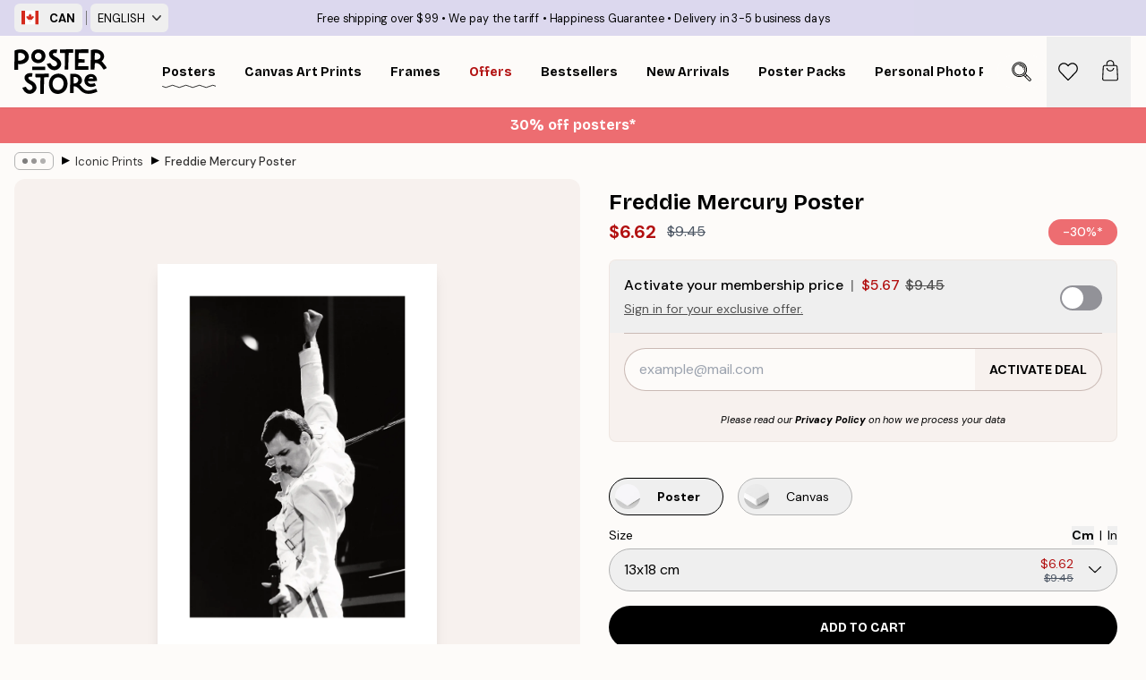

--- FILE ---
content_type: text/html; charset=utf-8
request_url: https://posterstore.ca/p/posters-prints/iconic-prints/freddie-mercury-poster/
body_size: 33018
content:
<!DOCTYPE html><html dir="ltr" lang="en"><head><title>Freddie Mercury Queen Poster | Poster Store CA</title><meta name="description" content="Grainy black-and-white Freddie Mercury poster capturing the Queen legend mid-performance—perfect for music fans ✅ Happy Prices! ✅ Fast Delivery ✅ Free Shipping"/><meta charSet="utf-8"/><meta name="viewport" content="initial-scale=1.0, width=device-width"/><link rel="canonical" href="https://posterstore.ca/p/posters-prints/iconic-prints/freddie-mercury-poster/"/><link rel="alternate" hrefLang="en-ie" href="https://posterstore.ie/p/posters-prints/iconic-prints/freddie-mercury-poster/"/><link rel="alternate" hrefLang="no-no" href="https://posterstore.no/p/plakater-posters/iconic-prints/freddie-mercury-poster/"/><link rel="alternate" hrefLang="en-ca" href="https://posterstore.ca/p/posters-prints/iconic-prints/freddie-mercury-poster/"/><link rel="alternate" hrefLang="en-us" href="https://posterstore.com/p/posters-prints/iconic-prints/freddie-mercury-poster/"/><link rel="alternate" hrefLang="en-au" href="https://posterstore.com/au/p/posters-prints/iconic-prints/freddie-mercury-poster/"/><link rel="alternate" hrefLang="ro-ro" href="https://posterstore.com/ro/p/postere/iconic-prints/freddie-mercury-poster/"/><link rel="alternate" hrefLang="hu-hu" href="https://posterstore.hu/p/falikepek-poszterek/iconic-prints/freddie-mercury-poszter/"/><link rel="alternate" hrefLang="en-hr" href="https://posterstore.eu/p/posters-prints/iconic-prints/freddie-mercury-poster/"/><link rel="alternate" hrefLang="cs-cz" href="https://posterstore.cz/p/plakaty-obrazy/iconic-prints/freddie-mercury-plakat/"/><link rel="alternate" hrefLang="en-nz" href="https://posterstore.nz/p/posters-prints/iconic-prints/freddie-mercury-poster/"/><link rel="alternate" hrefLang="ja-jp" href="https://posterstore.jp/p/E3-83-9D-E3-82-B9-E3-82-BF-E3-83-BC/Iconic-Prints/%E3%83%95%E3%83%AC%E3%83%87%E3%82%A3%E3%83%9E%E3%83%BC%E3%82%AD%E3%83%A5%E3%83%AA%E3%83%BC%E3%83%9D%E3%82%B9%E3%82%BF%E3%83%BC/"/><link rel="alternate" hrefLang="ko-kr" href="https://posterstore.kr/p/EC-95-84-ED-8A-B8-EC-9B-8C-ED-81-AC--ED-8F-AC-EC-8A-A4-ED-84-B0/Iconic-Prints/%ED%94%84%EB%A0%88%EB%94%94-%EB%A8%B8%ED%81%90%EB%A6%AC-%ED%8F%AC%EC%8A%A4%ED%84%B0/"/><link rel="alternate" hrefLang="de-de" href="https://posterstore.de/p/bilder-poster/iconic-prints/freddie-mercury-poster/"/><link rel="alternate" hrefLang="fr-fr" href="https://posterstore.fr/p/affiches-posters/iconic-prints/freddie-mercury-poster/"/><link rel="alternate" hrefLang="en-gb" href="https://posterstore.co.uk/p/posters-prints/iconic-prints/freddie-mercury-poster/"/><link rel="alternate" hrefLang="sv-se" href="https://posterstore.se/p/tavlor-posters/iconic-prints/freddie-mercury-poster/"/><link rel="alternate" hrefLang="da-dk" href="https://posterstore.dk/p/plakater/iconic-prints/freddie-mercury-plakat/"/><link rel="alternate" hrefLang="nl-nl" href="https://posterstore.nl/p/posters/iconic-prints/freddie-mercury-poster/"/><link rel="alternate" hrefLang="de-at" href="https://posterstore.at/p/poster/iconic-prints/freddie-mercury-poster/"/><link rel="alternate" hrefLang="it-it" href="https://posterstore.it/p/stampe-poster/iconic-prints/freddie-mercury-poster/"/><link rel="alternate" hrefLang="es-es" href="https://posterstore.es/p/posters/iconic-prints/freddie-mercury-poster/"/><link rel="alternate" hrefLang="nl-be" href="https://posterstore.be/p/posters/iconic-prints/freddie-mercury-poster/"/><link rel="alternate" hrefLang="fi-fi" href="https://posterstore.fi/p/julisteet/iconic-prints/freddie-mercury-juliste/"/><link rel="alternate" hrefLang="de-ch" href="https://posterstore.ch/p/bilder-poster/iconic-prints/freddie-mercury-poster/"/><link rel="alternate" hrefLang="ar-ae" href="https://posterstore.ae/p/D8-A7-D9-84-D9-84-D9-88-D8-AD-D8-A7-D8-AA--D9-88-D8-A7-D9-84-D9-85-D8-B7-D8-A8-D9-88-D8-B9-D8-A7-D8-AA/Iconic-Prints/%D9%85%D9%84%D8%B5%D9%82-%D8%AC%D8%AF%D8%A7%D8%B1%D9%8A-%D9%84%D9%81%D8%B1%D9%8A%D8%AF%D9%8A-%D9%85%D9%8A%D8%B1%D9%83%D9%88%D8%B1%D9%8A/"/><link rel="alternate" hrefLang="pl-pl" href="https://posterstore.pl/p/plakaty-obrazy/iconic-prints/freddie-mercury-plakat/"/><link rel="alternate" hrefLang="fr-ca" href="https://posterstore.ca/fr-ca/p/affiches-posters/iconic-prints/freddie-mercury-poster/"/><link rel="alternate" hrefLang="es-us" href="https://posterstore.com/es-us/p/posters/iconic-prints/freddie-mercury-poster/"/><link rel="alternate" hrefLang="it-ch" href="https://posterstore.ch/it-ch/p/stampe-poster/iconic-prints/freddie-mercury-poster/"/><link rel="alternate" hrefLang="fr-ch" href="https://posterstore.ch/fr-ch/p/affiches-posters/iconic-prints/freddie-mercury-poster/"/><link rel="alternate" hrefLang="fr-be" href="https://posterstore.be/fr-be/p/affiches-posters/iconic-prints/freddie-mercury-poster/"/><link rel="alternate" hrefLang="de-be" href="https://posterstore.be/de-be/p/bilder-poster/iconic-prints/freddie-mercury-poster/"/><link rel="alternate" hrefLang="x-default" href="https://posterstore.com/p/posters-prints/iconic-prints/freddie-mercury-poster/"/><meta property="og:description" content="Grainy black-and-white Freddie Mercury poster capturing the Queen legend mid-performance—perfect for music fans ✅ Happy Prices! ✅ Fast Delivery ✅ Free Shipping"/><meta property="og:url" content="https://posterstore.ca/p/posters-prints/iconic-prints/freddie-mercury-poster/"/><meta property="og:site_name" content="Poster Store"/><meta property="og:title" content="Freddie Mercury Poster"/><meta property="og:type" content="product"/><meta property="og:image" content="https://media.posterstore.com/site_images/685afc9e67a76f972c741e69_2095421077_13580-8.jpg"/><link rel="preload" as="image" imageSrcSet="https://media.posterstore.com/site_images/685afc8e20f7978d2595c0eb_809382696_13580-3.jpg?auto=compress%2Cformat&amp;fit=max&amp;w=16 16w, https://media.posterstore.com/site_images/685afc8e20f7978d2595c0eb_809382696_13580-3.jpg?auto=compress%2Cformat&amp;fit=max&amp;w=32 32w, https://media.posterstore.com/site_images/685afc8e20f7978d2595c0eb_809382696_13580-3.jpg?auto=compress%2Cformat&amp;fit=max&amp;w=48 48w, https://media.posterstore.com/site_images/685afc8e20f7978d2595c0eb_809382696_13580-3.jpg?auto=compress%2Cformat&amp;fit=max&amp;w=64 64w, https://media.posterstore.com/site_images/685afc8e20f7978d2595c0eb_809382696_13580-3.jpg?auto=compress%2Cformat&amp;fit=max&amp;w=96 96w, https://media.posterstore.com/site_images/685afc8e20f7978d2595c0eb_809382696_13580-3.jpg?auto=compress%2Cformat&amp;fit=max&amp;w=128 128w, https://media.posterstore.com/site_images/685afc8e20f7978d2595c0eb_809382696_13580-3.jpg?auto=compress%2Cformat&amp;fit=max&amp;w=256 256w, https://media.posterstore.com/site_images/685afc8e20f7978d2595c0eb_809382696_13580-3.jpg?auto=compress%2Cformat&amp;fit=max&amp;w=384 384w, https://media.posterstore.com/site_images/685afc8e20f7978d2595c0eb_809382696_13580-3.jpg?auto=compress%2Cformat&amp;fit=max&amp;w=640 640w, https://media.posterstore.com/site_images/685afc8e20f7978d2595c0eb_809382696_13580-3.jpg?auto=compress%2Cformat&amp;fit=max&amp;w=750 750w, https://media.posterstore.com/site_images/685afc8e20f7978d2595c0eb_809382696_13580-3.jpg?auto=compress%2Cformat&amp;fit=max&amp;w=828 828w, https://media.posterstore.com/site_images/685afc8e20f7978d2595c0eb_809382696_13580-3.jpg?auto=compress%2Cformat&amp;fit=max&amp;w=1080 1080w, https://media.posterstore.com/site_images/685afc8e20f7978d2595c0eb_809382696_13580-3.jpg?auto=compress%2Cformat&amp;fit=max&amp;w=1200 1200w, https://media.posterstore.com/site_images/685afc8e20f7978d2595c0eb_809382696_13580-3.jpg?auto=compress%2Cformat&amp;fit=max&amp;w=1920 1920w, https://media.posterstore.com/site_images/685afc8e20f7978d2595c0eb_809382696_13580-3.jpg?auto=compress%2Cformat&amp;fit=max&amp;w=2048 2048w, https://media.posterstore.com/site_images/685afc8e20f7978d2595c0eb_809382696_13580-3.jpg?auto=compress%2Cformat&amp;fit=max&amp;w=3840 3840w" imageSizes="100%" fetchpriority="high"/><meta name="next-head-count" content="45"/><link rel="shortcut icon" href="/favicon.ico" type="image/x-icon"/><link rel="mask-icon" href="/mask-icon.svg" color="black"/><link rel="apple-touch-icon" href="/touch-icon.png"/><meta name="theme-color" content="#fff" media="(prefers-color-scheme: light)"/><meta name="theme-color" content="#fff" media="(prefers-color-scheme: dark)"/><meta name="theme-color" content="#fff"/><meta name="google" content="notranslate"/><link rel="preload" href="/_next/static/css/0f0e37847d5ea305.css" as="style" crossorigin="anonymous"/><link rel="stylesheet" href="/_next/static/css/0f0e37847d5ea305.css" crossorigin="anonymous" data-n-g=""/><link rel="preload" href="/_next/static/css/bdb19ca02405dbf2.css" as="style" crossorigin="anonymous"/><link rel="stylesheet" href="/_next/static/css/bdb19ca02405dbf2.css" crossorigin="anonymous" data-n-p=""/><noscript data-n-css=""></noscript><script defer="" crossorigin="anonymous" nomodule="" src="/_next/static/chunks/polyfills-42372ed130431b0a.js"></script><script defer="" src="/_next/static/chunks/8329.dfa48f0e2c265c41.js" crossorigin="anonymous"></script><script defer="" src="/_next/static/chunks/8873.06ed890459f86d14.js" crossorigin="anonymous"></script><script defer="" src="/_next/static/chunks/6329.c2ddccd701c6e831.js" crossorigin="anonymous"></script><script src="/_next/static/chunks/webpack-e8a66fdc99b79f2a.js" defer="" crossorigin="anonymous"></script><script src="/_next/static/chunks/framework-ad5a2060caaa3ac5.js" defer="" crossorigin="anonymous"></script><script src="/_next/static/chunks/main-bef785a8afe73322.js" defer="" crossorigin="anonymous"></script><script src="/_next/static/chunks/pages/_app-6d6205e135faf275.js" defer="" crossorigin="anonymous"></script><script src="/_next/static/chunks/6028-bba8a1ef98af8e53.js" defer="" crossorigin="anonymous"></script><script src="/_next/static/chunks/5224-856ccd605590fadb.js" defer="" crossorigin="anonymous"></script><script src="/_next/static/chunks/3304-e3a129aeef24ad29.js" defer="" crossorigin="anonymous"></script><script src="/_next/static/chunks/2835-ca6d2bbaeb61665b.js" defer="" crossorigin="anonymous"></script><script src="/_next/static/chunks/7765-9cd804f32efda6e4.js" defer="" crossorigin="anonymous"></script><script src="/_next/static/chunks/657-2a1e21a7c22c816f.js" defer="" crossorigin="anonymous"></script><script src="/_next/static/chunks/9994-61bb6524e31673fa.js" defer="" crossorigin="anonymous"></script><script src="/_next/static/chunks/7229-d100cceba6bac298.js" defer="" crossorigin="anonymous"></script><script src="/_next/static/chunks/pages/p/%5B...slug%5D-7d169cf662cb8838.js" defer="" crossorigin="anonymous"></script><script src="/_next/static/rmVMJpi5Loc8JcCm6YOgA/_buildManifest.js" defer="" crossorigin="anonymous"></script><script src="/_next/static/rmVMJpi5Loc8JcCm6YOgA/_ssgManifest.js" defer="" crossorigin="anonymous"></script></head><body class="notranslate" lang="en"><noscript><iframe title="Google Tag Manager" src="https://www.googletagmanager.com/ns.html?id=GTM-T9G5H8D" height="0" width="0" style="display:none;visibility:hidden"></iframe></noscript><div id="__loading-indicator"></div><div id="__next"><script>history.scrollRestoration = "manual"</script><div id="app" data-project="PS" class="__variable_6e5d6a __variable_fc1bc1 font-body flex min-h-full flex-col"><a href="#main" class="visually-hidden">Skip to main content.</a><aside id="status" class="relative z-40 h-6 bg-brand-purple/75 px-4 w-content:h-10 z-40" aria-label="Status bar"><div class="relative m-auto flex h-full w-full max-w-header items-center"><div class="absolute z-10 hidden h-full w-48 items-center py-1 w-content:flex ltr:-left-2 rtl:-right-2"><button class="flex h-full items-center rounded-md px-2 text-xs font-bold uppercase hover:bg-brand-purple active:bg-brand-purple" title="Change country. The current country is: Canada"><div class="relative me-3" style="min-height:15.4px;min-width:19px"><img alt="Canada flag icon" aria-hidden="true" loading="lazy" width="640" height="480" decoding="async" data-nimg="1" class="absolute h-full w-full object-cover" style="color:transparent" src="/_next/static/media/ca.4d283c92.svg"/></div><span title="Canada">CAN</span></button><div role="separator" aria-orientation="vertical" class="relative mx-1 !h-4 bg-brand-700 h-full" style="width:1px"></div><div class="relative h-full"><button class="flex h-full items-center rounded-md px-2 text-xs uppercase hover:bg-brand-purple active:bg-brand-purple" title="Change language. The current language is: English">English<img alt="Down arrow icon" aria-hidden="true" loading="lazy" width="10" height="6" decoding="async" data-nimg="1" class="ms-2 opacity-75" style="color:transparent" src="/_next/static/media/arrow-down.92f2b5e4.svg"/></button></div></div><span></span><div role="region" aria-label="Announcements" class="w-full h-full flex-1 relative"><ul class="flex w-full flex-center h-full"><li aria-posinset="1" aria-setsize="4" class="transition-opacity absolute w-full overflow-hidden flex flex-center opacity-100" style="transition-duration:500ms"><p class="truncate w-content:scale-90">Free shipping over $99</p></li><li aria-posinset="2" aria-setsize="4" class="transition-opacity absolute w-full overflow-hidden flex flex-center opacity-0 pointer-events-none" style="transition-duration:200ms"><p class="truncate w-content:scale-90">Happiness Guarantee</p></li><li aria-posinset="3" aria-setsize="4" class="transition-opacity absolute w-full overflow-hidden flex flex-center opacity-0 pointer-events-none" style="transition-duration:200ms"><p class="truncate w-content:scale-90">We pay the tariff</p></li><li aria-posinset="4" aria-setsize="4" class="transition-opacity absolute w-full overflow-hidden flex flex-center opacity-0 pointer-events-none" style="transition-duration:200ms"><p class="truncate w-content:scale-90">Delivery in 3-5 business days</p></li></ul></div></div></aside><header role="banner" class="sticky top-0 z-30" aria-label="Main navigation"><div class="flex h-16 items-center bg-brand-white px-1 shadow-sm lg:h-20 lg:px-4"><nav role="navigation" class="mx-auto flex w-full max-w-header items-center justify-between transition-all duration-500"><a class="flex transition-opacity duration-150 items-center justify-center lg:justify-start active:hover:opacity-60 active:hover:delay-0 active:hover:transition-none lg:w-[165px] max-w-content opacity-0" aria-current="false" href="https://posterstore.ca/"><img alt="Poster Store logo" loading="lazy" width="1143" height="557" decoding="async" data-nimg="1" class="lg:h-[50px] h-[32px] lg:my-4 w-auto lg:m-0 m-auto transition-opacity opacity-100 delay-300 lg:delay-500 w-content:delay-0 transition-opacity duration-500 opacity-100 delay-300" style="color:transparent" src="/_next/static/media/logo.efc2cd70.svg"/></a><section id="synapse-popover-group-Rqhr6" aria-label="Site navigation" class="hide-scrollbar me-4 hidden flex-1 overflow-x-auto lg:flex"><div class="group static" data-ph="top-nav"><a class="popover-button flex-center flex flex items-center capitalize font-display font-bold tracking-[0.5px] lg:tracking-[0.56px] text-xs lg:text-sm h-20 px-2.5 lg:px-4 whitespace-nowrap transition-colors duration-300 button-tertiary-active !ps-0" id="synapse-popover-R6qhr6-button" aria-expanded="false" href="https://posterstore.ca/posters-prints/"><span class="relative flex h-full items-center"><span class="relative tracking-normal">Posters<div class="absolute" style="overflow:hidden;background-image:url(&#x27;data:image/svg+xml;utf8,&lt;svg xmlns=&quot;http://www.w3.org/2000/svg&quot; viewBox=&quot;0 0 100 20&quot; preserveAspectRatio=&quot;none&quot;&gt;&lt;path d=&quot;M0,10 Q25,0 50,10 T100,10&quot; fill=&quot;none&quot; stroke=&quot;%23000&quot; stroke-width=&quot;4&quot; /&gt;&lt;/svg&gt;&#x27;);background-repeat:repeat-x;background-position:center;background-size:15px 5px;width:100%;height:10px;opacity:1"></div></span></span></a></div><div class="group static" data-ph="top-nav"><a class="popover-button flex-center flex flex items-center capitalize font-display font-bold tracking-[0.5px] lg:tracking-[0.56px] text-xs lg:text-sm h-20 px-2.5 lg:px-4 whitespace-nowrap transition-colors duration-300 button-tertiary-active" id="synapse-popover-Raqhr6-button" aria-expanded="false" href="https://posterstore.ca/canvas/"><span class="relative flex h-full items-center"><span class="relative tracking-normal">Canvas Art Prints<div class="absolute !opacity-0 group-hover:!opacity-50" style="overflow:hidden;background-image:url(&#x27;data:image/svg+xml;utf8,&lt;svg xmlns=&quot;http://www.w3.org/2000/svg&quot; viewBox=&quot;0 0 100 20&quot; preserveAspectRatio=&quot;none&quot;&gt;&lt;path d=&quot;M0,10 Q25,0 50,10 T100,10&quot; fill=&quot;none&quot; stroke=&quot;%23000&quot; stroke-width=&quot;4&quot; /&gt;&lt;/svg&gt;&#x27;);background-repeat:repeat-x;background-position:center;background-size:15px 5px;width:100%;height:10px;opacity:1"></div></span></span></a></div><div class="group static" data-ph="top-nav"><a class="popover-button flex-center flex flex items-center capitalize font-display font-bold tracking-[0.5px] lg:tracking-[0.56px] text-xs lg:text-sm h-20 px-2.5 lg:px-4 whitespace-nowrap transition-colors duration-300 button-tertiary-active" id="synapse-popover-Reqhr6-button" aria-expanded="false" href="https://posterstore.ca/picture-frames/"><span class="relative flex h-full items-center"><span class="relative tracking-normal">Frames<div class="absolute !opacity-0 group-hover:!opacity-50" style="overflow:hidden;background-image:url(&#x27;data:image/svg+xml;utf8,&lt;svg xmlns=&quot;http://www.w3.org/2000/svg&quot; viewBox=&quot;0 0 100 20&quot; preserveAspectRatio=&quot;none&quot;&gt;&lt;path d=&quot;M0,10 Q25,0 50,10 T100,10&quot; fill=&quot;none&quot; stroke=&quot;%23000&quot; stroke-width=&quot;4&quot; /&gt;&lt;/svg&gt;&#x27;);background-repeat:repeat-x;background-position:center;background-size:15px 5px;width:100%;height:10px;opacity:1"></div></span></span></a></div><div class="group" data-ph="top-nav"><a class="popover-button flex-center flex flex items-center capitalize font-display font-bold tracking-[0.5px] lg:tracking-[0.56px] text-xs lg:text-sm h-20 px-2.5 lg:px-4 whitespace-nowrap transition-colors duration-300 button-tertiary-active text-urgent" id="synapse-popover-Riqhr6-button" aria-expanded="false" aria-controls="synapse-popover-Riqhr6" href="https://posterstore.ca/sale/"><span class="relative">Offers<div class="absolute !opacity-0 group-hover:!opacity-50" style="overflow:hidden;background-image:url(&#x27;data:image/svg+xml;utf8,&lt;svg xmlns=&quot;http://www.w3.org/2000/svg&quot; viewBox=&quot;0 0 100 20&quot; preserveAspectRatio=&quot;none&quot;&gt;&lt;path d=&quot;M0,10 Q25,0 50,10 T100,10&quot; fill=&quot;none&quot; stroke=&quot;%23B21010&quot; stroke-width=&quot;4&quot; /&gt;&lt;/svg&gt;&#x27;);background-repeat:repeat-x;background-position:center;background-size:15px 5px;width:100%;height:10px;opacity:1"></div></span></a></div><div class="group" data-ph="top-nav"><a class="popover-button flex-center flex flex items-center capitalize font-display font-bold tracking-[0.5px] lg:tracking-[0.56px] text-xs lg:text-sm h-20 px-2.5 lg:px-4 whitespace-nowrap transition-colors duration-300 button-tertiary-active" id="synapse-popover-Rmqhr6-button" aria-expanded="false" aria-controls="synapse-popover-Rmqhr6" href="https://posterstore.ca/posters-prints/bestseller-art-prints/"><span class="relative">Bestsellers<div class="absolute !opacity-0 group-hover:!opacity-50" style="overflow:hidden;background-image:url(&#x27;data:image/svg+xml;utf8,&lt;svg xmlns=&quot;http://www.w3.org/2000/svg&quot; viewBox=&quot;0 0 100 20&quot; preserveAspectRatio=&quot;none&quot;&gt;&lt;path d=&quot;M0,10 Q25,0 50,10 T100,10&quot; fill=&quot;none&quot; stroke=&quot;%23000&quot; stroke-width=&quot;4&quot; /&gt;&lt;/svg&gt;&#x27;);background-repeat:repeat-x;background-position:center;background-size:15px 5px;width:100%;height:10px;opacity:1"></div></span></a></div><div class="group" data-ph="top-nav"><a class="popover-button flex-center flex flex items-center capitalize font-display font-bold tracking-[0.5px] lg:tracking-[0.56px] text-xs lg:text-sm h-20 px-2.5 lg:px-4 whitespace-nowrap transition-colors duration-300 button-tertiary-active" id="synapse-popover-Rqqhr6-button" aria-expanded="false" aria-controls="synapse-popover-Rqqhr6" href="https://posterstore.ca/posters-prints/new-arrival-prints/"><span class="relative">New Arrivals<div class="absolute !opacity-0 group-hover:!opacity-50" style="overflow:hidden;background-image:url(&#x27;data:image/svg+xml;utf8,&lt;svg xmlns=&quot;http://www.w3.org/2000/svg&quot; viewBox=&quot;0 0 100 20&quot; preserveAspectRatio=&quot;none&quot;&gt;&lt;path d=&quot;M0,10 Q25,0 50,10 T100,10&quot; fill=&quot;none&quot; stroke=&quot;%23000&quot; stroke-width=&quot;4&quot; /&gt;&lt;/svg&gt;&#x27;);background-repeat:repeat-x;background-position:center;background-size:15px 5px;width:100%;height:10px;opacity:1"></div></span></a></div><div class="group" data-ph="top-nav"><a class="popover-button flex-center flex flex items-center capitalize font-display font-bold tracking-[0.5px] lg:tracking-[0.56px] text-xs lg:text-sm h-20 px-2.5 lg:px-4 whitespace-nowrap transition-colors duration-300 button-tertiary-active" id="synapse-popover-Ruqhr6-button" aria-expanded="false" aria-controls="synapse-popover-Ruqhr6" href="https://posterstore.ca/posters-prints/poster-packs/"><span class="relative">Poster Packs<div class="absolute !opacity-0 group-hover:!opacity-50" style="overflow:hidden;background-image:url(&#x27;data:image/svg+xml;utf8,&lt;svg xmlns=&quot;http://www.w3.org/2000/svg&quot; viewBox=&quot;0 0 100 20&quot; preserveAspectRatio=&quot;none&quot;&gt;&lt;path d=&quot;M0,10 Q25,0 50,10 T100,10&quot; fill=&quot;none&quot; stroke=&quot;%23000&quot; stroke-width=&quot;4&quot; /&gt;&lt;/svg&gt;&#x27;);background-repeat:repeat-x;background-position:center;background-size:15px 5px;width:100%;height:10px;opacity:1"></div></span></a></div><div class="group" data-ph="top-nav"><a class="popover-button flex-center flex flex items-center capitalize font-display font-bold tracking-[0.5px] lg:tracking-[0.56px] text-xs lg:text-sm h-20 px-2.5 lg:px-4 whitespace-nowrap transition-colors duration-300 button-tertiary-active" id="synapse-popover-R12qhr6-button" aria-expanded="false" aria-controls="synapse-popover-R12qhr6" href="https://posterstore.ca/artwork/"><span class="relative">Personal Photo Prints<div class="absolute !opacity-0 group-hover:!opacity-50" style="overflow:hidden;background-image:url(&#x27;data:image/svg+xml;utf8,&lt;svg xmlns=&quot;http://www.w3.org/2000/svg&quot; viewBox=&quot;0 0 100 20&quot; preserveAspectRatio=&quot;none&quot;&gt;&lt;path d=&quot;M0,10 Q25,0 50,10 T100,10&quot; fill=&quot;none&quot; stroke=&quot;%23000&quot; stroke-width=&quot;4&quot; /&gt;&lt;/svg&gt;&#x27;);background-repeat:repeat-x;background-position:center;background-size:15px 5px;width:100%;height:10px;opacity:1"></div></span></a></div><div class="group" data-ph="top-nav"><a class="popover-button flex-center flex flex items-center capitalize font-display font-bold tracking-[0.5px] lg:tracking-[0.56px] text-xs lg:text-sm h-20 px-2.5 lg:px-4 whitespace-nowrap transition-colors duration-300 button-tertiary-active" id="synapse-popover-R16qhr6-button" aria-expanded="false" aria-controls="synapse-popover-R16qhr6" href="https://posterstore.ca/g/gallery-wall-inspiration/"><span class="relative">Gallery walls<div class="absolute !opacity-0 group-hover:!opacity-50" style="overflow:hidden;background-image:url(&#x27;data:image/svg+xml;utf8,&lt;svg xmlns=&quot;http://www.w3.org/2000/svg&quot; viewBox=&quot;0 0 100 20&quot; preserveAspectRatio=&quot;none&quot;&gt;&lt;path d=&quot;M0,10 Q25,0 50,10 T100,10&quot; fill=&quot;none&quot; stroke=&quot;%23000&quot; stroke-width=&quot;4&quot; /&gt;&lt;/svg&gt;&#x27;);background-repeat:repeat-x;background-position:center;background-size:15px 5px;width:100%;height:10px;opacity:1"></div></span></a></div><div class="group" data-ph="top-nav"><a class="popover-button flex-center flex flex items-center capitalize font-display font-bold tracking-[0.5px] lg:tracking-[0.56px] text-xs lg:text-sm h-20 px-2.5 lg:px-4 whitespace-nowrap transition-colors duration-300 button-tertiary-active" id="synapse-popover-R1aqhr6-button" aria-expanded="false" aria-controls="synapse-popover-R1aqhr6" href="https://posterstore.ca/how-to-create-your-perfect-gallery-wall/"><span class="relative">How to Guide<div class="absolute !opacity-0 group-hover:!opacity-50" style="overflow:hidden;background-image:url(&#x27;data:image/svg+xml;utf8,&lt;svg xmlns=&quot;http://www.w3.org/2000/svg&quot; viewBox=&quot;0 0 100 20&quot; preserveAspectRatio=&quot;none&quot;&gt;&lt;path d=&quot;M0,10 Q25,0 50,10 T100,10&quot; fill=&quot;none&quot; stroke=&quot;%23000&quot; stroke-width=&quot;4&quot; /&gt;&lt;/svg&gt;&#x27;);background-repeat:repeat-x;background-position:center;background-size:15px 5px;width:100%;height:10px;opacity:1"></div></span></a></div></section></nav></div></header><button class="w-full"><aside aria-labelledby="synapse-promotional-banner-R31r6-title" class="flex flex-col flex-center text-center py-2 px-4 z-20 relative group" style="background:#ed6d71;color:#fff"><div class="max-w-header relative w-full"><div class="flex flex-col px-8"><span id="synapse-promotional-banner-R31r6-title" class="h3">30% off posters*</span></div></div></aside></button><span></span><main id="main" class="flex-1"><script type="application/ld+json">{
        "@context": "http://schema.org/",
        "@type": "Product",
        "name": "Freddie Mercury Poster",
        "description": "Monochome art print of the iconic singer Freddy Mercury in the rock bank Queen. Perfect art print for the music and Queen lover. This art print has a grainy photo structure.  The print has a printed white margin that frames the design.",
        "sku": "13580",
        "image": "https://media.posterstore.com/site_images/685afc9e67a76f972c741e69_2095421077_13580-8.jpg",
        "url": "https://posterstore.ca/posters-prints/iconic-prints/freddie-mercury-poster/",
        "brand": {
          "@type": "Brand",
          "name": "Poster Store"
        },
        "offers": [
          {
              "@type": "Offer",
              "sku": "13580-3",
              "name": "Freddie Mercury Poster 13x18 cm",
              "url": "https://posterstore.ca/posters-prints/iconic-prints/freddie-mercury-poster/",
              "priceSpecification": [{"@type":"UnitPriceSpecification","price":6.62,"priceCurrency":"CAD"},{"@type":"UnitPriceSpecification","priceType":"https://schema.org/StrikethroughPrice","price":9.45,"priceCurrency":"CAD"},{"@type":"UnitPriceSpecification","price":5.67,"priceCurrency":"CAD","validForMemberTier":{"@type":"MemberProgramTier"}}],
              "itemCondition": "http://schema.org/NewCondition",
              "availability": "http://schema.org/InStock"
            },{
              "@type": "Offer",
              "sku": "13580-4",
              "name": "Freddie Mercury Poster 21x30 cm",
              "url": "https://posterstore.ca/posters-prints/iconic-prints/freddie-mercury-poster/",
              "priceSpecification": [{"@type":"UnitPriceSpecification","price":18.2,"priceCurrency":"CAD"},{"@type":"UnitPriceSpecification","priceType":"https://schema.org/StrikethroughPrice","price":26,"priceCurrency":"CAD"},{"@type":"UnitPriceSpecification","price":15.6,"priceCurrency":"CAD","validForMemberTier":{"@type":"MemberProgramTier"}}],
              "itemCondition": "http://schema.org/NewCondition",
              "availability": "http://schema.org/InStock"
            },{
              "@type": "Offer",
              "sku": "13580-5",
              "name": "Freddie Mercury Poster 30x40 cm",
              "url": "https://posterstore.ca/posters-prints/iconic-prints/freddie-mercury-poster/",
              "priceSpecification": [{"@type":"UnitPriceSpecification","price":24.82,"priceCurrency":"CAD"},{"@type":"UnitPriceSpecification","priceType":"https://schema.org/StrikethroughPrice","price":35.45,"priceCurrency":"CAD"},{"@type":"UnitPriceSpecification","price":21.27,"priceCurrency":"CAD","validForMemberTier":{"@type":"MemberProgramTier"}}],
              "itemCondition": "http://schema.org/NewCondition",
              "availability": "http://schema.org/InStock"
            },{
              "@type": "Offer",
              "sku": "13580-6",
              "name": "Freddie Mercury Poster 40x50 cm",
              "url": "https://posterstore.ca/posters-prints/iconic-prints/freddie-mercury-poster/",
              "priceSpecification": [{"@type":"UnitPriceSpecification","price":36.72,"priceCurrency":"CAD"},{"@type":"UnitPriceSpecification","priceType":"https://schema.org/StrikethroughPrice","price":52.45,"priceCurrency":"CAD"},{"@type":"UnitPriceSpecification","price":31.47,"priceCurrency":"CAD","validForMemberTier":{"@type":"MemberProgramTier"}}],
              "itemCondition": "http://schema.org/NewCondition",
              "availability": "http://schema.org/InStock"
            },{
              "@type": "Offer",
              "sku": "13580-8",
              "name": "Freddie Mercury Poster 50x70 cm",
              "url": "https://posterstore.ca/posters-prints/iconic-prints/freddie-mercury-poster/",
              "priceSpecification": [{"@type":"UnitPriceSpecification","price":45.82,"priceCurrency":"CAD"},{"@type":"UnitPriceSpecification","priceType":"https://schema.org/StrikethroughPrice","price":65.45,"priceCurrency":"CAD"},{"@type":"UnitPriceSpecification","price":39.27,"priceCurrency":"CAD","validForMemberTier":{"@type":"MemberProgramTier"}}],
              "itemCondition": "http://schema.org/NewCondition",
              "availability": "http://schema.org/InStock"
            },{
              "@type": "Offer",
              "sku": "13580-1",
              "name": "Freddie Mercury Poster 70x100 cm",
              "url": "https://posterstore.ca/posters-prints/iconic-prints/freddie-mercury-poster/",
              "priceSpecification": [{"@type":"UnitPriceSpecification","price":58.42,"priceCurrency":"CAD"},{"@type":"UnitPriceSpecification","priceType":"https://schema.org/StrikethroughPrice","price":83.45,"priceCurrency":"CAD"},{"@type":"UnitPriceSpecification","price":50.07,"priceCurrency":"CAD","validForMemberTier":{"@type":"MemberProgramTier"}}],
              "itemCondition": "http://schema.org/NewCondition",
              "availability": "http://schema.org/InStock"
            }
        ]
      }</script><div class="relative mx-auto mb-12 lg:bg-transparent lg:px-4"><div class="mx-auto max-w-header"><nav id="breadcrumbs" class="flex items-center w-full overflow-x-auto hide-scrollbar mask-x-scroll py-2 px-4 lg:-mx-4" aria-label="Breadcrumb" data-ph="breadcrumbs"><div class="sticky start-0 z-10 flex items-center transition-opacity duration-150 shrink-0 opacity-100 delay-150"><div role="presentation" class="flex flex-center h-5 px-2 rounded-md me-2 border border-brand-500"><div class="rounded-full bg-black me-1 last:me-0" style="height:6px;width:6px;opacity:calc(0.5 - 0 * 0.1)"></div><div class="rounded-full bg-black me-1 last:me-0" style="height:6px;width:6px;opacity:calc(0.5 - 1 * 0.1)"></div><div class="rounded-full bg-black me-1 last:me-0" style="height:6px;width:6px;opacity:calc(0.5 - 2 * 0.1)"></div></div><div role="separator" aria-orientation="vertical" class="relative font-bold -top-px text-md start-px rtl-mirror">▸</div></div><ol class="flex flex-nowrap ps-1 ms-2" style="transform:translate3d(0px, 0px, 0px)"><li class="flex flex-nowrap mx-1 transition-opacity group duration-300 ltr:first:-ml-3 rtl:first:-mr-3 opacity-0 pointer-events-none"><a class="flex items-center me-2 group-last:me-0 whitespace-nowrap hover:underline truncate text-black/80 text-xs button-tertiary-active duration-300 transition-colors" tabindex="0" style="max-width:15rem" href="https://posterstore.ca/">Poster Store</a><div role="separator" aria-orientation="vertical" class="relative font-bold -top-px text-md start-px rtl-mirror">▸</div></li><li class="flex flex-nowrap mx-1 transition-opacity group duration-300 ltr:first:-ml-3 rtl:first:-mr-3 opacity-0 pointer-events-none"><a class="flex items-center me-2 group-last:me-0 whitespace-nowrap hover:underline truncate text-black/80 text-xs button-tertiary-active duration-300 transition-colors" tabindex="0" style="max-width:15rem" href="https://posterstore.ca/posters-prints/">Posters</a><div role="separator" aria-orientation="vertical" class="relative font-bold -top-px text-md start-px rtl-mirror">▸</div></li><li class="flex flex-nowrap mx-1 transition-opacity group duration-300 ltr:first:-ml-3 rtl:first:-mr-3 opacity-100"><a class="flex items-center me-2 group-last:me-0 whitespace-nowrap hover:underline truncate text-black/80 text-xs button-tertiary-active duration-300 transition-colors" tabindex="0" style="max-width:15rem" href="https://posterstore.ca/posters-prints/iconic-prints/">Iconic Prints</a><div role="separator" aria-orientation="vertical" class="relative font-bold -top-px text-md start-px rtl-mirror">▸</div></li><li class="flex flex-nowrap mx-1 transition-opacity group duration-300 ltr:first:-ml-3 rtl:first:-mr-3 opacity-100"><a class="flex items-center me-2 group-last:me-0 whitespace-nowrap hover:underline truncate font-medium pe-3 text-black/80 text-xs button-tertiary-active duration-300 transition-colors" aria-current="page" tabindex="0" style="max-width:15rem" href="https://posterstore.ca/p/posters-prints/iconic-prints/freddie-mercury-poster/">Freddie Mercury Poster</a></li></ol></nav></div><div class="relative z-20 m-auto flex h-full max-w-header flex-col items-start lg:flex-row"><div class="h-full w-full min-w-[50%] lg:sticky lg:top-[94px] lg:w-1/2 xl:w-full"><div class="relative mx-4 ms-0 flex h-full" aria-label="Product images"><div class="hide-scrollbar me-4 ms-4 w-14 flex-col overflow-y-auto pe-1 transition-opacity duration-300 ease-in-out xs:w-16 sm:w-20 md:w-32 lg:ms-0 lg:w-20 xl:w-40 2xl:me-6 2xl:w-48 hidden opacity-0 mask-y-scroll" style="max-height:0"><div class="h-px"></div><button class="relative mb-4 h-0 w-full bg-white last:mb-0" disabled="" aria-label="Show image 1" aria-controls="synapse-product-photoswipe-thumbnail-slider-R38ab6-container" aria-owns="synapse-product-photoswipe-thumbnail-slider-R38ab6-slide-0" aria-current="true" style="padding-bottom:138.50162866449512%"><img alt="A black and white poster of Freddie Mercury in a white outfit, raising his right arm with a clenched fist." loading="lazy" decoding="async" data-nimg="fill" style="position:absolute;height:100%;width:100%;left:0;top:0;right:0;bottom:0;color:transparent;max-width:100%;background-size:cover;background-position:50% 50%;background-repeat:no-repeat;background-image:url(&quot;data:image/svg+xml;charset=utf-8,%3Csvg xmlns=&#x27;http://www.w3.org/2000/svg&#x27; %3E%3Cfilter id=&#x27;b&#x27; color-interpolation-filters=&#x27;sRGB&#x27;%3E%3CfeGaussianBlur stdDeviation=&#x27;20&#x27;/%3E%3CfeColorMatrix values=&#x27;1 0 0 0 0 0 1 0 0 0 0 0 1 0 0 0 0 0 100 -1&#x27; result=&#x27;s&#x27;/%3E%3CfeFlood x=&#x27;0&#x27; y=&#x27;0&#x27; width=&#x27;100%25&#x27; height=&#x27;100%25&#x27;/%3E%3CfeComposite operator=&#x27;out&#x27; in=&#x27;s&#x27;/%3E%3CfeComposite in2=&#x27;SourceGraphic&#x27;/%3E%3CfeGaussianBlur stdDeviation=&#x27;20&#x27;/%3E%3C/filter%3E%3Cimage width=&#x27;100%25&#x27; height=&#x27;100%25&#x27; x=&#x27;0&#x27; y=&#x27;0&#x27; preserveAspectRatio=&#x27;none&#x27; style=&#x27;filter: url(%23b);&#x27; href=&#x27;[data-uri]&#x27;/%3E%3C/svg%3E&quot;)" sizes="100%" srcSet="https://media.posterstore.com/site_images/685afc8e20f7978d2595c0eb_809382696_13580-3.jpg?auto=compress%2Cformat&amp;fit=max&amp;w=16 16w, https://media.posterstore.com/site_images/685afc8e20f7978d2595c0eb_809382696_13580-3.jpg?auto=compress%2Cformat&amp;fit=max&amp;w=32 32w, https://media.posterstore.com/site_images/685afc8e20f7978d2595c0eb_809382696_13580-3.jpg?auto=compress%2Cformat&amp;fit=max&amp;w=48 48w, https://media.posterstore.com/site_images/685afc8e20f7978d2595c0eb_809382696_13580-3.jpg?auto=compress%2Cformat&amp;fit=max&amp;w=64 64w, https://media.posterstore.com/site_images/685afc8e20f7978d2595c0eb_809382696_13580-3.jpg?auto=compress%2Cformat&amp;fit=max&amp;w=96 96w, https://media.posterstore.com/site_images/685afc8e20f7978d2595c0eb_809382696_13580-3.jpg?auto=compress%2Cformat&amp;fit=max&amp;w=128 128w, https://media.posterstore.com/site_images/685afc8e20f7978d2595c0eb_809382696_13580-3.jpg?auto=compress%2Cformat&amp;fit=max&amp;w=256 256w, https://media.posterstore.com/site_images/685afc8e20f7978d2595c0eb_809382696_13580-3.jpg?auto=compress%2Cformat&amp;fit=max&amp;w=384 384w, https://media.posterstore.com/site_images/685afc8e20f7978d2595c0eb_809382696_13580-3.jpg?auto=compress%2Cformat&amp;fit=max&amp;w=640 640w, https://media.posterstore.com/site_images/685afc8e20f7978d2595c0eb_809382696_13580-3.jpg?auto=compress%2Cformat&amp;fit=max&amp;w=750 750w, https://media.posterstore.com/site_images/685afc8e20f7978d2595c0eb_809382696_13580-3.jpg?auto=compress%2Cformat&amp;fit=max&amp;w=828 828w, https://media.posterstore.com/site_images/685afc8e20f7978d2595c0eb_809382696_13580-3.jpg?auto=compress%2Cformat&amp;fit=max&amp;w=1080 1080w, https://media.posterstore.com/site_images/685afc8e20f7978d2595c0eb_809382696_13580-3.jpg?auto=compress%2Cformat&amp;fit=max&amp;w=1200 1200w, https://media.posterstore.com/site_images/685afc8e20f7978d2595c0eb_809382696_13580-3.jpg?auto=compress%2Cformat&amp;fit=max&amp;w=1920 1920w, https://media.posterstore.com/site_images/685afc8e20f7978d2595c0eb_809382696_13580-3.jpg?auto=compress%2Cformat&amp;fit=max&amp;w=2048 2048w, https://media.posterstore.com/site_images/685afc8e20f7978d2595c0eb_809382696_13580-3.jpg?auto=compress%2Cformat&amp;fit=max&amp;w=3840 3840w" src="https://media.posterstore.com/site_images/685afc8e20f7978d2595c0eb_809382696_13580-3.jpg?auto=compress%2Cformat&amp;fit=max&amp;w=3840"/><div class="absolute left-0 top-0 h-full w-full bg-black transition-opacity duration-150 opacity-25"></div></button><div class="h-px"></div></div><div id="synapse-product-photoswipe-thumbnail-slider-R38ab6-container" class="w-full flex-1 overflow-hidden ms-4 lg:ms-0"><section aria-label="Product images" class="flex flex-col justify-center"><h2 class="w-full px-4 mb-2 text-center h3 visually-hidden">Product images</h2><div class="flex w-full items-center"><ul id="synapse-slider-R3b8ab6" class="flex-1 grid hide-scrollbar no-highlight overscroll-x-contain transition-opacity drag-safe-area duration-300 justify-center overflow-x-auto opacity-0 pointer-events-none" style="gap:16px;grid-auto-flow:column;scroll-padding:0;grid-auto-columns:calc(100% - 0px - 0px)"><li id="synapse-slider-R3b8ab6-slide-1" class="scroll-snap-start flex flex-center"><div class="flex flex-1 h-full relative flex-center min-w-0 rounded-xl bg-brand-ivory-300"><a id="synapse-product-photoswipe-thumbnail-slider-R38ab6-slide-0" class="flex relative flex-center w-full h-full mx-1 overflow-hidden lg:max-h-screen lg:min-h-[545px!important] xl:min-h-[600px!important] max-w-[320px] md:max-w-[438px] lg:max-w-[981px] min-w-[160px] lg:min-w-[390px] xl:min-w-[438px] px-[10%] py-[15%]" style="width:calc(72.20131702728128vh - 0px)" href="https://media.posterstore.com/site_images/685afc8e20f7978d2595c0eb_809382696_13580-3.jpg" data-pswp-width="1535" data-pswp-height="2126" rel="noreferrer" target="_blank" data-photoswipe-item="true"><div class="relative h-0 w-full" style="padding-bottom:138.50162866449512%"><div class="absolute h-full w-full overflow-hidden bg-white object-contain shadow-md md:shadow-lg"><img alt="A black and white poster of Freddie Mercury in a white outfit, raising his right arm with a clenched fist." fetchpriority="high" decoding="async" data-nimg="fill" class="z-10" style="position:absolute;height:100%;width:100%;left:0;top:0;right:0;bottom:0;color:transparent;max-width:100%;background-size:cover;background-position:50% 50%;background-repeat:no-repeat;background-image:url(&quot;data:image/svg+xml;charset=utf-8,%3Csvg xmlns=&#x27;http://www.w3.org/2000/svg&#x27; %3E%3Cfilter id=&#x27;b&#x27; color-interpolation-filters=&#x27;sRGB&#x27;%3E%3CfeGaussianBlur stdDeviation=&#x27;20&#x27;/%3E%3CfeColorMatrix values=&#x27;1 0 0 0 0 0 1 0 0 0 0 0 1 0 0 0 0 0 100 -1&#x27; result=&#x27;s&#x27;/%3E%3CfeFlood x=&#x27;0&#x27; y=&#x27;0&#x27; width=&#x27;100%25&#x27; height=&#x27;100%25&#x27;/%3E%3CfeComposite operator=&#x27;out&#x27; in=&#x27;s&#x27;/%3E%3CfeComposite in2=&#x27;SourceGraphic&#x27;/%3E%3CfeGaussianBlur stdDeviation=&#x27;20&#x27;/%3E%3C/filter%3E%3Cimage width=&#x27;100%25&#x27; height=&#x27;100%25&#x27; x=&#x27;0&#x27; y=&#x27;0&#x27; preserveAspectRatio=&#x27;none&#x27; style=&#x27;filter: url(%23b);&#x27; href=&#x27;[data-uri]&#x27;/%3E%3C/svg%3E&quot;)" sizes="100%" srcSet="https://media.posterstore.com/site_images/685afc8e20f7978d2595c0eb_809382696_13580-3.jpg?auto=compress%2Cformat&amp;fit=max&amp;w=16 16w, https://media.posterstore.com/site_images/685afc8e20f7978d2595c0eb_809382696_13580-3.jpg?auto=compress%2Cformat&amp;fit=max&amp;w=32 32w, https://media.posterstore.com/site_images/685afc8e20f7978d2595c0eb_809382696_13580-3.jpg?auto=compress%2Cformat&amp;fit=max&amp;w=48 48w, https://media.posterstore.com/site_images/685afc8e20f7978d2595c0eb_809382696_13580-3.jpg?auto=compress%2Cformat&amp;fit=max&amp;w=64 64w, https://media.posterstore.com/site_images/685afc8e20f7978d2595c0eb_809382696_13580-3.jpg?auto=compress%2Cformat&amp;fit=max&amp;w=96 96w, https://media.posterstore.com/site_images/685afc8e20f7978d2595c0eb_809382696_13580-3.jpg?auto=compress%2Cformat&amp;fit=max&amp;w=128 128w, https://media.posterstore.com/site_images/685afc8e20f7978d2595c0eb_809382696_13580-3.jpg?auto=compress%2Cformat&amp;fit=max&amp;w=256 256w, https://media.posterstore.com/site_images/685afc8e20f7978d2595c0eb_809382696_13580-3.jpg?auto=compress%2Cformat&amp;fit=max&amp;w=384 384w, https://media.posterstore.com/site_images/685afc8e20f7978d2595c0eb_809382696_13580-3.jpg?auto=compress%2Cformat&amp;fit=max&amp;w=640 640w, https://media.posterstore.com/site_images/685afc8e20f7978d2595c0eb_809382696_13580-3.jpg?auto=compress%2Cformat&amp;fit=max&amp;w=750 750w, https://media.posterstore.com/site_images/685afc8e20f7978d2595c0eb_809382696_13580-3.jpg?auto=compress%2Cformat&amp;fit=max&amp;w=828 828w, https://media.posterstore.com/site_images/685afc8e20f7978d2595c0eb_809382696_13580-3.jpg?auto=compress%2Cformat&amp;fit=max&amp;w=1080 1080w, https://media.posterstore.com/site_images/685afc8e20f7978d2595c0eb_809382696_13580-3.jpg?auto=compress%2Cformat&amp;fit=max&amp;w=1200 1200w, https://media.posterstore.com/site_images/685afc8e20f7978d2595c0eb_809382696_13580-3.jpg?auto=compress%2Cformat&amp;fit=max&amp;w=1920 1920w, https://media.posterstore.com/site_images/685afc8e20f7978d2595c0eb_809382696_13580-3.jpg?auto=compress%2Cformat&amp;fit=max&amp;w=2048 2048w, https://media.posterstore.com/site_images/685afc8e20f7978d2595c0eb_809382696_13580-3.jpg?auto=compress%2Cformat&amp;fit=max&amp;w=3840 3840w" src="https://media.posterstore.com/site_images/685afc8e20f7978d2595c0eb_809382696_13580-3.jpg?auto=compress%2Cformat&amp;fit=max&amp;w=3840"/></div></div></a></div></li></ul></div></section></div></div></div><section class="relative z-10 flex h-full w-full flex-col bg-brand-white px-4 pt-3 lg:sticky lg:w-1/2 xl:min-w-[600px]"><div class="relative pt-3 lg:-mt-3 lg:pt-2"><h1 class="sm:h1 h2 my-1 leading-7 mr-20">Freddie Mercury Poster</h1></div><div class="mb-4"><div class="relative flex items-center justify-between"><span class="flex items-center text-lg"><ins class="text-urgent font-bold" aria-label="Sale price: $6.62">$6.62</ins><del class="text-md self-center text-gray-600 ms-3" aria-label="Original price: $9.45">$9.45</del></span><div class="flex items-center"><div class="flex flex-wrap items-baseline gap-2"><span class="text-center font-medium py-1 px-4 font-medium !rounded-full ms-2" style="background-color:#ed6d71;color:#fff">-30%*</span></div></div></div></div><div class="bg-brand-ivory-300 border-brand-ivory-500/50 border mb-8 overflow-hidden rounded-lg"><button disabled="" class="relative w-full text-left"><div class="flex items-center justify-between p-3 sm:p-4"><div><h3 id="synapse-code-activation-Rt8ab6" class="text-md mb-1 flex flex-1 flex-col font-medium sm:flex-row">Activate your membership price<span class="text-md sm:ms-2"><span class="text-brand-700 me-2 hidden sm:inline-block">|</span><ins class="text-urgent">$5.67</ins><del class="text-brand-900 ms-1.5">$9.45</del></span></h3><p class="text-brand-900 flex flex-1 items-center text-start underline opacity-0">Sign in for your exclusive offer.</p></div><div class="ms-4 mt-0.5 shrink-0"><div class="relative w-auto"></div></div></div></button></div><div class="flex mt-2 mb-2 text-center sm:mb-3" aria-label="Select a type for Freddie Mercury Poster"><button aria-label="Select Poster" class="relative flex items-center border min-w-[128px] min-h-[2.75px] p-1.5 capitalize text-sm rounded-3xl border-black font-semibold pointer-events-none me-4"><div class=" left-1.5 min-w-[28px] max-w-[28px] h-7 bg-brand-300 rounded-full overflow-hidden"><img alt="Poster thumbnail" loading="lazy" width="141" height="100" decoding="async" data-nimg="1" class="object-cover w-full h-full " style="color:transparent" srcSet="/_next/image/?url=%2F_next%2Fstatic%2Fmedia%2Fproduct-type-poster.78ca675d.jpg&amp;w=256&amp;q=75 1x, /_next/image/?url=%2F_next%2Fstatic%2Fmedia%2Fproduct-type-poster.78ca675d.jpg&amp;w=384&amp;q=75 2x" src="/_next/image/?url=%2F_next%2Fstatic%2Fmedia%2Fproduct-type-poster.78ca675d.jpg&amp;w=384&amp;q=75"/></div><div class="flex w-full flex-center"><span class="mx-4">Poster</span></div></button><button aria-label="Select Canvas" class="relative flex items-center border min-w-[128px] min-h-[2.75px] p-1.5 capitalize text-sm rounded-3xl border-brand-500 me-0"><div class=" left-1.5 min-w-[28px] max-w-[28px] h-7 bg-brand-300 rounded-full overflow-hidden"><img alt="Canvas thumbnail" loading="lazy" width="141" height="100" decoding="async" data-nimg="1" class="object-cover w-full h-full " style="color:transparent" srcSet="/_next/image/?url=%2F_next%2Fstatic%2Fmedia%2Fproduct-type-canvas.bae4a0af.jpg&amp;w=256&amp;q=75 1x, /_next/image/?url=%2F_next%2Fstatic%2Fmedia%2Fproduct-type-canvas.bae4a0af.jpg&amp;w=384&amp;q=75 2x" src="/_next/image/?url=%2F_next%2Fstatic%2Fmedia%2Fproduct-type-canvas.bae4a0af.jpg&amp;w=384&amp;q=75"/></div><div class="flex w-full flex-center"><span class="mx-4">Canvas</span></div></button></div><div class="relative flex flex-col"><div role="radiogroup" class="sm:block hidden absolute top-0 end-0 z-10" aria-label="Measurement system"><button type="button" class="duration-300 transition-colors button-tertiary-active font-bold" name="measurement-system" role="radio" aria-checked="true" value="Cm">Cm</button><span role="separator" aria-orientation="vertical" class="mx-0.5"> | </span><button type="button" class="duration-300 transition-colors button-tertiary-active" name="measurement-system" role="radio" aria-checked="false" value="In">In</button></div><div class="flex"><div class="relative flex flex-col w-full mb-4"><label id="synapse-select-R59d8ab6-label" class="pb-1 text-sm w-max" for="synapse-select-R59d8ab6-expander">Size</label><div class="relative"><button type="button" id="synapse-select-R59d8ab6-expander" class="min-h-[3rem] ps-4 text-md text-black focus:border-select transition-colors duration-200 rounded-3xl w-full border border-brand-500 flex items-center border z-20" aria-haspopup="listbox" aria-expanded="false" aria-labelledby="synapse-select-R59d8ab6-label"><div class="flex items-center justify-between flex-1 w-full min-w-0 overflow-hidden text-start"><span id="synapse-select-R59d8ab6-placeholder" class="me-2 text-gray-500">Select an option...</span></div><div class="flex h-full flex-center w-12"><img alt="Down arrow icon" aria-hidden="true" loading="lazy" width="1000" height="535" decoding="async" data-nimg="1" style="color:transparent;height:calc(14 / 1.67);width:14px" src="/_next/static/media/arrow-down-thin.1cbf503a.svg"/></div></button><ul id="synapse-select-R59d8ab6" role="listbox" tabindex="-1" aria-labelledby="synapse-select-R59d8ab6-label" aria-describedby="synapse-select-R59d8ab6-value" aria-hidden="true" class="flex flex-col min-w-full sm:absolute !opacity-0" style="top:calc(100% - 1px)"><li id="synapse-select-R59d8ab6-option-1" role="option" aria-labelledby="synapse-select-R59d8ab6-option-1-value" aria-selected="true" aria-posinset="1" aria-setsize="6" aria-hidden="true" class="sm:last:mb-0 hover:bg-brand-ivory-300 active:bg-brand-ivory-300 active:duration-0 transition-colors duration-300 group mt-2 mx-2 last:mb-4 rounded-2xl  flex items-center"><button type="button" class="flex items-center justify-between min-w-0 text-start disabled:hover:bg-transparent text-black text-md sm:h-10 gap-2 min-h-[2.75rem] flex-1 px-3 pe-14 sm:pe-12" disabled=""><div class="flex flex-col"><span>13x18 cm</span></div><span class="text-sm flex flex-col"><ins class="text-end text-urgent -mb-1" aria-label="Sale price: $6.62">$6.62</ins><del class="text-gray-600 ms-1 text-tiny text-end" aria-label="Original price: $9.45">$9.45</del></span></button><div class="absolute flex border pointer-events-none flex-center border-black rounded-full w-5 h-5 sm:end-3 end-4" style="margin-inline-end:2px"><div class="w-2 h-2 rounded-full" style="background-color:#4A7C61"></div></div></li><li id="synapse-select-R59d8ab6-option-2" role="option" aria-labelledby="synapse-select-R59d8ab6-option-2-value" aria-selected="false" aria-posinset="2" aria-setsize="6" aria-hidden="true" class="sm:last:mb-0 hover:bg-brand-ivory-300 active:bg-brand-ivory-300 active:duration-0 transition-colors duration-300 group mt-2 mx-2 last:mb-4 rounded-2xl  flex items-center"><button type="button" class="flex items-center justify-between min-w-0 text-start disabled:hover:bg-transparent text-black text-md sm:h-10 gap-2 min-h-[2.75rem] flex-1 px-3 pe-14 sm:pe-12" disabled=""><div class="flex flex-col"><span>21x30 cm</span></div><span class="text-sm flex flex-col"><ins class="text-end text-urgent -mb-1" aria-label="Sale price: $18.20">$18.20</ins><del class="text-gray-600 ms-1 text-tiny text-end" aria-label="Original price: $26">$26</del></span></button><div class="absolute flex border pointer-events-none flex-center border-black rounded-full w-5 h-5 sm:end-3 end-4" style="margin-inline-end:2px"></div></li><li id="synapse-select-R59d8ab6-option-3" role="option" aria-labelledby="synapse-select-R59d8ab6-option-3-value" aria-selected="false" aria-posinset="3" aria-setsize="6" aria-hidden="true" class="sm:last:mb-0 hover:bg-brand-ivory-300 active:bg-brand-ivory-300 active:duration-0 transition-colors duration-300 group mt-2 mx-2 last:mb-4 rounded-2xl  flex items-center"><button type="button" class="flex items-center justify-between min-w-0 text-start disabled:hover:bg-transparent text-black text-md sm:h-10 gap-2 min-h-[2.75rem] flex-1 px-3 pe-14 sm:pe-12" disabled=""><div class="flex flex-col"><span>30x40 cm</span></div><span class="text-sm flex flex-col"><ins class="text-end text-urgent -mb-1" aria-label="Sale price: $24.82">$24.82</ins><del class="text-gray-600 ms-1 text-tiny text-end" aria-label="Original price: $35.45">$35.45</del></span></button><div class="absolute flex border pointer-events-none flex-center border-black rounded-full w-5 h-5 sm:end-3 end-4" style="margin-inline-end:2px"></div></li><li id="synapse-select-R59d8ab6-option-4" role="option" aria-labelledby="synapse-select-R59d8ab6-option-4-value" aria-selected="false" aria-posinset="4" aria-setsize="6" aria-hidden="true" class="sm:last:mb-0 hover:bg-brand-ivory-300 active:bg-brand-ivory-300 active:duration-0 transition-colors duration-300 group mt-2 mx-2 last:mb-4 rounded-2xl  flex items-center"><button type="button" class="flex items-center justify-between min-w-0 text-start disabled:hover:bg-transparent text-black text-md sm:h-10 gap-2 min-h-[2.75rem] flex-1 px-3 pe-14 sm:pe-12" disabled=""><div class="flex flex-col"><span>40x50 cm</span></div><span class="text-sm flex flex-col"><ins class="text-end text-urgent -mb-1" aria-label="Sale price: $36.72">$36.72</ins><del class="text-gray-600 ms-1 text-tiny text-end" aria-label="Original price: $52.45">$52.45</del></span></button><div class="absolute flex border pointer-events-none flex-center border-black rounded-full w-5 h-5 sm:end-3 end-4" style="margin-inline-end:2px"></div></li><li id="synapse-select-R59d8ab6-option-5" role="option" aria-labelledby="synapse-select-R59d8ab6-option-5-value" aria-selected="false" aria-posinset="5" aria-setsize="6" aria-hidden="true" class="sm:last:mb-0 hover:bg-brand-ivory-300 active:bg-brand-ivory-300 active:duration-0 transition-colors duration-300 group mt-2 mx-2 last:mb-4 rounded-2xl  flex items-center"><button type="button" class="flex items-center justify-between min-w-0 text-start disabled:hover:bg-transparent text-black text-md sm:h-10 gap-2 min-h-[2.75rem] flex-1 px-3 pe-14 sm:pe-12" disabled=""><div class="flex flex-col"><span>50x70 cm</span></div><span class="text-sm flex flex-col"><ins class="text-end text-urgent -mb-1" aria-label="Sale price: $45.82">$45.82</ins><del class="text-gray-600 ms-1 text-tiny text-end" aria-label="Original price: $65.45">$65.45</del></span></button><div class="absolute flex border pointer-events-none flex-center border-black rounded-full w-5 h-5 sm:end-3 end-4" style="margin-inline-end:2px"></div></li><li id="synapse-select-R59d8ab6-option-6" role="option" aria-labelledby="synapse-select-R59d8ab6-option-6-value" aria-selected="false" aria-posinset="6" aria-setsize="6" aria-hidden="true" class="sm:last:mb-0 hover:bg-brand-ivory-300 active:bg-brand-ivory-300 active:duration-0 transition-colors duration-300 group mt-2 mx-2 last:mb-4 rounded-2xl  flex items-center"><button type="button" class="flex items-center justify-between min-w-0 text-start disabled:hover:bg-transparent text-black text-md sm:h-10 gap-2 min-h-[2.75rem] flex-1 px-3 pe-14 sm:pe-12" disabled=""><div class="flex flex-col"><span>70x100 cm</span></div><span class="text-sm flex flex-col"><ins class="text-end text-urgent -mb-1" aria-label="Sale price: $58.42">$58.42</ins><del class="text-gray-600 ms-1 text-tiny text-end" aria-label="Original price: $83.45">$83.45</del></span></button><div class="absolute flex border pointer-events-none flex-center border-black rounded-full w-5 h-5 sm:end-3 end-4" style="margin-inline-end:2px"></div></li></ul></div></div></div></div><div class="sticky bottom-0 left-0 z-10 h-xs:static lg:static lg:z-auto px-0 lg:w-full lg:mx-0 w-full"><button class="relative mb-4 button button-primary" data-ph="pdp-add-to-cart">Add to cart<!-- --> </button><span></span></div><span></span><div role="progressbar" class="overflow-hidden rounded-full h-auto w-full rounded-none relative flex mb-4" aria-valuemin="0" aria-valuenow="0" aria-valuemax="9999" style="background-color:rgba(237, 109, 113, 0.7)"><div class="h-full max-w-full -z-10 absolute ease-in-out" style="width:0%;transition-property:width;transition-duration:750ms;background-color:#ed6d71"></div></div><p class="mb-2 text-tiny">*Offer valid for posters marked with the special offer icon until January 22 at 11:59 p.m. CT or as long as stocks last. Not valid for Personalized prints and Poster packs. The discount will be deducted at checkout. Cannot be combined with other offers or discounts.</p><section aria-label="Supplementary Product information"><div class="grid w-full grid-cols-12 pb-4"><button class="flex col-span-2 flex-center button button-secondary border-brand-500 group" aria-label="Size guide" data-ph="pdp-size-guide-btn"><img alt="Ruler icon" aria-hidden="true" loading="lazy" width="20" height="20" decoding="async" data-nimg="1" class="duration-300 group-active:duration-0" style="color:transparent" src="/_next/static/media/ruler.96bdd57f.svg"/></button><span></span><div class="flex flex-col flex-1 col-span-8 text-xs text-center flex-center"><span class="text-xs font-bold text-center text-confirm">Delivery in 3-5 business days</span>Free shipping over $99</div><button data-ph="pdp-add-to-favorites" aria-label="Remove this product from wishlist" class="flex col-span-2 flex-center button button-secondary border-brand-500 !min-h-[2.75rem] group transition-colors" style="min-height:20px;min-width:20px"><img alt="Heart icon" aria-hidden="true" loading="lazy" width="20" height="20" decoding="async" data-nimg="1" class="group-active:duration-0 duration-300" style="color:transparent;width:20px;height:20px" src="/_next/static/media/heart-outline.a7762d83.svg"/></button></div><div class="mb-3" style="overflow:hidden;background-image:url(&#x27;data:image/svg+xml;utf8,&lt;svg xmlns=&quot;http://www.w3.org/2000/svg&quot; viewBox=&quot;0 0 100 20&quot; preserveAspectRatio=&quot;none&quot;&gt;&lt;path d=&quot;M0,10 Q25,0 50,10 T100,10&quot; fill=&quot;none&quot; stroke=&quot;%23B3B3B3&quot; stroke-width=&quot;2&quot; /&gt;&lt;/svg&gt;&#x27;);background-repeat:repeat-x;background-position:center;background-size:40px 10px;width:100%;height:15px;opacity:1"></div><div class="flex items-center mb-2 text-confirm" style="min-height:1.5rem"><div class="rounded-full h-4 w-4 flex flex-center me-2 bg-confirm"><img alt="Check icon" aria-hidden="true" loading="lazy" width="8" height="8" decoding="async" data-nimg="1" class="invert" style="color:transparent" src="/_next/static/media/check.1b437f68.svg"/></div>In stock</div><div class="product-description"><div><p>Monochome art print of the iconic singer Freddy Mercury in the rock bank Queen. Perfect art print for the music and Queen lover. This art print has a grainy photo structure.</p><p>The print has a printed white margin that frames the design.</p></div><div class="mt-4 flex flex-col items-start justify-between sm:flex-row sm:items-end"><div><small class="block text-sm">Frame not included.</small><small class="text-xs">13580-3</small></div></div></div><aside aria-label="Noteworthy features"><ul class="grid grid-cols-1 gap-4 sm:grid-cols-2 md:grid-cols-1 w-content:grid-cols-2"><li class="flex items-center p-2 overflow-hidden rounded-md bg-brand-beige"><img alt="USP image" aria-hidden="true" loading="lazy" width="40" height="40" decoding="async" data-nimg="1" style="color:transparent" src="/_next/static/media/usp-paper.0174fe39.svg"/><div class="flex flex-col ms-1"><span class="text-xs font-medium leading-4 ps-2">200 g / m² premium paper</span><span class="text-xs leading-4 text-brand-900 ps-2">with matte finish.</span></div></li><li class="flex items-center p-2 overflow-hidden rounded-md bg-brand-beige"><img alt="USP image" aria-hidden="true" loading="lazy" width="40" height="40" decoding="async" data-nimg="1" style="color:transparent" src="/_next/static/media/usp-glass.f9675c25.svg"/><div class="flex flex-col ms-1"><span class="text-xs font-medium leading-4 ps-2">Frames of the highest quality</span><span class="text-xs leading-4 text-brand-900 ps-2">with crystal clear acrylic glass.</span></div></li></ul></aside></section></section></div><div class="m-auto mt-12 max-w-header"><div style="overflow:hidden;background-image:url(&#x27;data:image/svg+xml;utf8,&lt;svg xmlns=&quot;http://www.w3.org/2000/svg&quot; viewBox=&quot;0 0 100 20&quot; preserveAspectRatio=&quot;none&quot;&gt;&lt;path d=&quot;M0,10 Q25,0 50,10 T100,10&quot; fill=&quot;none&quot; stroke=&quot;%23B3B3B3&quot; stroke-width=&quot;2&quot; /&gt;&lt;/svg&gt;&#x27;);background-repeat:repeat-x;background-position:center;background-size:40px 10px;width:100%;height:15px;opacity:1"></div></div></div><div class="relative grid w-full max-w-header grid-cols-1 gap-12 lg:mx-auto w-content:w-[calc(100%-4rem)]"><section aria-label="Others also bought" class="mb-12 relative"><h2 class="w-full px-4 mb-2 text-center h3">Others also bought</h2><div class="flex w-full items-center"><button class="flex flex-center group z-10 absolute bg-brand-white/90 bg-blur w-12 h-12 shadow-md rounded-full border border-brand-ivory-500 ltr:-left-5 rtl:-right-5 opacity-0" aria-hidden="true" style="min-height:2rem;min-width:2rem" aria-label="Previous - Slide" aria-controls="synapse-slider-Rqab6"><img alt="Left arrow icon" aria-hidden="true" loading="lazy" width="20" height="20" decoding="async" data-nimg="1" class="transition-opacity duration-300 rtl-mirror group-disabled:opacity-25" style="color:transparent;height:20px;width:20px" src="/_next/static/media/arrow-left-thin.12bd2c75.svg"/></button><ul id="synapse-slider-Rqab6" class="flex-1 grid hide-scrollbar no-highlight overscroll-x-contain transition-opacity drag-safe-area duration-300 items-start transition-opacity duration-150 pt-6 opacity-0 justify-center overflow-x-auto opacity-0 pointer-events-none" style="gap:16px;grid-auto-flow:column;scroll-padding:16px;grid-auto-columns:calc(100% - 0px - 0px)"><li id="synapse-slider-Rqab6-slide-1" class="scroll-snap-start flex flex-center"><div class="flex flex-1 h-full relative flex-center min-w-0"><article id="synapse-product-card-R269qab6" aria-labelledby="synapse-product-card-R269qab6-title" aria-describedby="synapse-product-card-R269qab6-price" class="w-full"><a class="block pinterest-enabled relative flex flex-col h-full" href="https://posterstore.ca/p/posters-prints/iconic-prints/kurt-cobain-poster/"><div class="relative"><div class="group relative h-0 w-full rounded-xl overflow-hidden bg-brand-ivory-300" style="padding-bottom:132%"><div class="absolute w-full transition-opacity transform-center px-[20%] sm:px-[17%] opacity-100"><img alt="A black and white poster of Kurt Cobain with long hair, smoking a cigarette while holding an acoustic guitar." loading="lazy" width="154" height="110.033" decoding="async" data-nimg="1" class="h-full w-full shadow-md md:shadow-lg" style="color:transparent;max-width:100%;background-size:cover;background-position:50% 50%;background-repeat:no-repeat;background-image:url(&quot;data:image/svg+xml;charset=utf-8,%3Csvg xmlns=&#x27;http://www.w3.org/2000/svg&#x27; viewBox=&#x27;0 0 154 110.033&#x27;%3E%3Cfilter id=&#x27;b&#x27; color-interpolation-filters=&#x27;sRGB&#x27;%3E%3CfeGaussianBlur stdDeviation=&#x27;20&#x27;/%3E%3CfeColorMatrix values=&#x27;1 0 0 0 0 0 1 0 0 0 0 0 1 0 0 0 0 0 100 -1&#x27; result=&#x27;s&#x27;/%3E%3CfeFlood x=&#x27;0&#x27; y=&#x27;0&#x27; width=&#x27;100%25&#x27; height=&#x27;100%25&#x27;/%3E%3CfeComposite operator=&#x27;out&#x27; in=&#x27;s&#x27;/%3E%3CfeComposite in2=&#x27;SourceGraphic&#x27;/%3E%3CfeGaussianBlur stdDeviation=&#x27;20&#x27;/%3E%3C/filter%3E%3Cimage width=&#x27;100%25&#x27; height=&#x27;100%25&#x27; x=&#x27;0&#x27; y=&#x27;0&#x27; preserveAspectRatio=&#x27;none&#x27; style=&#x27;filter: url(%23b);&#x27; href=&#x27;[data-uri]&#x27;/%3E%3C/svg%3E&quot;)" sizes="25vw" srcSet="https://media.posterstore.com/site_images/685ac3af6e3c869838330bb4_1497308889_11966-8.jpg?auto=compress%2Cformat&amp;fit=max&amp;w=256 256w, https://media.posterstore.com/site_images/685ac3af6e3c869838330bb4_1497308889_11966-8.jpg?auto=compress%2Cformat&amp;fit=max&amp;w=384 384w, https://media.posterstore.com/site_images/685ac3af6e3c869838330bb4_1497308889_11966-8.jpg?auto=compress%2Cformat&amp;fit=max&amp;w=640 640w, https://media.posterstore.com/site_images/685ac3af6e3c869838330bb4_1497308889_11966-8.jpg?auto=compress%2Cformat&amp;fit=max&amp;w=750 750w, https://media.posterstore.com/site_images/685ac3af6e3c869838330bb4_1497308889_11966-8.jpg?auto=compress%2Cformat&amp;fit=max&amp;w=828 828w, https://media.posterstore.com/site_images/685ac3af6e3c869838330bb4_1497308889_11966-8.jpg?auto=compress%2Cformat&amp;fit=max&amp;w=1080 1080w, https://media.posterstore.com/site_images/685ac3af6e3c869838330bb4_1497308889_11966-8.jpg?auto=compress%2Cformat&amp;fit=max&amp;w=1200 1200w, https://media.posterstore.com/site_images/685ac3af6e3c869838330bb4_1497308889_11966-8.jpg?auto=compress%2Cformat&amp;fit=max&amp;w=1920 1920w, https://media.posterstore.com/site_images/685ac3af6e3c869838330bb4_1497308889_11966-8.jpg?auto=compress%2Cformat&amp;fit=max&amp;w=2048 2048w, https://media.posterstore.com/site_images/685ac3af6e3c869838330bb4_1497308889_11966-8.jpg?auto=compress%2Cformat&amp;fit=max&amp;w=3840 3840w" src="https://media.posterstore.com/site_images/685ac3af6e3c869838330bb4_1497308889_11966-8.jpg?auto=compress%2Cformat&amp;fit=max&amp;w=3840"/></div></div><div class="flex flex-wrap items-baseline gap-2 absolute top-2 start-2 md:top-3 md:start-3"><span class="text-center font-medium py-0.5 px-2 font-bold text-tiny !rounded-full" style="background-color:#ed6d71;color:#fff">-30%*</span></div><button data-ph="product-card-favorite-button" aria-label="Remove this product from wishlist" class="absolute p-3 md:p-4 end-0 bottom-0 transition duration-300 active:duration-0 active:scale-90 scale-100" style="min-height:20px;min-width:20px"><img alt="Heart icon" aria-hidden="true" loading="lazy" width="20" height="20" decoding="async" data-nimg="1" style="color:transparent;width:20px;height:20px" src="/_next/static/media/heart-outline.a7762d83.svg"/></button></div><span class="-mb-2 mt-3 flex truncate text-xs text-brand-900 sm:mt-1"> </span><section class="relative mt-2 flex h-full flex-1 flex-col overflow-hidden"><p id="synapse-product-card-R269qab6-title" class="truncate pe-7 font-display font-bold hover:underline">Kurt Cobain Poster</p><span id="synapse-product-card-R269qab6-price" class="font-medium text-xs whitespace-nowrap"><ins class="text-urgent" aria-label="Sale price: From $18.20">From $18.20</ins><del class="text-gray-600 ms-1" aria-label="Original price: $26">$26</del></span></section></a></article></div></li><li id="synapse-slider-Rqab6-slide-2" class="scroll-snap-start flex flex-center relative"><article id="synapse-product-card-R8a9qab6" aria-labelledby="synapse-product-card-R8a9qab6-title" aria-describedby="synapse-product-card-R8a9qab6-price" class="w-full"><a class="block pinterest-enabled relative flex flex-col h-full" href="https://posterstore.ca/p/posters-prints/iconic-prints/sean-connery-poster/"><div class="relative"><div class="group relative h-0 w-full rounded-xl overflow-hidden bg-brand-ivory-300" style="padding-bottom:132%"><div class="absolute w-full transition-opacity transform-center px-[20%] sm:px-[17%] opacity-100"><img alt="A poster of Sean Connery as James Bond leaning on an Aston Martin car in a black and white mountain scene." loading="lazy" width="154" height="110.033" decoding="async" data-nimg="1" class="h-full w-full shadow-md md:shadow-lg" style="color:transparent;max-width:100%;background-size:cover;background-position:50% 50%;background-repeat:no-repeat;background-image:url(&quot;data:image/svg+xml;charset=utf-8,%3Csvg xmlns=&#x27;http://www.w3.org/2000/svg&#x27; viewBox=&#x27;0 0 154 110.033&#x27;%3E%3Cfilter id=&#x27;b&#x27; color-interpolation-filters=&#x27;sRGB&#x27;%3E%3CfeGaussianBlur stdDeviation=&#x27;20&#x27;/%3E%3CfeColorMatrix values=&#x27;1 0 0 0 0 0 1 0 0 0 0 0 1 0 0 0 0 0 100 -1&#x27; result=&#x27;s&#x27;/%3E%3CfeFlood x=&#x27;0&#x27; y=&#x27;0&#x27; width=&#x27;100%25&#x27; height=&#x27;100%25&#x27;/%3E%3CfeComposite operator=&#x27;out&#x27; in=&#x27;s&#x27;/%3E%3CfeComposite in2=&#x27;SourceGraphic&#x27;/%3E%3CfeGaussianBlur stdDeviation=&#x27;20&#x27;/%3E%3C/filter%3E%3Cimage width=&#x27;100%25&#x27; height=&#x27;100%25&#x27; x=&#x27;0&#x27; y=&#x27;0&#x27; preserveAspectRatio=&#x27;none&#x27; style=&#x27;filter: url(%23b);&#x27; href=&#x27;[data-uri]&#x27;/%3E%3C/svg%3E&quot;)" sizes="25vw" srcSet="https://media.posterstore.com/site_images/6862bb7f7d2ae084e18264f6_410309557_PS51320-8.jpg?auto=compress%2Cformat&amp;fit=max&amp;w=256 256w, https://media.posterstore.com/site_images/6862bb7f7d2ae084e18264f6_410309557_PS51320-8.jpg?auto=compress%2Cformat&amp;fit=max&amp;w=384 384w, https://media.posterstore.com/site_images/6862bb7f7d2ae084e18264f6_410309557_PS51320-8.jpg?auto=compress%2Cformat&amp;fit=max&amp;w=640 640w, https://media.posterstore.com/site_images/6862bb7f7d2ae084e18264f6_410309557_PS51320-8.jpg?auto=compress%2Cformat&amp;fit=max&amp;w=750 750w, https://media.posterstore.com/site_images/6862bb7f7d2ae084e18264f6_410309557_PS51320-8.jpg?auto=compress%2Cformat&amp;fit=max&amp;w=828 828w, https://media.posterstore.com/site_images/6862bb7f7d2ae084e18264f6_410309557_PS51320-8.jpg?auto=compress%2Cformat&amp;fit=max&amp;w=1080 1080w, https://media.posterstore.com/site_images/6862bb7f7d2ae084e18264f6_410309557_PS51320-8.jpg?auto=compress%2Cformat&amp;fit=max&amp;w=1200 1200w, https://media.posterstore.com/site_images/6862bb7f7d2ae084e18264f6_410309557_PS51320-8.jpg?auto=compress%2Cformat&amp;fit=max&amp;w=1920 1920w, https://media.posterstore.com/site_images/6862bb7f7d2ae084e18264f6_410309557_PS51320-8.jpg?auto=compress%2Cformat&amp;fit=max&amp;w=2048 2048w, https://media.posterstore.com/site_images/6862bb7f7d2ae084e18264f6_410309557_PS51320-8.jpg?auto=compress%2Cformat&amp;fit=max&amp;w=3840 3840w" src="https://media.posterstore.com/site_images/6862bb7f7d2ae084e18264f6_410309557_PS51320-8.jpg?auto=compress%2Cformat&amp;fit=max&amp;w=3840"/></div></div><div class="flex flex-wrap items-baseline gap-2 absolute top-2 start-2 md:top-3 md:start-3"><span class="text-center font-medium py-0.5 px-2 font-bold text-tiny !rounded-full" style="background-color:#ed6d71;color:#fff">-30%*</span></div><button data-ph="product-card-favorite-button" aria-label="Remove this product from wishlist" class="absolute p-3 md:p-4 end-0 bottom-0 transition duration-300 active:duration-0 active:scale-90 scale-100" style="min-height:20px;min-width:20px"><img alt="Heart icon" aria-hidden="true" loading="lazy" width="20" height="20" decoding="async" data-nimg="1" style="color:transparent;width:20px;height:20px" src="/_next/static/media/heart-outline.a7762d83.svg"/></button></div><span class="-mb-2 mt-3 flex truncate text-xs text-brand-900 sm:mt-1"> </span><section class="relative mt-2 flex h-full flex-1 flex-col overflow-hidden"><p id="synapse-product-card-R8a9qab6-title" class="truncate pe-7 font-display font-bold hover:underline">Sean Connery Poster</p><span id="synapse-product-card-R8a9qab6-price" class="font-medium text-xs whitespace-nowrap"><ins class="text-urgent" aria-label="Sale price: From $18.20">From $18.20</ins><del class="text-gray-600 ms-1" aria-label="Original price: $26">$26</del></span></section></a></article></li><li id="synapse-slider-Rqab6-slide-3" class="scroll-snap-start flex flex-center relative"><article id="synapse-product-card-R8e9qab6" aria-labelledby="synapse-product-card-R8e9qab6-title" aria-describedby="synapse-product-card-R8e9qab6-price" class="w-full"><a class="block pinterest-enabled relative flex flex-col h-full" href="https://posterstore.ca/p/posters-prints/iconic-prints/the-beatles-holding-ringo-starr-poster/"><div class="relative"><div class="group relative h-0 w-full rounded-xl overflow-hidden bg-brand-ivory-300" style="padding-bottom:132%"><div class="absolute w-full transition-opacity transform-center px-[20%] sm:px-[17%] opacity-100"><img alt="The Beatles Holding Ringo Starr Poster 0" loading="lazy" width="154" height="215.6" decoding="async" data-nimg="1" class="h-full w-full shadow-md md:shadow-lg" style="color:transparent;max-width:100%;background-size:cover;background-position:50% 50%;background-repeat:no-repeat;background-image:url(&quot;data:image/svg+xml;charset=utf-8,%3Csvg xmlns=&#x27;http://www.w3.org/2000/svg&#x27; viewBox=&#x27;0 0 154 215.6&#x27;%3E%3Cfilter id=&#x27;b&#x27; color-interpolation-filters=&#x27;sRGB&#x27;%3E%3CfeGaussianBlur stdDeviation=&#x27;20&#x27;/%3E%3CfeColorMatrix values=&#x27;1 0 0 0 0 0 1 0 0 0 0 0 1 0 0 0 0 0 100 -1&#x27; result=&#x27;s&#x27;/%3E%3CfeFlood x=&#x27;0&#x27; y=&#x27;0&#x27; width=&#x27;100%25&#x27; height=&#x27;100%25&#x27;/%3E%3CfeComposite operator=&#x27;out&#x27; in=&#x27;s&#x27;/%3E%3CfeComposite in2=&#x27;SourceGraphic&#x27;/%3E%3CfeGaussianBlur stdDeviation=&#x27;20&#x27;/%3E%3C/filter%3E%3Cimage width=&#x27;100%25&#x27; height=&#x27;100%25&#x27; x=&#x27;0&#x27; y=&#x27;0&#x27; preserveAspectRatio=&#x27;none&#x27; style=&#x27;filter: url(%23b);&#x27; href=&#x27;[data-uri]&#x27;/%3E%3C/svg%3E&quot;)" sizes="25vw" srcSet="https://media.posterstore.com/site_images/690df91abe96fb72d995863a_1517061850_PS53524-8.jpg?auto=compress%2Cformat&amp;fit=max&amp;w=256 256w, https://media.posterstore.com/site_images/690df91abe96fb72d995863a_1517061850_PS53524-8.jpg?auto=compress%2Cformat&amp;fit=max&amp;w=384 384w, https://media.posterstore.com/site_images/690df91abe96fb72d995863a_1517061850_PS53524-8.jpg?auto=compress%2Cformat&amp;fit=max&amp;w=640 640w, https://media.posterstore.com/site_images/690df91abe96fb72d995863a_1517061850_PS53524-8.jpg?auto=compress%2Cformat&amp;fit=max&amp;w=750 750w, https://media.posterstore.com/site_images/690df91abe96fb72d995863a_1517061850_PS53524-8.jpg?auto=compress%2Cformat&amp;fit=max&amp;w=828 828w, https://media.posterstore.com/site_images/690df91abe96fb72d995863a_1517061850_PS53524-8.jpg?auto=compress%2Cformat&amp;fit=max&amp;w=1080 1080w, https://media.posterstore.com/site_images/690df91abe96fb72d995863a_1517061850_PS53524-8.jpg?auto=compress%2Cformat&amp;fit=max&amp;w=1200 1200w, https://media.posterstore.com/site_images/690df91abe96fb72d995863a_1517061850_PS53524-8.jpg?auto=compress%2Cformat&amp;fit=max&amp;w=1920 1920w, https://media.posterstore.com/site_images/690df91abe96fb72d995863a_1517061850_PS53524-8.jpg?auto=compress%2Cformat&amp;fit=max&amp;w=2048 2048w, https://media.posterstore.com/site_images/690df91abe96fb72d995863a_1517061850_PS53524-8.jpg?auto=compress%2Cformat&amp;fit=max&amp;w=3840 3840w" src="https://media.posterstore.com/site_images/690df91abe96fb72d995863a_1517061850_PS53524-8.jpg?auto=compress%2Cformat&amp;fit=max&amp;w=3840"/></div></div><div class="flex flex-wrap items-baseline gap-2 absolute top-2 start-2 md:top-3 md:start-3"><span class="text-center font-medium py-0.5 px-2 font-bold text-tiny !rounded-full" style="background-color:#ed6d71;color:#fff">-30%*</span></div><button data-ph="product-card-favorite-button" aria-label="Remove this product from wishlist" class="absolute p-3 md:p-4 end-0 bottom-0 transition duration-300 active:duration-0 active:scale-90 scale-100" style="min-height:20px;min-width:20px"><img alt="Heart icon" aria-hidden="true" loading="lazy" width="20" height="20" decoding="async" data-nimg="1" style="color:transparent;width:20px;height:20px" src="/_next/static/media/heart-outline.a7762d83.svg"/></button></div><span class="-mb-2 mt-3 flex truncate text-xs text-brand-900 sm:mt-1"> </span><section class="relative mt-2 flex h-full flex-1 flex-col overflow-hidden"><p id="synapse-product-card-R8e9qab6-title" class="truncate pe-7 font-display font-bold hover:underline">The Beatles Holding Ringo Starr Poster</p><span id="synapse-product-card-R8e9qab6-price" class="font-medium text-xs whitespace-nowrap"><ins class="text-urgent" aria-label="Sale price: From $24.82">From $24.82</ins><del class="text-gray-600 ms-1" aria-label="Original price: $35.45">$35.45</del></span></section></a></article></li><li id="synapse-slider-Rqab6-slide-4" class="scroll-snap-start flex flex-center relative"><article id="synapse-product-card-R8i9qab6" aria-labelledby="synapse-product-card-R8i9qab6-title" aria-describedby="synapse-product-card-R8i9qab6-price" class="w-full"><a class="block pinterest-enabled relative flex flex-col h-full" href="https://posterstore.ca/p/posters-prints/black-white/marilyn-monroe-poster/"><div class="relative"><div class="group relative h-0 w-full rounded-xl overflow-hidden bg-brand-ivory-300" style="padding-bottom:132%"><div class="absolute w-full transition-opacity transform-center px-[20%] sm:px-[17%] opacity-100"><img alt="A black and white poster of Marilyn Monroe on a white wicker couch, reading the Motion Picture Daily newspaper." loading="lazy" width="154" height="215.6" decoding="async" data-nimg="1" class="h-full w-full shadow-md md:shadow-lg" style="color:transparent;max-width:100%;background-size:cover;background-position:50% 50%;background-repeat:no-repeat;background-image:url(&quot;data:image/svg+xml;charset=utf-8,%3Csvg xmlns=&#x27;http://www.w3.org/2000/svg&#x27; viewBox=&#x27;0 0 154 215.6&#x27;%3E%3Cfilter id=&#x27;b&#x27; color-interpolation-filters=&#x27;sRGB&#x27;%3E%3CfeGaussianBlur stdDeviation=&#x27;20&#x27;/%3E%3CfeColorMatrix values=&#x27;1 0 0 0 0 0 1 0 0 0 0 0 1 0 0 0 0 0 100 -1&#x27; result=&#x27;s&#x27;/%3E%3CfeFlood x=&#x27;0&#x27; y=&#x27;0&#x27; width=&#x27;100%25&#x27; height=&#x27;100%25&#x27;/%3E%3CfeComposite operator=&#x27;out&#x27; in=&#x27;s&#x27;/%3E%3CfeComposite in2=&#x27;SourceGraphic&#x27;/%3E%3CfeGaussianBlur stdDeviation=&#x27;20&#x27;/%3E%3C/filter%3E%3Cimage width=&#x27;100%25&#x27; height=&#x27;100%25&#x27; x=&#x27;0&#x27; y=&#x27;0&#x27; preserveAspectRatio=&#x27;none&#x27; style=&#x27;filter: url(%23b);&#x27; href=&#x27;[data-uri]&#x27;/%3E%3C/svg%3E&quot;)" sizes="25vw" srcSet="https://media.posterstore.com/site_images/685afcda20f7978d2595c100_680058803_13584-8.jpg?auto=compress%2Cformat&amp;fit=max&amp;w=256 256w, https://media.posterstore.com/site_images/685afcda20f7978d2595c100_680058803_13584-8.jpg?auto=compress%2Cformat&amp;fit=max&amp;w=384 384w, https://media.posterstore.com/site_images/685afcda20f7978d2595c100_680058803_13584-8.jpg?auto=compress%2Cformat&amp;fit=max&amp;w=640 640w, https://media.posterstore.com/site_images/685afcda20f7978d2595c100_680058803_13584-8.jpg?auto=compress%2Cformat&amp;fit=max&amp;w=750 750w, https://media.posterstore.com/site_images/685afcda20f7978d2595c100_680058803_13584-8.jpg?auto=compress%2Cformat&amp;fit=max&amp;w=828 828w, https://media.posterstore.com/site_images/685afcda20f7978d2595c100_680058803_13584-8.jpg?auto=compress%2Cformat&amp;fit=max&amp;w=1080 1080w, https://media.posterstore.com/site_images/685afcda20f7978d2595c100_680058803_13584-8.jpg?auto=compress%2Cformat&amp;fit=max&amp;w=1200 1200w, https://media.posterstore.com/site_images/685afcda20f7978d2595c100_680058803_13584-8.jpg?auto=compress%2Cformat&amp;fit=max&amp;w=1920 1920w, https://media.posterstore.com/site_images/685afcda20f7978d2595c100_680058803_13584-8.jpg?auto=compress%2Cformat&amp;fit=max&amp;w=2048 2048w, https://media.posterstore.com/site_images/685afcda20f7978d2595c100_680058803_13584-8.jpg?auto=compress%2Cformat&amp;fit=max&amp;w=3840 3840w" src="https://media.posterstore.com/site_images/685afcda20f7978d2595c100_680058803_13584-8.jpg?auto=compress%2Cformat&amp;fit=max&amp;w=3840"/></div></div><div class="flex flex-wrap items-baseline gap-2 absolute top-2 start-2 md:top-3 md:start-3"><span class="text-center font-medium py-0.5 px-2 font-bold text-tiny !rounded-full" style="background-color:#ed6d71;color:#fff">-30%*</span></div><button data-ph="product-card-favorite-button" aria-label="Remove this product from wishlist" class="absolute p-3 md:p-4 end-0 bottom-0 transition duration-300 active:duration-0 active:scale-90 scale-100" style="min-height:20px;min-width:20px"><img alt="Heart icon" aria-hidden="true" loading="lazy" width="20" height="20" decoding="async" data-nimg="1" style="color:transparent;width:20px;height:20px" src="/_next/static/media/heart-outline.a7762d83.svg"/></button></div><span class="-mb-2 mt-3 flex truncate text-xs text-brand-900 sm:mt-1"> </span><section class="relative mt-2 flex h-full flex-1 flex-col overflow-hidden"><p id="synapse-product-card-R8i9qab6-title" class="truncate pe-7 font-display font-bold hover:underline">Marilyn Monroe Poster</p><span id="synapse-product-card-R8i9qab6-price" class="font-medium text-xs whitespace-nowrap"><ins class="text-urgent" aria-label="Sale price: From $6.62">From $6.62</ins><del class="text-gray-600 ms-1" aria-label="Original price: $9.45">$9.45</del></span></section></a></article></li><li id="synapse-slider-Rqab6-slide-5" class="scroll-snap-start flex flex-center relative"><article id="synapse-product-card-R8m9qab6" aria-labelledby="synapse-product-card-R8m9qab6-title" aria-describedby="synapse-product-card-R8m9qab6-price" class="w-full"><a class="block pinterest-enabled relative flex flex-col h-full" href="https://posterstore.ca/p/posters-prints/iconic-prints/brigitte-bardot-poster/"><div class="relative"><div class="group relative h-0 w-full rounded-xl overflow-hidden bg-brand-ivory-300" style="padding-bottom:132%"><div class="absolute w-full transition-opacity transform-center px-[20%] sm:px-[17%] opacity-100"><img alt="A black and white poster of Brigitte Bardot on a car trunk, interacting with a dog standing on its hind legs." loading="lazy" width="154" height="215.6" decoding="async" data-nimg="1" class="h-full w-full shadow-md md:shadow-lg" style="color:transparent;max-width:100%;background-size:cover;background-position:50% 50%;background-repeat:no-repeat;background-image:url(&quot;data:image/svg+xml;charset=utf-8,%3Csvg xmlns=&#x27;http://www.w3.org/2000/svg&#x27; viewBox=&#x27;0 0 154 215.6&#x27;%3E%3Cfilter id=&#x27;b&#x27; color-interpolation-filters=&#x27;sRGB&#x27;%3E%3CfeGaussianBlur stdDeviation=&#x27;20&#x27;/%3E%3CfeColorMatrix values=&#x27;1 0 0 0 0 0 1 0 0 0 0 0 1 0 0 0 0 0 100 -1&#x27; result=&#x27;s&#x27;/%3E%3CfeFlood x=&#x27;0&#x27; y=&#x27;0&#x27; width=&#x27;100%25&#x27; height=&#x27;100%25&#x27;/%3E%3CfeComposite operator=&#x27;out&#x27; in=&#x27;s&#x27;/%3E%3CfeComposite in2=&#x27;SourceGraphic&#x27;/%3E%3CfeGaussianBlur stdDeviation=&#x27;20&#x27;/%3E%3C/filter%3E%3Cimage width=&#x27;100%25&#x27; height=&#x27;100%25&#x27; x=&#x27;0&#x27; y=&#x27;0&#x27; preserveAspectRatio=&#x27;none&#x27; style=&#x27;filter: url(%23b);&#x27; href=&#x27;[data-uri]&#x27;/%3E%3C/svg%3E&quot;)" sizes="25vw" srcSet="https://media.posterstore.com/site_images/685ac459e552fc706df538a5_135331195_11977-8.jpg?auto=compress%2Cformat&amp;fit=max&amp;w=256 256w, https://media.posterstore.com/site_images/685ac459e552fc706df538a5_135331195_11977-8.jpg?auto=compress%2Cformat&amp;fit=max&amp;w=384 384w, https://media.posterstore.com/site_images/685ac459e552fc706df538a5_135331195_11977-8.jpg?auto=compress%2Cformat&amp;fit=max&amp;w=640 640w, https://media.posterstore.com/site_images/685ac459e552fc706df538a5_135331195_11977-8.jpg?auto=compress%2Cformat&amp;fit=max&amp;w=750 750w, https://media.posterstore.com/site_images/685ac459e552fc706df538a5_135331195_11977-8.jpg?auto=compress%2Cformat&amp;fit=max&amp;w=828 828w, https://media.posterstore.com/site_images/685ac459e552fc706df538a5_135331195_11977-8.jpg?auto=compress%2Cformat&amp;fit=max&amp;w=1080 1080w, https://media.posterstore.com/site_images/685ac459e552fc706df538a5_135331195_11977-8.jpg?auto=compress%2Cformat&amp;fit=max&amp;w=1200 1200w, https://media.posterstore.com/site_images/685ac459e552fc706df538a5_135331195_11977-8.jpg?auto=compress%2Cformat&amp;fit=max&amp;w=1920 1920w, https://media.posterstore.com/site_images/685ac459e552fc706df538a5_135331195_11977-8.jpg?auto=compress%2Cformat&amp;fit=max&amp;w=2048 2048w, https://media.posterstore.com/site_images/685ac459e552fc706df538a5_135331195_11977-8.jpg?auto=compress%2Cformat&amp;fit=max&amp;w=3840 3840w" src="https://media.posterstore.com/site_images/685ac459e552fc706df538a5_135331195_11977-8.jpg?auto=compress%2Cformat&amp;fit=max&amp;w=3840"/></div></div><div class="flex flex-wrap items-baseline gap-2 absolute top-2 start-2 md:top-3 md:start-3"><span class="text-center font-medium py-0.5 px-2 font-bold text-tiny !rounded-full" style="background-color:#ed6d71;color:#fff">-30%*</span></div><button data-ph="product-card-favorite-button" aria-label="Remove this product from wishlist" class="absolute p-3 md:p-4 end-0 bottom-0 transition duration-300 active:duration-0 active:scale-90 scale-100" style="min-height:20px;min-width:20px"><img alt="Heart icon" aria-hidden="true" loading="lazy" width="20" height="20" decoding="async" data-nimg="1" style="color:transparent;width:20px;height:20px" src="/_next/static/media/heart-outline.a7762d83.svg"/></button></div><span class="-mb-2 mt-3 flex truncate text-xs text-brand-900 sm:mt-1"> </span><section class="relative mt-2 flex h-full flex-1 flex-col overflow-hidden"><p id="synapse-product-card-R8m9qab6-title" class="truncate pe-7 font-display font-bold hover:underline">Brigitte Bardot Poster</p><span id="synapse-product-card-R8m9qab6-price" class="font-medium text-xs whitespace-nowrap"><ins class="text-urgent" aria-label="Sale price: From $18.20">From $18.20</ins><del class="text-gray-600 ms-1" aria-label="Original price: $26">$26</del></span></section></a></article></li><li id="synapse-slider-Rqab6-slide-6" class="scroll-snap-start flex flex-center relative"><article id="synapse-product-card-R8q9qab6" aria-labelledby="synapse-product-card-R8q9qab6-title" aria-describedby="synapse-product-card-R8q9qab6-price" class="w-full"><a class="block pinterest-enabled relative flex flex-col h-full" href="https://posterstore.ca/p/posters-prints/iconic-prints/audrey-hepburn-poster/"><div class="relative"><div class="group relative h-0 w-full rounded-xl overflow-hidden bg-brand-ivory-300" style="padding-bottom:132%"><div class="absolute w-full transition-opacity transform-center px-[20%] sm:px-[17%] opacity-100"><img alt="A black and white poster of Audrey Hepburn with a tiara, pearl necklace, and long gloves, holding a cigarette holder." loading="lazy" width="154" height="215.6" decoding="async" data-nimg="1" class="h-full w-full shadow-md md:shadow-lg" style="color:transparent;max-width:100%;background-size:cover;background-position:50% 50%;background-repeat:no-repeat;background-image:url(&quot;data:image/svg+xml;charset=utf-8,%3Csvg xmlns=&#x27;http://www.w3.org/2000/svg&#x27; viewBox=&#x27;0 0 154 215.6&#x27;%3E%3Cfilter id=&#x27;b&#x27; color-interpolation-filters=&#x27;sRGB&#x27;%3E%3CfeGaussianBlur stdDeviation=&#x27;20&#x27;/%3E%3CfeColorMatrix values=&#x27;1 0 0 0 0 0 1 0 0 0 0 0 1 0 0 0 0 0 100 -1&#x27; result=&#x27;s&#x27;/%3E%3CfeFlood x=&#x27;0&#x27; y=&#x27;0&#x27; width=&#x27;100%25&#x27; height=&#x27;100%25&#x27;/%3E%3CfeComposite operator=&#x27;out&#x27; in=&#x27;s&#x27;/%3E%3CfeComposite in2=&#x27;SourceGraphic&#x27;/%3E%3CfeGaussianBlur stdDeviation=&#x27;20&#x27;/%3E%3C/filter%3E%3Cimage width=&#x27;100%25&#x27; height=&#x27;100%25&#x27; x=&#x27;0&#x27; y=&#x27;0&#x27; preserveAspectRatio=&#x27;none&#x27; style=&#x27;filter: url(%23b);&#x27; href=&#x27;[data-uri]&#x27;/%3E%3C/svg%3E&quot;)" sizes="25vw" srcSet="https://media.posterstore.com/site_images/685ddc2f8fdef2fa155e1b1e_1846205670_PS50578-8.jpg?auto=compress%2Cformat&amp;fit=max&amp;w=256 256w, https://media.posterstore.com/site_images/685ddc2f8fdef2fa155e1b1e_1846205670_PS50578-8.jpg?auto=compress%2Cformat&amp;fit=max&amp;w=384 384w, https://media.posterstore.com/site_images/685ddc2f8fdef2fa155e1b1e_1846205670_PS50578-8.jpg?auto=compress%2Cformat&amp;fit=max&amp;w=640 640w, https://media.posterstore.com/site_images/685ddc2f8fdef2fa155e1b1e_1846205670_PS50578-8.jpg?auto=compress%2Cformat&amp;fit=max&amp;w=750 750w, https://media.posterstore.com/site_images/685ddc2f8fdef2fa155e1b1e_1846205670_PS50578-8.jpg?auto=compress%2Cformat&amp;fit=max&amp;w=828 828w, https://media.posterstore.com/site_images/685ddc2f8fdef2fa155e1b1e_1846205670_PS50578-8.jpg?auto=compress%2Cformat&amp;fit=max&amp;w=1080 1080w, https://media.posterstore.com/site_images/685ddc2f8fdef2fa155e1b1e_1846205670_PS50578-8.jpg?auto=compress%2Cformat&amp;fit=max&amp;w=1200 1200w, https://media.posterstore.com/site_images/685ddc2f8fdef2fa155e1b1e_1846205670_PS50578-8.jpg?auto=compress%2Cformat&amp;fit=max&amp;w=1920 1920w, https://media.posterstore.com/site_images/685ddc2f8fdef2fa155e1b1e_1846205670_PS50578-8.jpg?auto=compress%2Cformat&amp;fit=max&amp;w=2048 2048w, https://media.posterstore.com/site_images/685ddc2f8fdef2fa155e1b1e_1846205670_PS50578-8.jpg?auto=compress%2Cformat&amp;fit=max&amp;w=3840 3840w" src="https://media.posterstore.com/site_images/685ddc2f8fdef2fa155e1b1e_1846205670_PS50578-8.jpg?auto=compress%2Cformat&amp;fit=max&amp;w=3840"/></div></div><div class="flex flex-wrap items-baseline gap-2 absolute top-2 start-2 md:top-3 md:start-3"><span class="text-center font-medium py-0.5 px-2 font-bold text-tiny !rounded-full" style="background-color:#ed6d71;color:#fff">-30%*</span></div><button data-ph="product-card-favorite-button" aria-label="Remove this product from wishlist" class="absolute p-3 md:p-4 end-0 bottom-0 transition duration-300 active:duration-0 active:scale-90 scale-100" style="min-height:20px;min-width:20px"><img alt="Heart icon" aria-hidden="true" loading="lazy" width="20" height="20" decoding="async" data-nimg="1" style="color:transparent;width:20px;height:20px" src="/_next/static/media/heart-outline.a7762d83.svg"/></button></div><span class="-mb-2 mt-3 flex truncate text-xs text-brand-900 sm:mt-1"> </span><section class="relative mt-2 flex h-full flex-1 flex-col overflow-hidden"><p id="synapse-product-card-R8q9qab6-title" class="truncate pe-7 font-display font-bold hover:underline">Audrey Hepburn Poster</p><span id="synapse-product-card-R8q9qab6-price" class="font-medium text-xs whitespace-nowrap"><ins class="text-urgent" aria-label="Sale price: From $18.20">From $18.20</ins><del class="text-gray-600 ms-1" aria-label="Original price: $26">$26</del></span></section></a></article></li><li id="synapse-slider-Rqab6-slide-7" class="scroll-snap-start flex flex-center relative"><article id="synapse-product-card-R8u9qab6" aria-labelledby="synapse-product-card-R8u9qab6-title" aria-describedby="synapse-product-card-R8u9qab6-price" class="w-full"><a class="block pinterest-enabled relative flex flex-col h-full" href="https://posterstore.ca/p/posters-prints/iconic-prints/happy-sailor-kissing-nurse-poster/"><div class="relative"><div class="group relative h-0 w-full rounded-xl overflow-hidden bg-brand-ivory-300" style="padding-bottom:132%"><div class="absolute w-full transition-opacity transform-center px-[20%] sm:px-[17%] opacity-100"><img alt="A black and white poster of a sailor kissing a nurse in a street, surrounded by cheering crowds and buildings." loading="lazy" width="154" height="215.6" decoding="async" data-nimg="1" class="h-full w-full shadow-md md:shadow-lg" style="color:transparent;max-width:100%;background-size:cover;background-position:50% 50%;background-repeat:no-repeat;background-image:url(&quot;data:image/svg+xml;charset=utf-8,%3Csvg xmlns=&#x27;http://www.w3.org/2000/svg&#x27; viewBox=&#x27;0 0 154 215.6&#x27;%3E%3Cfilter id=&#x27;b&#x27; color-interpolation-filters=&#x27;sRGB&#x27;%3E%3CfeGaussianBlur stdDeviation=&#x27;20&#x27;/%3E%3CfeColorMatrix values=&#x27;1 0 0 0 0 0 1 0 0 0 0 0 1 0 0 0 0 0 100 -1&#x27; result=&#x27;s&#x27;/%3E%3CfeFlood x=&#x27;0&#x27; y=&#x27;0&#x27; width=&#x27;100%25&#x27; height=&#x27;100%25&#x27;/%3E%3CfeComposite operator=&#x27;out&#x27; in=&#x27;s&#x27;/%3E%3CfeComposite in2=&#x27;SourceGraphic&#x27;/%3E%3CfeGaussianBlur stdDeviation=&#x27;20&#x27;/%3E%3C/filter%3E%3Cimage width=&#x27;100%25&#x27; height=&#x27;100%25&#x27; x=&#x27;0&#x27; y=&#x27;0&#x27; preserveAspectRatio=&#x27;none&#x27; style=&#x27;filter: url(%23b);&#x27; href=&#x27;[data-uri]&#x27;/%3E%3C/svg%3E&quot;)" sizes="25vw" srcSet="https://media.posterstore.com/site_images/685ddbde97bfddc5cb9dbbf1_2006651332_PS50555-8.jpg?auto=compress%2Cformat&amp;fit=max&amp;w=256 256w, https://media.posterstore.com/site_images/685ddbde97bfddc5cb9dbbf1_2006651332_PS50555-8.jpg?auto=compress%2Cformat&amp;fit=max&amp;w=384 384w, https://media.posterstore.com/site_images/685ddbde97bfddc5cb9dbbf1_2006651332_PS50555-8.jpg?auto=compress%2Cformat&amp;fit=max&amp;w=640 640w, https://media.posterstore.com/site_images/685ddbde97bfddc5cb9dbbf1_2006651332_PS50555-8.jpg?auto=compress%2Cformat&amp;fit=max&amp;w=750 750w, https://media.posterstore.com/site_images/685ddbde97bfddc5cb9dbbf1_2006651332_PS50555-8.jpg?auto=compress%2Cformat&amp;fit=max&amp;w=828 828w, https://media.posterstore.com/site_images/685ddbde97bfddc5cb9dbbf1_2006651332_PS50555-8.jpg?auto=compress%2Cformat&amp;fit=max&amp;w=1080 1080w, https://media.posterstore.com/site_images/685ddbde97bfddc5cb9dbbf1_2006651332_PS50555-8.jpg?auto=compress%2Cformat&amp;fit=max&amp;w=1200 1200w, https://media.posterstore.com/site_images/685ddbde97bfddc5cb9dbbf1_2006651332_PS50555-8.jpg?auto=compress%2Cformat&amp;fit=max&amp;w=1920 1920w, https://media.posterstore.com/site_images/685ddbde97bfddc5cb9dbbf1_2006651332_PS50555-8.jpg?auto=compress%2Cformat&amp;fit=max&amp;w=2048 2048w, https://media.posterstore.com/site_images/685ddbde97bfddc5cb9dbbf1_2006651332_PS50555-8.jpg?auto=compress%2Cformat&amp;fit=max&amp;w=3840 3840w" src="https://media.posterstore.com/site_images/685ddbde97bfddc5cb9dbbf1_2006651332_PS50555-8.jpg?auto=compress%2Cformat&amp;fit=max&amp;w=3840"/></div></div><div class="flex flex-wrap items-baseline gap-2 absolute top-2 start-2 md:top-3 md:start-3"><span class="text-center font-medium py-0.5 px-2 font-bold text-tiny !rounded-full" style="background-color:#ed6d71;color:#fff">-30%*</span></div><button data-ph="product-card-favorite-button" aria-label="Remove this product from wishlist" class="absolute p-3 md:p-4 end-0 bottom-0 transition duration-300 active:duration-0 active:scale-90 scale-100" style="min-height:20px;min-width:20px"><img alt="Heart icon" aria-hidden="true" loading="lazy" width="20" height="20" decoding="async" data-nimg="1" style="color:transparent;width:20px;height:20px" src="/_next/static/media/heart-outline.a7762d83.svg"/></button></div><span class="-mb-2 mt-3 flex truncate text-xs text-brand-900 sm:mt-1"> </span><section class="relative mt-2 flex h-full flex-1 flex-col overflow-hidden"><p id="synapse-product-card-R8u9qab6-title" class="truncate pe-7 font-display font-bold hover:underline">Happy sailor kissing nurse Poster</p><span id="synapse-product-card-R8u9qab6-price" class="font-medium text-xs whitespace-nowrap"><ins class="text-urgent" aria-label="Sale price: From $16.80">From $16.80</ins><del class="text-gray-600 ms-1" aria-label="Original price: $24">$24</del></span></section></a></article></li><li id="synapse-slider-Rqab6-slide-8" class="scroll-snap-start flex flex-center relative"><article id="synapse-product-card-R929qab6" aria-labelledby="synapse-product-card-R929qab6-title" aria-describedby="synapse-product-card-R929qab6-price" class="w-full"><a class="block pinterest-enabled relative flex flex-col h-full" href="https://posterstore.ca/p/posters-prints/iconic-prints/bob-marley-poster/"><div class="relative"><div class="group relative h-0 w-full rounded-xl overflow-hidden bg-brand-ivory-300" style="padding-bottom:132%"><div class="absolute w-full transition-opacity transform-center px-[20%] sm:px-[17%] opacity-100"><img alt="Bob Marley Poster 0" loading="lazy" width="154" height="110" decoding="async" data-nimg="1" class="h-full w-full shadow-md md:shadow-lg" style="color:transparent;max-width:100%;background-size:cover;background-position:50% 50%;background-repeat:no-repeat;background-image:url(&quot;data:image/svg+xml;charset=utf-8,%3Csvg xmlns=&#x27;http://www.w3.org/2000/svg&#x27; viewBox=&#x27;0 0 154 110&#x27;%3E%3Cfilter id=&#x27;b&#x27; color-interpolation-filters=&#x27;sRGB&#x27;%3E%3CfeGaussianBlur stdDeviation=&#x27;20&#x27;/%3E%3CfeColorMatrix values=&#x27;1 0 0 0 0 0 1 0 0 0 0 0 1 0 0 0 0 0 100 -1&#x27; result=&#x27;s&#x27;/%3E%3CfeFlood x=&#x27;0&#x27; y=&#x27;0&#x27; width=&#x27;100%25&#x27; height=&#x27;100%25&#x27;/%3E%3CfeComposite operator=&#x27;out&#x27; in=&#x27;s&#x27;/%3E%3CfeComposite in2=&#x27;SourceGraphic&#x27;/%3E%3CfeGaussianBlur stdDeviation=&#x27;20&#x27;/%3E%3C/filter%3E%3Cimage width=&#x27;100%25&#x27; height=&#x27;100%25&#x27; x=&#x27;0&#x27; y=&#x27;0&#x27; preserveAspectRatio=&#x27;none&#x27; style=&#x27;filter: url(%23b);&#x27; href=&#x27;[data-uri]&#x27;/%3E%3C/svg%3E&quot;)" sizes="25vw" srcSet="https://media.posterstore.com/site_images/690df95a9b837548fa02c5c1_1916188330_PS53532-8.jpg?auto=compress%2Cformat&amp;fit=max&amp;w=256 256w, https://media.posterstore.com/site_images/690df95a9b837548fa02c5c1_1916188330_PS53532-8.jpg?auto=compress%2Cformat&amp;fit=max&amp;w=384 384w, https://media.posterstore.com/site_images/690df95a9b837548fa02c5c1_1916188330_PS53532-8.jpg?auto=compress%2Cformat&amp;fit=max&amp;w=640 640w, https://media.posterstore.com/site_images/690df95a9b837548fa02c5c1_1916188330_PS53532-8.jpg?auto=compress%2Cformat&amp;fit=max&amp;w=750 750w, https://media.posterstore.com/site_images/690df95a9b837548fa02c5c1_1916188330_PS53532-8.jpg?auto=compress%2Cformat&amp;fit=max&amp;w=828 828w, https://media.posterstore.com/site_images/690df95a9b837548fa02c5c1_1916188330_PS53532-8.jpg?auto=compress%2Cformat&amp;fit=max&amp;w=1080 1080w, https://media.posterstore.com/site_images/690df95a9b837548fa02c5c1_1916188330_PS53532-8.jpg?auto=compress%2Cformat&amp;fit=max&amp;w=1200 1200w, https://media.posterstore.com/site_images/690df95a9b837548fa02c5c1_1916188330_PS53532-8.jpg?auto=compress%2Cformat&amp;fit=max&amp;w=1920 1920w, https://media.posterstore.com/site_images/690df95a9b837548fa02c5c1_1916188330_PS53532-8.jpg?auto=compress%2Cformat&amp;fit=max&amp;w=2048 2048w, https://media.posterstore.com/site_images/690df95a9b837548fa02c5c1_1916188330_PS53532-8.jpg?auto=compress%2Cformat&amp;fit=max&amp;w=3840 3840w" src="https://media.posterstore.com/site_images/690df95a9b837548fa02c5c1_1916188330_PS53532-8.jpg?auto=compress%2Cformat&amp;fit=max&amp;w=3840"/></div></div><div class="flex flex-wrap items-baseline gap-2 absolute top-2 start-2 md:top-3 md:start-3"><span class="text-center font-medium py-0.5 px-2 font-bold text-tiny !rounded-full" style="background-color:#ed6d71;color:#fff">-30%*</span></div><button data-ph="product-card-favorite-button" aria-label="Remove this product from wishlist" class="absolute p-3 md:p-4 end-0 bottom-0 transition duration-300 active:duration-0 active:scale-90 scale-100" style="min-height:20px;min-width:20px"><img alt="Heart icon" aria-hidden="true" loading="lazy" width="20" height="20" decoding="async" data-nimg="1" style="color:transparent;width:20px;height:20px" src="/_next/static/media/heart-outline.a7762d83.svg"/></button></div><span class="-mb-2 mt-3 flex truncate text-xs text-brand-900 sm:mt-1"> </span><section class="relative mt-2 flex h-full flex-1 flex-col overflow-hidden"><p id="synapse-product-card-R929qab6-title" class="truncate pe-7 font-display font-bold hover:underline">Bob Marley Poster</p><span id="synapse-product-card-R929qab6-price" class="font-medium text-xs whitespace-nowrap"><ins class="text-urgent" aria-label="Sale price: From $24.82">From $24.82</ins><del class="text-gray-600 ms-1" aria-label="Original price: $35.45">$35.45</del></span></section></a></article></li><li id="synapse-slider-Rqab6-slide-9" class="scroll-snap-start flex flex-center relative"><article id="synapse-product-card-R969qab6" aria-labelledby="synapse-product-card-R969qab6-title" aria-describedby="synapse-product-card-R969qab6-price" class="w-full"><a class="block pinterest-enabled relative flex flex-col h-full" href="https://posterstore.ca/p/posters-prints/iconic-prints/ac-dc-poster/"><div class="relative"><div class="group relative h-0 w-full rounded-xl overflow-hidden bg-brand-ivory-300" style="padding-bottom:132%"><div class="absolute w-full transition-opacity transform-center px-[20%] sm:px-[17%] opacity-100"><img alt="AC/DC Poster 0" loading="lazy" width="154" height="110" decoding="async" data-nimg="1" class="h-full w-full shadow-md md:shadow-lg" style="color:transparent;max-width:100%;background-size:cover;background-position:50% 50%;background-repeat:no-repeat;background-image:url(&quot;data:image/svg+xml;charset=utf-8,%3Csvg xmlns=&#x27;http://www.w3.org/2000/svg&#x27; viewBox=&#x27;0 0 154 110&#x27;%3E%3Cfilter id=&#x27;b&#x27; color-interpolation-filters=&#x27;sRGB&#x27;%3E%3CfeGaussianBlur stdDeviation=&#x27;20&#x27;/%3E%3CfeColorMatrix values=&#x27;1 0 0 0 0 0 1 0 0 0 0 0 1 0 0 0 0 0 100 -1&#x27; result=&#x27;s&#x27;/%3E%3CfeFlood x=&#x27;0&#x27; y=&#x27;0&#x27; width=&#x27;100%25&#x27; height=&#x27;100%25&#x27;/%3E%3CfeComposite operator=&#x27;out&#x27; in=&#x27;s&#x27;/%3E%3CfeComposite in2=&#x27;SourceGraphic&#x27;/%3E%3CfeGaussianBlur stdDeviation=&#x27;20&#x27;/%3E%3C/filter%3E%3Cimage width=&#x27;100%25&#x27; height=&#x27;100%25&#x27; x=&#x27;0&#x27; y=&#x27;0&#x27; preserveAspectRatio=&#x27;none&#x27; style=&#x27;filter: url(%23b);&#x27; href=&#x27;[data-uri]&#x27;/%3E%3C/svg%3E&quot;)" sizes="25vw" srcSet="https://media.posterstore.com/site_images/690df9539b837548fa02c5bc_1456766599_PS53531-8.jpg?auto=compress%2Cformat&amp;fit=max&amp;w=256 256w, https://media.posterstore.com/site_images/690df9539b837548fa02c5bc_1456766599_PS53531-8.jpg?auto=compress%2Cformat&amp;fit=max&amp;w=384 384w, https://media.posterstore.com/site_images/690df9539b837548fa02c5bc_1456766599_PS53531-8.jpg?auto=compress%2Cformat&amp;fit=max&amp;w=640 640w, https://media.posterstore.com/site_images/690df9539b837548fa02c5bc_1456766599_PS53531-8.jpg?auto=compress%2Cformat&amp;fit=max&amp;w=750 750w, https://media.posterstore.com/site_images/690df9539b837548fa02c5bc_1456766599_PS53531-8.jpg?auto=compress%2Cformat&amp;fit=max&amp;w=828 828w, https://media.posterstore.com/site_images/690df9539b837548fa02c5bc_1456766599_PS53531-8.jpg?auto=compress%2Cformat&amp;fit=max&amp;w=1080 1080w, https://media.posterstore.com/site_images/690df9539b837548fa02c5bc_1456766599_PS53531-8.jpg?auto=compress%2Cformat&amp;fit=max&amp;w=1200 1200w, https://media.posterstore.com/site_images/690df9539b837548fa02c5bc_1456766599_PS53531-8.jpg?auto=compress%2Cformat&amp;fit=max&amp;w=1920 1920w, https://media.posterstore.com/site_images/690df9539b837548fa02c5bc_1456766599_PS53531-8.jpg?auto=compress%2Cformat&amp;fit=max&amp;w=2048 2048w, https://media.posterstore.com/site_images/690df9539b837548fa02c5bc_1456766599_PS53531-8.jpg?auto=compress%2Cformat&amp;fit=max&amp;w=3840 3840w" src="https://media.posterstore.com/site_images/690df9539b837548fa02c5bc_1456766599_PS53531-8.jpg?auto=compress%2Cformat&amp;fit=max&amp;w=3840"/></div></div><div class="flex flex-wrap items-baseline gap-2 absolute top-2 start-2 md:top-3 md:start-3"><span class="text-center font-medium py-0.5 px-2 font-bold text-tiny !rounded-full" style="background-color:#ed6d71;color:#fff">-30%*</span></div><button data-ph="product-card-favorite-button" aria-label="Remove this product from wishlist" class="absolute p-3 md:p-4 end-0 bottom-0 transition duration-300 active:duration-0 active:scale-90 scale-100" style="min-height:20px;min-width:20px"><img alt="Heart icon" aria-hidden="true" loading="lazy" width="20" height="20" decoding="async" data-nimg="1" style="color:transparent;width:20px;height:20px" src="/_next/static/media/heart-outline.a7762d83.svg"/></button></div><span class="-mb-2 mt-3 flex truncate text-xs text-brand-900 sm:mt-1"> </span><section class="relative mt-2 flex h-full flex-1 flex-col overflow-hidden"><p id="synapse-product-card-R969qab6-title" class="truncate pe-7 font-display font-bold hover:underline">AC/DC Poster</p><span id="synapse-product-card-R969qab6-price" class="font-medium text-xs whitespace-nowrap"><ins class="text-urgent" aria-label="Sale price: From $24.82">From $24.82</ins><del class="text-gray-600 ms-1" aria-label="Original price: $35.45">$35.45</del></span></section></a></article></li><li id="synapse-slider-Rqab6-slide-10" class="scroll-snap-start flex flex-center relative"><article id="synapse-product-card-R9a9qab6" aria-labelledby="synapse-product-card-R9a9qab6-title" aria-describedby="synapse-product-card-R9a9qab6-price" class="w-full"><a class="block pinterest-enabled relative flex flex-col h-full" href="https://posterstore.ca/p/posters-prints/iconic-prints/war-is-over-john-lennon-poster/"><div class="relative"><div class="group relative h-0 w-full rounded-xl overflow-hidden bg-brand-ivory-300" style="padding-bottom:132%"><div class="absolute w-full transition-opacity transform-center px-[20%] sm:px-[17%] opacity-100"><img alt="A black and white poster of John Lennon and Yoko Ono holding a WAR IS OVER! If You Want It sign." loading="lazy" width="154" height="215.6" decoding="async" data-nimg="1" class="h-full w-full shadow-md md:shadow-lg" style="color:transparent;max-width:100%;background-size:cover;background-position:50% 50%;background-repeat:no-repeat;background-image:url(&quot;data:image/svg+xml;charset=utf-8,%3Csvg xmlns=&#x27;http://www.w3.org/2000/svg&#x27; viewBox=&#x27;0 0 154 215.6&#x27;%3E%3Cfilter id=&#x27;b&#x27; color-interpolation-filters=&#x27;sRGB&#x27;%3E%3CfeGaussianBlur stdDeviation=&#x27;20&#x27;/%3E%3CfeColorMatrix values=&#x27;1 0 0 0 0 0 1 0 0 0 0 0 1 0 0 0 0 0 100 -1&#x27; result=&#x27;s&#x27;/%3E%3CfeFlood x=&#x27;0&#x27; y=&#x27;0&#x27; width=&#x27;100%25&#x27; height=&#x27;100%25&#x27;/%3E%3CfeComposite operator=&#x27;out&#x27; in=&#x27;s&#x27;/%3E%3CfeComposite in2=&#x27;SourceGraphic&#x27;/%3E%3CfeGaussianBlur stdDeviation=&#x27;20&#x27;/%3E%3C/filter%3E%3Cimage width=&#x27;100%25&#x27; height=&#x27;100%25&#x27; x=&#x27;0&#x27; y=&#x27;0&#x27; preserveAspectRatio=&#x27;none&#x27; style=&#x27;filter: url(%23b);&#x27; href=&#x27;[data-uri]&#x27;/%3E%3C/svg%3E&quot;)" sizes="25vw" srcSet="https://media.posterstore.com/site_images/685ac3f37319dd57f701ffdc_563859386_11970-8.jpg?auto=compress%2Cformat&amp;fit=max&amp;w=256 256w, https://media.posterstore.com/site_images/685ac3f37319dd57f701ffdc_563859386_11970-8.jpg?auto=compress%2Cformat&amp;fit=max&amp;w=384 384w, https://media.posterstore.com/site_images/685ac3f37319dd57f701ffdc_563859386_11970-8.jpg?auto=compress%2Cformat&amp;fit=max&amp;w=640 640w, https://media.posterstore.com/site_images/685ac3f37319dd57f701ffdc_563859386_11970-8.jpg?auto=compress%2Cformat&amp;fit=max&amp;w=750 750w, https://media.posterstore.com/site_images/685ac3f37319dd57f701ffdc_563859386_11970-8.jpg?auto=compress%2Cformat&amp;fit=max&amp;w=828 828w, https://media.posterstore.com/site_images/685ac3f37319dd57f701ffdc_563859386_11970-8.jpg?auto=compress%2Cformat&amp;fit=max&amp;w=1080 1080w, https://media.posterstore.com/site_images/685ac3f37319dd57f701ffdc_563859386_11970-8.jpg?auto=compress%2Cformat&amp;fit=max&amp;w=1200 1200w, https://media.posterstore.com/site_images/685ac3f37319dd57f701ffdc_563859386_11970-8.jpg?auto=compress%2Cformat&amp;fit=max&amp;w=1920 1920w, https://media.posterstore.com/site_images/685ac3f37319dd57f701ffdc_563859386_11970-8.jpg?auto=compress%2Cformat&amp;fit=max&amp;w=2048 2048w, https://media.posterstore.com/site_images/685ac3f37319dd57f701ffdc_563859386_11970-8.jpg?auto=compress%2Cformat&amp;fit=max&amp;w=3840 3840w" src="https://media.posterstore.com/site_images/685ac3f37319dd57f701ffdc_563859386_11970-8.jpg?auto=compress%2Cformat&amp;fit=max&amp;w=3840"/></div></div><div class="flex flex-wrap items-baseline gap-2 absolute top-2 start-2 md:top-3 md:start-3"><span class="text-center font-medium py-0.5 px-2 font-bold text-tiny !rounded-full" style="background-color:#ed6d71;color:#fff">-30%*</span></div><button data-ph="product-card-favorite-button" aria-label="Remove this product from wishlist" class="absolute p-3 md:p-4 end-0 bottom-0 transition duration-300 active:duration-0 active:scale-90 scale-100" style="min-height:20px;min-width:20px"><img alt="Heart icon" aria-hidden="true" loading="lazy" width="20" height="20" decoding="async" data-nimg="1" style="color:transparent;width:20px;height:20px" src="/_next/static/media/heart-outline.a7762d83.svg"/></button></div><span class="-mb-2 mt-3 flex truncate text-xs text-brand-900 sm:mt-1"> </span><section class="relative mt-2 flex h-full flex-1 flex-col overflow-hidden"><p id="synapse-product-card-R9a9qab6-title" class="truncate pe-7 font-display font-bold hover:underline">War is Over John Lennon Poster</p><span id="synapse-product-card-R9a9qab6-price" class="font-medium text-xs whitespace-nowrap"><ins class="text-urgent" aria-label="Sale price: From $18.20">From $18.20</ins><del class="text-gray-600 ms-1" aria-label="Original price: $26">$26</del></span></section></a></article></li><li id="synapse-slider-Rqab6-slide-11" class="scroll-snap-start flex flex-center relative"><article id="synapse-product-card-R9e9qab6" aria-labelledby="synapse-product-card-R9e9qab6-title" aria-describedby="synapse-product-card-R9e9qab6-price" class="w-full"><a class="block pinterest-enabled relative flex flex-col h-full" href="https://posterstore.ca/p/posters-prints/iconic-prints/frida-kahlo-poster/"><div class="relative"><div class="group relative h-0 w-full rounded-xl overflow-hidden bg-brand-ivory-300" style="padding-bottom:132%"><div class="absolute w-full transition-opacity transform-center px-[20%] sm:px-[17%] opacity-100"><img alt="A black and white poster of Frida Kahlo with flowers in her hair, looking down with her hand to her cheek." loading="lazy" width="154" height="215.6" decoding="async" data-nimg="1" class="h-full w-full shadow-md md:shadow-lg" style="color:transparent;max-width:100%;background-size:cover;background-position:50% 50%;background-repeat:no-repeat;background-image:url(&quot;data:image/svg+xml;charset=utf-8,%3Csvg xmlns=&#x27;http://www.w3.org/2000/svg&#x27; viewBox=&#x27;0 0 154 215.6&#x27;%3E%3Cfilter id=&#x27;b&#x27; color-interpolation-filters=&#x27;sRGB&#x27;%3E%3CfeGaussianBlur stdDeviation=&#x27;20&#x27;/%3E%3CfeColorMatrix values=&#x27;1 0 0 0 0 0 1 0 0 0 0 0 1 0 0 0 0 0 100 -1&#x27; result=&#x27;s&#x27;/%3E%3CfeFlood x=&#x27;0&#x27; y=&#x27;0&#x27; width=&#x27;100%25&#x27; height=&#x27;100%25&#x27;/%3E%3CfeComposite operator=&#x27;out&#x27; in=&#x27;s&#x27;/%3E%3CfeComposite in2=&#x27;SourceGraphic&#x27;/%3E%3CfeGaussianBlur stdDeviation=&#x27;20&#x27;/%3E%3C/filter%3E%3Cimage width=&#x27;100%25&#x27; height=&#x27;100%25&#x27; x=&#x27;0&#x27; y=&#x27;0&#x27; preserveAspectRatio=&#x27;none&#x27; style=&#x27;filter: url(%23b);&#x27; href=&#x27;[data-uri]&#x27;/%3E%3C/svg%3E&quot;)" sizes="25vw" srcSet="https://media.posterstore.com/site_images/685ac3d220f7978d2595b271_957215537_11968-8.jpg?auto=compress%2Cformat&amp;fit=max&amp;w=256 256w, https://media.posterstore.com/site_images/685ac3d220f7978d2595b271_957215537_11968-8.jpg?auto=compress%2Cformat&amp;fit=max&amp;w=384 384w, https://media.posterstore.com/site_images/685ac3d220f7978d2595b271_957215537_11968-8.jpg?auto=compress%2Cformat&amp;fit=max&amp;w=640 640w, https://media.posterstore.com/site_images/685ac3d220f7978d2595b271_957215537_11968-8.jpg?auto=compress%2Cformat&amp;fit=max&amp;w=750 750w, https://media.posterstore.com/site_images/685ac3d220f7978d2595b271_957215537_11968-8.jpg?auto=compress%2Cformat&amp;fit=max&amp;w=828 828w, https://media.posterstore.com/site_images/685ac3d220f7978d2595b271_957215537_11968-8.jpg?auto=compress%2Cformat&amp;fit=max&amp;w=1080 1080w, https://media.posterstore.com/site_images/685ac3d220f7978d2595b271_957215537_11968-8.jpg?auto=compress%2Cformat&amp;fit=max&amp;w=1200 1200w, https://media.posterstore.com/site_images/685ac3d220f7978d2595b271_957215537_11968-8.jpg?auto=compress%2Cformat&amp;fit=max&amp;w=1920 1920w, https://media.posterstore.com/site_images/685ac3d220f7978d2595b271_957215537_11968-8.jpg?auto=compress%2Cformat&amp;fit=max&amp;w=2048 2048w, https://media.posterstore.com/site_images/685ac3d220f7978d2595b271_957215537_11968-8.jpg?auto=compress%2Cformat&amp;fit=max&amp;w=3840 3840w" src="https://media.posterstore.com/site_images/685ac3d220f7978d2595b271_957215537_11968-8.jpg?auto=compress%2Cformat&amp;fit=max&amp;w=3840"/></div></div><div class="flex flex-wrap items-baseline gap-2 absolute top-2 start-2 md:top-3 md:start-3"><span class="text-center font-medium py-0.5 px-2 font-bold text-tiny !rounded-full" style="background-color:#ed6d71;color:#fff">-30%*</span></div><button data-ph="product-card-favorite-button" aria-label="Remove this product from wishlist" class="absolute p-3 md:p-4 end-0 bottom-0 transition duration-300 active:duration-0 active:scale-90 scale-100" style="min-height:20px;min-width:20px"><img alt="Heart icon" aria-hidden="true" loading="lazy" width="20" height="20" decoding="async" data-nimg="1" style="color:transparent;width:20px;height:20px" src="/_next/static/media/heart-outline.a7762d83.svg"/></button></div><span class="-mb-2 mt-3 flex truncate text-xs text-brand-900 sm:mt-1"> </span><section class="relative mt-2 flex h-full flex-1 flex-col overflow-hidden"><p id="synapse-product-card-R9e9qab6-title" class="truncate pe-7 font-display font-bold hover:underline">Frida Kahlo Poster</p><span id="synapse-product-card-R9e9qab6-price" class="font-medium text-xs whitespace-nowrap"><ins class="text-urgent" aria-label="Sale price: From $18.20">From $18.20</ins><del class="text-gray-600 ms-1" aria-label="Original price: $26">$26</del></span></section></a></article></li><li id="synapse-slider-Rqab6-slide-12" class="scroll-snap-start flex flex-center"><div class="flex flex-1 h-full relative flex-center min-w-0"><article id="synapse-product-card-R5i9qab6" aria-labelledby="synapse-product-card-R5i9qab6-title" aria-describedby="synapse-product-card-R5i9qab6-price" class="w-full"><a class="block pinterest-enabled relative flex flex-col h-full" href="https://posterstore.ca/p/posters-prints/animal/leopard-poster/"><div class="relative"><div class="group relative h-0 w-full rounded-xl overflow-hidden bg-brand-ivory-300" style="padding-bottom:132%"><div class="absolute w-full transition-opacity transform-center px-[20%] sm:px-[17%] opacity-100"><img alt="A striking black and white poster of a leopards head in profile, showcasing its distinct spotted fur." loading="lazy" width="154" height="215.6" decoding="async" data-nimg="1" class="h-full w-full shadow-md md:shadow-lg" style="color:transparent;max-width:100%;background-size:cover;background-position:50% 50%;background-repeat:no-repeat;background-image:url(&quot;data:image/svg+xml;charset=utf-8,%3Csvg xmlns=&#x27;http://www.w3.org/2000/svg&#x27; viewBox=&#x27;0 0 154 215.6&#x27;%3E%3Cfilter id=&#x27;b&#x27; color-interpolation-filters=&#x27;sRGB&#x27;%3E%3CfeGaussianBlur stdDeviation=&#x27;20&#x27;/%3E%3CfeColorMatrix values=&#x27;1 0 0 0 0 0 1 0 0 0 0 0 1 0 0 0 0 0 100 -1&#x27; result=&#x27;s&#x27;/%3E%3CfeFlood x=&#x27;0&#x27; y=&#x27;0&#x27; width=&#x27;100%25&#x27; height=&#x27;100%25&#x27;/%3E%3CfeComposite operator=&#x27;out&#x27; in=&#x27;s&#x27;/%3E%3CfeComposite in2=&#x27;SourceGraphic&#x27;/%3E%3CfeGaussianBlur stdDeviation=&#x27;20&#x27;/%3E%3C/filter%3E%3Cimage width=&#x27;100%25&#x27; height=&#x27;100%25&#x27; x=&#x27;0&#x27; y=&#x27;0&#x27; preserveAspectRatio=&#x27;none&#x27; style=&#x27;filter: url(%23b);&#x27; href=&#x27;[data-uri]&#x27;/%3E%3C/svg%3E&quot;)" sizes="25vw" srcSet="https://media.posterstore.com/site_images/6859721e77e838b230d35bac_1288572522_10656-8.jpg?auto=compress%2Cformat&amp;fit=max&amp;w=256 256w, https://media.posterstore.com/site_images/6859721e77e838b230d35bac_1288572522_10656-8.jpg?auto=compress%2Cformat&amp;fit=max&amp;w=384 384w, https://media.posterstore.com/site_images/6859721e77e838b230d35bac_1288572522_10656-8.jpg?auto=compress%2Cformat&amp;fit=max&amp;w=640 640w, https://media.posterstore.com/site_images/6859721e77e838b230d35bac_1288572522_10656-8.jpg?auto=compress%2Cformat&amp;fit=max&amp;w=750 750w, https://media.posterstore.com/site_images/6859721e77e838b230d35bac_1288572522_10656-8.jpg?auto=compress%2Cformat&amp;fit=max&amp;w=828 828w, https://media.posterstore.com/site_images/6859721e77e838b230d35bac_1288572522_10656-8.jpg?auto=compress%2Cformat&amp;fit=max&amp;w=1080 1080w, https://media.posterstore.com/site_images/6859721e77e838b230d35bac_1288572522_10656-8.jpg?auto=compress%2Cformat&amp;fit=max&amp;w=1200 1200w, https://media.posterstore.com/site_images/6859721e77e838b230d35bac_1288572522_10656-8.jpg?auto=compress%2Cformat&amp;fit=max&amp;w=1920 1920w, https://media.posterstore.com/site_images/6859721e77e838b230d35bac_1288572522_10656-8.jpg?auto=compress%2Cformat&amp;fit=max&amp;w=2048 2048w, https://media.posterstore.com/site_images/6859721e77e838b230d35bac_1288572522_10656-8.jpg?auto=compress%2Cformat&amp;fit=max&amp;w=3840 3840w" src="https://media.posterstore.com/site_images/6859721e77e838b230d35bac_1288572522_10656-8.jpg?auto=compress%2Cformat&amp;fit=max&amp;w=3840"/></div></div><div class="flex flex-wrap items-baseline gap-2 absolute top-2 start-2 md:top-3 md:start-3"><span class="text-center font-medium py-0.5 px-2 font-bold text-tiny !rounded-full" style="background-color:#ed6d71;color:#fff">-30%*</span></div><button data-ph="product-card-favorite-button" aria-label="Remove this product from wishlist" class="absolute p-3 md:p-4 end-0 bottom-0 transition duration-300 active:duration-0 active:scale-90 scale-100" style="min-height:20px;min-width:20px"><img alt="Heart icon" aria-hidden="true" loading="lazy" width="20" height="20" decoding="async" data-nimg="1" style="color:transparent;width:20px;height:20px" src="/_next/static/media/heart-outline.a7762d83.svg"/></button></div><span class="-mb-2 mt-3 flex truncate text-xs text-brand-900 sm:mt-1"> </span><section class="relative mt-2 flex h-full flex-1 flex-col overflow-hidden"><p id="synapse-product-card-R5i9qab6-title" class="truncate pe-7 font-display font-bold hover:underline">Leopard Poster</p><span id="synapse-product-card-R5i9qab6-price" class="font-medium text-xs whitespace-nowrap"><ins class="text-urgent" aria-label="Sale price: From $24.82">From $24.82</ins><del class="text-gray-600 ms-1" aria-label="Original price: $35.45">$35.45</del></span></section></a></article></div></li></ul><button class="flex flex-center group z-10 absolute bg-brand-white/90 bg-blur w-12 h-12 shadow-md rounded-full border border-brand-ivory-500 ltr:-right-5 rtl:-left-5 opacity-0 -scale-x-100" aria-hidden="true" style="min-height:2rem;min-width:2rem" aria-label="Next - Slide" aria-controls="synapse-slider-Rqab6"><img alt="Left arrow icon" aria-hidden="true" loading="lazy" width="20" height="20" decoding="async" data-nimg="1" class="transition-opacity duration-300 rtl-mirror group-disabled:opacity-25" style="color:transparent;height:20px;width:20px" src="/_next/static/media/arrow-left-thin.12bd2c75.svg"/></button></div></section></div><div class="relative grid w-full max-w-header grid-cols-1 gap-12 lg:mx-auto w-content:w-[calc(100%-4rem)]"><section aria-label="Gallery wall inspiration" class="mb-12 relative"><h2 class="w-full px-4 mb-2 text-center h3">Gallery wall inspiration</h2><div class="flex w-full items-center"><button class="flex flex-center group z-10 absolute bg-brand-white/90 bg-blur w-12 h-12 shadow-md rounded-full border border-brand-ivory-500 ltr:-left-5 rtl:-right-5 opacity-0" aria-hidden="true" style="min-height:2rem;min-width:2rem" aria-label="Previous - Slide" aria-controls="synapse-slider-R1sab6"><img alt="Left arrow icon" aria-hidden="true" loading="lazy" width="20" height="20" decoding="async" data-nimg="1" class="transition-opacity duration-300 rtl-mirror group-disabled:opacity-25" style="color:transparent;height:20px;width:20px" src="/_next/static/media/arrow-left-thin.12bd2c75.svg"/></button><ul id="synapse-slider-R1sab6" class="flex-1 grid hide-scrollbar no-highlight overscroll-x-contain transition-opacity drag-safe-area duration-300 items-start transition-opacity duration-150 opacity-0 justify-center overflow-x-auto opacity-0 pointer-events-none" style="gap:16px;grid-auto-flow:column;scroll-padding:16px;grid-auto-columns:calc(100% - 0px - 0px)"><li id="synapse-slider-R1sab6-slide-1" class="scroll-snap-start flex flex-center"><div class="flex flex-1 h-full relative flex-center min-w-0"><article title="Icons gallery wall" id="synapse-product-image-slider-Rsab6-0" class="w-full"><a class="block pinterest-enabled rounded-lg overflow-hidden" title="Icons gallery wall" href="https://posterstore.ca/g/p/gallery-wall-inspiration/icons-gallery-wall/"><div class="group relative h-0 w-full" style="padding-bottom:100%"><img alt="Icons gallery wall" aria-hidden="true" loading="lazy" decoding="async" data-nimg="fill" class="object-center object-cover max-h-full" style="position:absolute;height:100%;width:100%;left:0;top:0;right:0;bottom:0;color:transparent;max-width:100%;background-size:cover;background-position:50% 50%;background-repeat:no-repeat;background-image:url(&quot;data:image/svg+xml;charset=utf-8,%3Csvg xmlns=&#x27;http://www.w3.org/2000/svg&#x27; %3E%3Cfilter id=&#x27;b&#x27; color-interpolation-filters=&#x27;sRGB&#x27;%3E%3CfeGaussianBlur stdDeviation=&#x27;20&#x27;/%3E%3CfeColorMatrix values=&#x27;1 0 0 0 0 0 1 0 0 0 0 0 1 0 0 0 0 0 100 -1&#x27; result=&#x27;s&#x27;/%3E%3CfeFlood x=&#x27;0&#x27; y=&#x27;0&#x27; width=&#x27;100%25&#x27; height=&#x27;100%25&#x27;/%3E%3CfeComposite operator=&#x27;out&#x27; in=&#x27;s&#x27;/%3E%3CfeComposite in2=&#x27;SourceGraphic&#x27;/%3E%3CfeGaussianBlur stdDeviation=&#x27;20&#x27;/%3E%3C/filter%3E%3Cimage width=&#x27;100%25&#x27; height=&#x27;100%25&#x27; x=&#x27;0&#x27; y=&#x27;0&#x27; preserveAspectRatio=&#x27;none&#x27; style=&#x27;filter: url(%23b);&#x27; href=&#x27;[data-uri]&#x27;/%3E%3C/svg%3E&quot;)" sizes="100%" srcSet="https://media.posterstore.com/site_images/6925a59c97bba44561e0708e_Icons%20inspps120.jpg?auto=compress%2Cformat&amp;fit=max&amp;w=16 16w, https://media.posterstore.com/site_images/6925a59c97bba44561e0708e_Icons%20inspps120.jpg?auto=compress%2Cformat&amp;fit=max&amp;w=32 32w, https://media.posterstore.com/site_images/6925a59c97bba44561e0708e_Icons%20inspps120.jpg?auto=compress%2Cformat&amp;fit=max&amp;w=48 48w, https://media.posterstore.com/site_images/6925a59c97bba44561e0708e_Icons%20inspps120.jpg?auto=compress%2Cformat&amp;fit=max&amp;w=64 64w, https://media.posterstore.com/site_images/6925a59c97bba44561e0708e_Icons%20inspps120.jpg?auto=compress%2Cformat&amp;fit=max&amp;w=96 96w, https://media.posterstore.com/site_images/6925a59c97bba44561e0708e_Icons%20inspps120.jpg?auto=compress%2Cformat&amp;fit=max&amp;w=128 128w, https://media.posterstore.com/site_images/6925a59c97bba44561e0708e_Icons%20inspps120.jpg?auto=compress%2Cformat&amp;fit=max&amp;w=256 256w, https://media.posterstore.com/site_images/6925a59c97bba44561e0708e_Icons%20inspps120.jpg?auto=compress%2Cformat&amp;fit=max&amp;w=384 384w, https://media.posterstore.com/site_images/6925a59c97bba44561e0708e_Icons%20inspps120.jpg?auto=compress%2Cformat&amp;fit=max&amp;w=640 640w, https://media.posterstore.com/site_images/6925a59c97bba44561e0708e_Icons%20inspps120.jpg?auto=compress%2Cformat&amp;fit=max&amp;w=750 750w, https://media.posterstore.com/site_images/6925a59c97bba44561e0708e_Icons%20inspps120.jpg?auto=compress%2Cformat&amp;fit=max&amp;w=828 828w, https://media.posterstore.com/site_images/6925a59c97bba44561e0708e_Icons%20inspps120.jpg?auto=compress%2Cformat&amp;fit=max&amp;w=1080 1080w, https://media.posterstore.com/site_images/6925a59c97bba44561e0708e_Icons%20inspps120.jpg?auto=compress%2Cformat&amp;fit=max&amp;w=1200 1200w, https://media.posterstore.com/site_images/6925a59c97bba44561e0708e_Icons%20inspps120.jpg?auto=compress%2Cformat&amp;fit=max&amp;w=1920 1920w, https://media.posterstore.com/site_images/6925a59c97bba44561e0708e_Icons%20inspps120.jpg?auto=compress%2Cformat&amp;fit=max&amp;w=2048 2048w, https://media.posterstore.com/site_images/6925a59c97bba44561e0708e_Icons%20inspps120.jpg?auto=compress%2Cformat&amp;fit=max&amp;w=3840 3840w" src="https://media.posterstore.com/site_images/6925a59c97bba44561e0708e_Icons%20inspps120.jpg?auto=compress%2Cformat&amp;fit=max&amp;w=3840"/></div></a></article></div></li><li id="synapse-slider-R1sab6-slide-2" class="scroll-snap-start flex flex-center relative"><article title="Eclectic Modernism vibes gallery wall" id="synapse-product-image-slider-Rsab6-1" class="w-full"><a class="block pinterest-enabled rounded-lg overflow-hidden" title="Eclectic Modernism vibes gallery wall" href="https://posterstore.ca/g/p/gallery-wall-inspiration/eclectic-modernism-vibes-gallery-wall/"><div class="group relative h-0 w-full" style="padding-bottom:100%"><img alt="A gallery wall with black and white prints of a man by a car, the Manhattan Bridge, and race cars. An abstract print with flowin" aria-hidden="true" loading="lazy" decoding="async" data-nimg="fill" class="object-center object-cover max-h-full" style="position:absolute;height:100%;width:100%;left:0;top:0;right:0;bottom:0;color:transparent;max-width:100%;background-size:cover;background-position:50% 50%;background-repeat:no-repeat;background-image:url(&quot;data:image/svg+xml;charset=utf-8,%3Csvg xmlns=&#x27;http://www.w3.org/2000/svg&#x27; %3E%3Cfilter id=&#x27;b&#x27; color-interpolation-filters=&#x27;sRGB&#x27;%3E%3CfeGaussianBlur stdDeviation=&#x27;20&#x27;/%3E%3CfeColorMatrix values=&#x27;1 0 0 0 0 0 1 0 0 0 0 0 1 0 0 0 0 0 100 -1&#x27; result=&#x27;s&#x27;/%3E%3CfeFlood x=&#x27;0&#x27; y=&#x27;0&#x27; width=&#x27;100%25&#x27; height=&#x27;100%25&#x27;/%3E%3CfeComposite operator=&#x27;out&#x27; in=&#x27;s&#x27;/%3E%3CfeComposite in2=&#x27;SourceGraphic&#x27;/%3E%3CfeGaussianBlur stdDeviation=&#x27;20&#x27;/%3E%3C/filter%3E%3Cimage width=&#x27;100%25&#x27; height=&#x27;100%25&#x27; x=&#x27;0&#x27; y=&#x27;0&#x27; preserveAspectRatio=&#x27;none&#x27; style=&#x27;filter: url(%23b);&#x27; href=&#x27;[data-uri]&#x27;/%3E%3C/svg%3E&quot;)" sizes="100%" srcSet="https://media.posterstore.com/site_images/6814a2824584c6d8be7a8f8f_PS51320-5%2C18041-8%2C13292-5%2CPS50638-8%2C16060-8.jpg?auto=compress%2Cformat&amp;fit=max&amp;w=16 16w, https://media.posterstore.com/site_images/6814a2824584c6d8be7a8f8f_PS51320-5%2C18041-8%2C13292-5%2CPS50638-8%2C16060-8.jpg?auto=compress%2Cformat&amp;fit=max&amp;w=32 32w, https://media.posterstore.com/site_images/6814a2824584c6d8be7a8f8f_PS51320-5%2C18041-8%2C13292-5%2CPS50638-8%2C16060-8.jpg?auto=compress%2Cformat&amp;fit=max&amp;w=48 48w, https://media.posterstore.com/site_images/6814a2824584c6d8be7a8f8f_PS51320-5%2C18041-8%2C13292-5%2CPS50638-8%2C16060-8.jpg?auto=compress%2Cformat&amp;fit=max&amp;w=64 64w, https://media.posterstore.com/site_images/6814a2824584c6d8be7a8f8f_PS51320-5%2C18041-8%2C13292-5%2CPS50638-8%2C16060-8.jpg?auto=compress%2Cformat&amp;fit=max&amp;w=96 96w, https://media.posterstore.com/site_images/6814a2824584c6d8be7a8f8f_PS51320-5%2C18041-8%2C13292-5%2CPS50638-8%2C16060-8.jpg?auto=compress%2Cformat&amp;fit=max&amp;w=128 128w, https://media.posterstore.com/site_images/6814a2824584c6d8be7a8f8f_PS51320-5%2C18041-8%2C13292-5%2CPS50638-8%2C16060-8.jpg?auto=compress%2Cformat&amp;fit=max&amp;w=256 256w, https://media.posterstore.com/site_images/6814a2824584c6d8be7a8f8f_PS51320-5%2C18041-8%2C13292-5%2CPS50638-8%2C16060-8.jpg?auto=compress%2Cformat&amp;fit=max&amp;w=384 384w, https://media.posterstore.com/site_images/6814a2824584c6d8be7a8f8f_PS51320-5%2C18041-8%2C13292-5%2CPS50638-8%2C16060-8.jpg?auto=compress%2Cformat&amp;fit=max&amp;w=640 640w, https://media.posterstore.com/site_images/6814a2824584c6d8be7a8f8f_PS51320-5%2C18041-8%2C13292-5%2CPS50638-8%2C16060-8.jpg?auto=compress%2Cformat&amp;fit=max&amp;w=750 750w, https://media.posterstore.com/site_images/6814a2824584c6d8be7a8f8f_PS51320-5%2C18041-8%2C13292-5%2CPS50638-8%2C16060-8.jpg?auto=compress%2Cformat&amp;fit=max&amp;w=828 828w, https://media.posterstore.com/site_images/6814a2824584c6d8be7a8f8f_PS51320-5%2C18041-8%2C13292-5%2CPS50638-8%2C16060-8.jpg?auto=compress%2Cformat&amp;fit=max&amp;w=1080 1080w, https://media.posterstore.com/site_images/6814a2824584c6d8be7a8f8f_PS51320-5%2C18041-8%2C13292-5%2CPS50638-8%2C16060-8.jpg?auto=compress%2Cformat&amp;fit=max&amp;w=1200 1200w, https://media.posterstore.com/site_images/6814a2824584c6d8be7a8f8f_PS51320-5%2C18041-8%2C13292-5%2CPS50638-8%2C16060-8.jpg?auto=compress%2Cformat&amp;fit=max&amp;w=1920 1920w, https://media.posterstore.com/site_images/6814a2824584c6d8be7a8f8f_PS51320-5%2C18041-8%2C13292-5%2CPS50638-8%2C16060-8.jpg?auto=compress%2Cformat&amp;fit=max&amp;w=2048 2048w, https://media.posterstore.com/site_images/6814a2824584c6d8be7a8f8f_PS51320-5%2C18041-8%2C13292-5%2CPS50638-8%2C16060-8.jpg?auto=compress%2Cformat&amp;fit=max&amp;w=3840 3840w" src="https://media.posterstore.com/site_images/6814a2824584c6d8be7a8f8f_PS51320-5%2C18041-8%2C13292-5%2CPS50638-8%2C16060-8.jpg?auto=compress%2Cformat&amp;fit=max&amp;w=3840"/></div></a></article></li><li id="synapse-slider-R1sab6-slide-3" class="scroll-snap-start flex flex-center relative"><article title="Enjoy our best-selling products combined in a beautiful gallery wall displayed in gold frames." id="synapse-product-image-slider-Rsab6-2" class="w-full"><a class="block pinterest-enabled rounded-lg overflow-hidden" title="Enjoy our best-selling products combined in a beautiful gallery wall displayed in gold frames." href="https://posterstore.ca/g/p/gallery-wall-inspiration/enjoy-our-best-selling-products-combined-in-a-beautiful-gallery-wall-displayed-in-gold-frames/"><div class="group relative h-0 w-full" style="padding-bottom:100%"><img alt="A collection of posters featuring various designs including an Eiffel Tower, abstract shapes, nature scenes, and a man beside a " aria-hidden="true" loading="lazy" decoding="async" data-nimg="fill" class="object-center object-cover max-h-full" style="position:absolute;height:100%;width:100%;left:0;top:0;right:0;bottom:0;color:transparent;max-width:100%;background-size:cover;background-position:50% 50%;background-repeat:no-repeat;background-image:url(&quot;data:image/svg+xml;charset=utf-8,%3Csvg xmlns=&#x27;http://www.w3.org/2000/svg&#x27; %3E%3Cfilter id=&#x27;b&#x27; color-interpolation-filters=&#x27;sRGB&#x27;%3E%3CfeGaussianBlur stdDeviation=&#x27;20&#x27;/%3E%3CfeColorMatrix values=&#x27;1 0 0 0 0 0 1 0 0 0 0 0 1 0 0 0 0 0 100 -1&#x27; result=&#x27;s&#x27;/%3E%3CfeFlood x=&#x27;0&#x27; y=&#x27;0&#x27; width=&#x27;100%25&#x27; height=&#x27;100%25&#x27;/%3E%3CfeComposite operator=&#x27;out&#x27; in=&#x27;s&#x27;/%3E%3CfeComposite in2=&#x27;SourceGraphic&#x27;/%3E%3CfeGaussianBlur stdDeviation=&#x27;20&#x27;/%3E%3C/filter%3E%3Cimage width=&#x27;100%25&#x27; height=&#x27;100%25&#x27; x=&#x27;0&#x27; y=&#x27;0&#x27; preserveAspectRatio=&#x27;none&#x27; style=&#x27;filter: url(%23b);&#x27; href=&#x27;[data-uri]&#x27;/%3E%3C/svg%3E&quot;)" sizes="100%" srcSet="https://media.posterstore.com/site_images/665f3a1916baa3e028d1c494_gw-2-78987_eksmyg.jpg?auto=compress%2Cformat&amp;fit=max&amp;w=16 16w, https://media.posterstore.com/site_images/665f3a1916baa3e028d1c494_gw-2-78987_eksmyg.jpg?auto=compress%2Cformat&amp;fit=max&amp;w=32 32w, https://media.posterstore.com/site_images/665f3a1916baa3e028d1c494_gw-2-78987_eksmyg.jpg?auto=compress%2Cformat&amp;fit=max&amp;w=48 48w, https://media.posterstore.com/site_images/665f3a1916baa3e028d1c494_gw-2-78987_eksmyg.jpg?auto=compress%2Cformat&amp;fit=max&amp;w=64 64w, https://media.posterstore.com/site_images/665f3a1916baa3e028d1c494_gw-2-78987_eksmyg.jpg?auto=compress%2Cformat&amp;fit=max&amp;w=96 96w, https://media.posterstore.com/site_images/665f3a1916baa3e028d1c494_gw-2-78987_eksmyg.jpg?auto=compress%2Cformat&amp;fit=max&amp;w=128 128w, https://media.posterstore.com/site_images/665f3a1916baa3e028d1c494_gw-2-78987_eksmyg.jpg?auto=compress%2Cformat&amp;fit=max&amp;w=256 256w, https://media.posterstore.com/site_images/665f3a1916baa3e028d1c494_gw-2-78987_eksmyg.jpg?auto=compress%2Cformat&amp;fit=max&amp;w=384 384w, https://media.posterstore.com/site_images/665f3a1916baa3e028d1c494_gw-2-78987_eksmyg.jpg?auto=compress%2Cformat&amp;fit=max&amp;w=640 640w, https://media.posterstore.com/site_images/665f3a1916baa3e028d1c494_gw-2-78987_eksmyg.jpg?auto=compress%2Cformat&amp;fit=max&amp;w=750 750w, https://media.posterstore.com/site_images/665f3a1916baa3e028d1c494_gw-2-78987_eksmyg.jpg?auto=compress%2Cformat&amp;fit=max&amp;w=828 828w, https://media.posterstore.com/site_images/665f3a1916baa3e028d1c494_gw-2-78987_eksmyg.jpg?auto=compress%2Cformat&amp;fit=max&amp;w=1080 1080w, https://media.posterstore.com/site_images/665f3a1916baa3e028d1c494_gw-2-78987_eksmyg.jpg?auto=compress%2Cformat&amp;fit=max&amp;w=1200 1200w, https://media.posterstore.com/site_images/665f3a1916baa3e028d1c494_gw-2-78987_eksmyg.jpg?auto=compress%2Cformat&amp;fit=max&amp;w=1920 1920w, https://media.posterstore.com/site_images/665f3a1916baa3e028d1c494_gw-2-78987_eksmyg.jpg?auto=compress%2Cformat&amp;fit=max&amp;w=2048 2048w, https://media.posterstore.com/site_images/665f3a1916baa3e028d1c494_gw-2-78987_eksmyg.jpg?auto=compress%2Cformat&amp;fit=max&amp;w=3840 3840w" src="https://media.posterstore.com/site_images/665f3a1916baa3e028d1c494_gw-2-78987_eksmyg.jpg?auto=compress%2Cformat&amp;fit=max&amp;w=3840"/></div></a></article></li><li id="synapse-slider-R1sab6-slide-4" class="scroll-snap-start flex flex-center relative"><article title="Modern gallery wall with oak and black wood frames and a special selection of our bestseller posters." id="synapse-product-image-slider-Rsab6-3" class="w-full"><a class="block pinterest-enabled rounded-lg overflow-hidden" title="Modern gallery wall with oak and black wood frames and a special selection of our bestseller posters." href="https://posterstore.ca/g/p/gallery-wall-inspiration/modern-gallery-wall-with-oak-and-black-wood-frames-and-a-special-selection-of-our-bestseller-posters/"><div class="group relative h-0 w-full" style="padding-bottom:100%"><img alt="A gallery wall of posters in a living room, featuring a large poster of Audrey Hepburn on a console table." aria-hidden="true" loading="lazy" decoding="async" data-nimg="fill" class="object-center object-cover max-h-full" style="position:absolute;height:100%;width:100%;left:0;top:0;right:0;bottom:0;color:transparent;max-width:100%;background-size:cover;background-position:50% 50%;background-repeat:no-repeat;background-image:url(&quot;data:image/svg+xml;charset=utf-8,%3Csvg xmlns=&#x27;http://www.w3.org/2000/svg&#x27; %3E%3Cfilter id=&#x27;b&#x27; color-interpolation-filters=&#x27;sRGB&#x27;%3E%3CfeGaussianBlur stdDeviation=&#x27;20&#x27;/%3E%3CfeColorMatrix values=&#x27;1 0 0 0 0 0 1 0 0 0 0 0 1 0 0 0 0 0 100 -1&#x27; result=&#x27;s&#x27;/%3E%3CfeFlood x=&#x27;0&#x27; y=&#x27;0&#x27; width=&#x27;100%25&#x27; height=&#x27;100%25&#x27;/%3E%3CfeComposite operator=&#x27;out&#x27; in=&#x27;s&#x27;/%3E%3CfeComposite in2=&#x27;SourceGraphic&#x27;/%3E%3CfeGaussianBlur stdDeviation=&#x27;20&#x27;/%3E%3C/filter%3E%3Cimage width=&#x27;100%25&#x27; height=&#x27;100%25&#x27; x=&#x27;0&#x27; y=&#x27;0&#x27; preserveAspectRatio=&#x27;none&#x27; style=&#x27;filter: url(%23b);&#x27; href=&#x27;[data-uri]&#x27;/%3E%3C/svg%3E&quot;)" sizes="100%" srcSet="https://media.posterstore.com/site_images/665f3a1b16baa3e028d1c4e2_gw-1-13948_bq7fnc.jpg?auto=compress%2Cformat&amp;fit=max&amp;w=16 16w, https://media.posterstore.com/site_images/665f3a1b16baa3e028d1c4e2_gw-1-13948_bq7fnc.jpg?auto=compress%2Cformat&amp;fit=max&amp;w=32 32w, https://media.posterstore.com/site_images/665f3a1b16baa3e028d1c4e2_gw-1-13948_bq7fnc.jpg?auto=compress%2Cformat&amp;fit=max&amp;w=48 48w, https://media.posterstore.com/site_images/665f3a1b16baa3e028d1c4e2_gw-1-13948_bq7fnc.jpg?auto=compress%2Cformat&amp;fit=max&amp;w=64 64w, https://media.posterstore.com/site_images/665f3a1b16baa3e028d1c4e2_gw-1-13948_bq7fnc.jpg?auto=compress%2Cformat&amp;fit=max&amp;w=96 96w, https://media.posterstore.com/site_images/665f3a1b16baa3e028d1c4e2_gw-1-13948_bq7fnc.jpg?auto=compress%2Cformat&amp;fit=max&amp;w=128 128w, https://media.posterstore.com/site_images/665f3a1b16baa3e028d1c4e2_gw-1-13948_bq7fnc.jpg?auto=compress%2Cformat&amp;fit=max&amp;w=256 256w, https://media.posterstore.com/site_images/665f3a1b16baa3e028d1c4e2_gw-1-13948_bq7fnc.jpg?auto=compress%2Cformat&amp;fit=max&amp;w=384 384w, https://media.posterstore.com/site_images/665f3a1b16baa3e028d1c4e2_gw-1-13948_bq7fnc.jpg?auto=compress%2Cformat&amp;fit=max&amp;w=640 640w, https://media.posterstore.com/site_images/665f3a1b16baa3e028d1c4e2_gw-1-13948_bq7fnc.jpg?auto=compress%2Cformat&amp;fit=max&amp;w=750 750w, https://media.posterstore.com/site_images/665f3a1b16baa3e028d1c4e2_gw-1-13948_bq7fnc.jpg?auto=compress%2Cformat&amp;fit=max&amp;w=828 828w, https://media.posterstore.com/site_images/665f3a1b16baa3e028d1c4e2_gw-1-13948_bq7fnc.jpg?auto=compress%2Cformat&amp;fit=max&amp;w=1080 1080w, https://media.posterstore.com/site_images/665f3a1b16baa3e028d1c4e2_gw-1-13948_bq7fnc.jpg?auto=compress%2Cformat&amp;fit=max&amp;w=1200 1200w, https://media.posterstore.com/site_images/665f3a1b16baa3e028d1c4e2_gw-1-13948_bq7fnc.jpg?auto=compress%2Cformat&amp;fit=max&amp;w=1920 1920w, https://media.posterstore.com/site_images/665f3a1b16baa3e028d1c4e2_gw-1-13948_bq7fnc.jpg?auto=compress%2Cformat&amp;fit=max&amp;w=2048 2048w, https://media.posterstore.com/site_images/665f3a1b16baa3e028d1c4e2_gw-1-13948_bq7fnc.jpg?auto=compress%2Cformat&amp;fit=max&amp;w=3840 3840w" src="https://media.posterstore.com/site_images/665f3a1b16baa3e028d1c4e2_gw-1-13948_bq7fnc.jpg?auto=compress%2Cformat&amp;fit=max&amp;w=3840"/></div></a></article></li><li id="synapse-slider-R1sab6-slide-5" class="scroll-snap-start flex flex-center"><div class="flex flex-1 h-full relative flex-center min-w-0"><article title="Modern and trendy gallery wall of famous celebrities in monochrome with black metal frames for bedroom" id="synapse-product-image-slider-Rsab6-4" class="w-full"><a class="block pinterest-enabled rounded-lg overflow-hidden" title="Modern and trendy gallery wall of famous celebrities in monochrome with black metal frames for bedroom" href="https://posterstore.ca/g/p/gallery-wall-inspiration/modern-and-trendy-gallery-wall-of-famous-celebrities-in-monochrome-with-black-metal-frames-for-bedroom/"><div class="group relative h-0 w-full" style="padding-bottom:100%"><img alt="A poster of three black and white celebrity portraits being hung above a bed in a bedroom." aria-hidden="true" loading="lazy" decoding="async" data-nimg="fill" class="object-center object-cover max-h-full" style="position:absolute;height:100%;width:100%;left:0;top:0;right:0;bottom:0;color:transparent;max-width:100%;background-size:cover;background-position:50% 50%;background-repeat:no-repeat;background-image:url(&quot;data:image/svg+xml;charset=utf-8,%3Csvg xmlns=&#x27;http://www.w3.org/2000/svg&#x27; %3E%3Cfilter id=&#x27;b&#x27; color-interpolation-filters=&#x27;sRGB&#x27;%3E%3CfeGaussianBlur stdDeviation=&#x27;20&#x27;/%3E%3CfeColorMatrix values=&#x27;1 0 0 0 0 0 1 0 0 0 0 0 1 0 0 0 0 0 100 -1&#x27; result=&#x27;s&#x27;/%3E%3CfeFlood x=&#x27;0&#x27; y=&#x27;0&#x27; width=&#x27;100%25&#x27; height=&#x27;100%25&#x27;/%3E%3CfeComposite operator=&#x27;out&#x27; in=&#x27;s&#x27;/%3E%3CfeComposite in2=&#x27;SourceGraphic&#x27;/%3E%3CfeGaussianBlur stdDeviation=&#x27;20&#x27;/%3E%3C/filter%3E%3Cimage width=&#x27;100%25&#x27; height=&#x27;100%25&#x27; x=&#x27;0&#x27; y=&#x27;0&#x27; preserveAspectRatio=&#x27;none&#x27; style=&#x27;filter: url(%23b);&#x27; href=&#x27;[data-uri]&#x27;/%3E%3C/svg%3E&quot;)" sizes="100%" srcSet="https://media.posterstore.com/site_images/665f3a1b16baa3e028d1c4ee_gallerywall2_qwkbgh.jpg?auto=compress%2Cformat&amp;fit=max&amp;w=16 16w, https://media.posterstore.com/site_images/665f3a1b16baa3e028d1c4ee_gallerywall2_qwkbgh.jpg?auto=compress%2Cformat&amp;fit=max&amp;w=32 32w, https://media.posterstore.com/site_images/665f3a1b16baa3e028d1c4ee_gallerywall2_qwkbgh.jpg?auto=compress%2Cformat&amp;fit=max&amp;w=48 48w, https://media.posterstore.com/site_images/665f3a1b16baa3e028d1c4ee_gallerywall2_qwkbgh.jpg?auto=compress%2Cformat&amp;fit=max&amp;w=64 64w, https://media.posterstore.com/site_images/665f3a1b16baa3e028d1c4ee_gallerywall2_qwkbgh.jpg?auto=compress%2Cformat&amp;fit=max&amp;w=96 96w, https://media.posterstore.com/site_images/665f3a1b16baa3e028d1c4ee_gallerywall2_qwkbgh.jpg?auto=compress%2Cformat&amp;fit=max&amp;w=128 128w, https://media.posterstore.com/site_images/665f3a1b16baa3e028d1c4ee_gallerywall2_qwkbgh.jpg?auto=compress%2Cformat&amp;fit=max&amp;w=256 256w, https://media.posterstore.com/site_images/665f3a1b16baa3e028d1c4ee_gallerywall2_qwkbgh.jpg?auto=compress%2Cformat&amp;fit=max&amp;w=384 384w, https://media.posterstore.com/site_images/665f3a1b16baa3e028d1c4ee_gallerywall2_qwkbgh.jpg?auto=compress%2Cformat&amp;fit=max&amp;w=640 640w, https://media.posterstore.com/site_images/665f3a1b16baa3e028d1c4ee_gallerywall2_qwkbgh.jpg?auto=compress%2Cformat&amp;fit=max&amp;w=750 750w, https://media.posterstore.com/site_images/665f3a1b16baa3e028d1c4ee_gallerywall2_qwkbgh.jpg?auto=compress%2Cformat&amp;fit=max&amp;w=828 828w, https://media.posterstore.com/site_images/665f3a1b16baa3e028d1c4ee_gallerywall2_qwkbgh.jpg?auto=compress%2Cformat&amp;fit=max&amp;w=1080 1080w, https://media.posterstore.com/site_images/665f3a1b16baa3e028d1c4ee_gallerywall2_qwkbgh.jpg?auto=compress%2Cformat&amp;fit=max&amp;w=1200 1200w, https://media.posterstore.com/site_images/665f3a1b16baa3e028d1c4ee_gallerywall2_qwkbgh.jpg?auto=compress%2Cformat&amp;fit=max&amp;w=1920 1920w, https://media.posterstore.com/site_images/665f3a1b16baa3e028d1c4ee_gallerywall2_qwkbgh.jpg?auto=compress%2Cformat&amp;fit=max&amp;w=2048 2048w, https://media.posterstore.com/site_images/665f3a1b16baa3e028d1c4ee_gallerywall2_qwkbgh.jpg?auto=compress%2Cformat&amp;fit=max&amp;w=3840 3840w" src="https://media.posterstore.com/site_images/665f3a1b16baa3e028d1c4ee_gallerywall2_qwkbgh.jpg?auto=compress%2Cformat&amp;fit=max&amp;w=3840"/></div></a></article></div></li></ul><button class="flex flex-center group z-10 absolute bg-brand-white/90 bg-blur w-12 h-12 shadow-md rounded-full border border-brand-ivory-500 ltr:-right-5 rtl:-left-5 opacity-0 -scale-x-100" aria-hidden="true" style="min-height:2rem;min-width:2rem" aria-label="Next - Slide" aria-controls="synapse-slider-R1sab6"><img alt="Left arrow icon" aria-hidden="true" loading="lazy" width="20" height="20" decoding="async" data-nimg="1" class="transition-opacity duration-300 rtl-mirror group-disabled:opacity-25" style="color:transparent;height:20px;width:20px" src="/_next/static/media/arrow-left-thin.12bd2c75.svg"/></button></div></section></div><div class="relative mx-auto my-12 max-w-content" style="overflow:hidden;background-image:url(&#x27;data:image/svg+xml;utf8,&lt;svg xmlns=&quot;http://www.w3.org/2000/svg&quot; viewBox=&quot;0 0 100 20&quot; preserveAspectRatio=&quot;none&quot;&gt;&lt;path d=&quot;M0,10 Q25,0 50,10 T100,10&quot; fill=&quot;none&quot; stroke=&quot;%23B3B3B3&quot; stroke-width=&quot;2&quot; /&gt;&lt;/svg&gt;&#x27;);background-repeat:repeat-x;background-position:center;background-size:40px 10px;width:100%;height:15px;opacity:1"></div><aside class="relative mb-12" id="lipscoreReviews"><h2 class="h3 mb-6 w-full text-center">Customer Reviews</h2><div class="w-content:items-start max-w-content relative mx-auto items-center md:flex md:flex-row md:items-center"><section aria-label="Summary" class="mb-4 ms-0 flex flex-col items-center md:mx-4 md:mb-0"><p class="relative -mt-2 hidden text-xl font-medium md:block"><strong>4.3</strong></p><p class="mb-2 text-sm font-bold uppercase">Excellent</p><img alt="4.5 out of 5 stars" loading="lazy" width="135" height="25" decoding="async" data-nimg="1" style="color:transparent" src="/_next/static/media/star4.5.39282e0c.svg"/><p class="text-tiny w-content:flex-1 mb-2 mt-3 flex flex-col justify-center text-center"><span><span class="md:hidden"><strong>4.3 out of 5 stars</strong> </span><span>Based on 70904 ratings.<br>See some of the reviews here.</span></span></p><div class="relative"><img alt="Lipscore logo" loading="lazy" width="90" height="19" decoding="async" data-nimg="1" style="color:transparent" src="/_next/static/media/lipscore.974bc772.svg"/></div></section><aside aria-label="Ratings" class="relative h-full flex-1 md:w-2/3 lg:w-3/4"><section aria-label="Customer Reviews" class="relative"><h2 class="w-full px-4 mb-2 text-center h3 visually-hidden">Customer Reviews</h2><div class="flex w-full items-center"><button class="flex flex-center group z-10 me-2 opacity-0" aria-hidden="true" style="min-height:2rem;min-width:2rem" aria-label="Previous - Slide" aria-controls="synapse-slider-R2n2b6"><img alt="Left arrow icon" aria-hidden="true" loading="lazy" width="15" height="15" decoding="async" data-nimg="1" class="transition-opacity duration-300 rtl-mirror group-disabled:opacity-25" style="color:transparent;height:15px;width:15px" src="/_next/static/media/arrow-left-thin.12bd2c75.svg"/></button><ul id="synapse-slider-R2n2b6" class="flex-1 grid hide-scrollbar no-highlight overscroll-x-contain transition-opacity drag-safe-area duration-300 py-4 min-h-[175px] overflow-x-auto opacity-0 pointer-events-none" style="gap:16px;grid-auto-flow:column;padding-inline-start:16px;scroll-padding:16px;grid-auto-columns:calc(100% - 0px - 0px)"><li id="synapse-slider-R2n2b6-slide-1" class="scroll-snap-start flex flex-center" aria-posinset="1" aria-setsize="5"><div class="flex flex-1 h-full relative flex-center min-w-0 flex flex-col items-start p-4 shadow-md bg-brand-beige rounded-md"><div class="mb-2 flex w-full justify-between gap-4"><img alt="5 out of 5 stars" loading="lazy" width="85" height="22" decoding="async" data-nimg="1" style="color:transparent" src="/_next/static/media/star5.645109a4.svg"/><span class="text-tiny truncate px-3 py-0.5 font-bold" style="color:#27692B;background-color:#43A04726">Verified buyer</span></div><figure class="flex w-full flex-1 flex-col"><blockquote class="mb-1 line-clamp-2 flex-1 text-xs"><span>Ce fut une super expérience, vraiment. Nous sommes extrêmement satisfaits de notre achat. Les prix sont raisonnables et le service est ultra professionnel. Disons "qu'on en a pour notre argent". Ce n'est certainement pas la dernière fois que j'achète un canevas avec eux.</span></blockquote><time dateTime="2026-01-20" class="text-tiny text-brand-900">20 Jan</time><cite class="text-tiny not-italic">Dominique G</cite></figure></div></li><li id="synapse-slider-R2n2b6-slide-2" class="scroll-snap-start flex flex-center relative flex flex-col items-start p-4 shadow-md bg-brand-beige rounded-md" aria-posinset="2" aria-setsize="5"><div class="mb-2 flex w-full justify-between gap-4"><img alt="5 out of 5 stars" loading="lazy" width="85" height="22" decoding="async" data-nimg="1" style="color:transparent" src="/_next/static/media/star5.645109a4.svg"/><span class="text-tiny truncate px-3 py-0.5 font-bold" style="color:#27692B;background-color:#43A04726">Verified buyer</span></div><figure class="flex w-full flex-1 flex-col"><blockquote class="mb-1 line-clamp-2 flex-1 text-xs"><span>Easy to order, quick service, packed really well and very happy with product</span></blockquote><time dateTime="2026-01-19" class="text-tiny text-brand-900">19 Jan</time><cite class="text-tiny not-italic">Sue T</cite></figure></li><li id="synapse-slider-R2n2b6-slide-3" class="scroll-snap-start flex flex-center relative flex flex-col items-start p-4 shadow-md bg-brand-beige rounded-md" aria-posinset="3" aria-setsize="5"><div class="mb-2 flex w-full justify-between gap-4"><img alt="5 out of 5 stars" loading="lazy" width="85" height="22" decoding="async" data-nimg="1" style="color:transparent" src="/_next/static/media/star5.645109a4.svg"/><span class="text-tiny truncate px-3 py-0.5 font-bold" style="color:#27692B;background-color:#43A04726">Verified buyer</span></div><figure class="flex w-full flex-1 flex-col"><blockquote class="mb-1 line-clamp-2 flex-1 text-xs"><span>Loved the prints. Wish I would have ordered larger versions.</span></blockquote><time dateTime="2026-01-16" class="text-tiny text-brand-900">16 Jan</time><cite class="text-tiny not-italic">Penny F</cite></figure></li><li id="synapse-slider-R2n2b6-slide-4" class="scroll-snap-start flex flex-center relative flex flex-col items-start p-4 shadow-md bg-brand-beige rounded-md" aria-posinset="4" aria-setsize="5"><div class="mb-2 flex w-full justify-between gap-4"><img alt="5 out of 5 stars" loading="lazy" width="85" height="22" decoding="async" data-nimg="1" style="color:transparent" src="/_next/static/media/star5.645109a4.svg"/><span class="text-tiny truncate px-3 py-0.5 font-bold" style="color:#27692B;background-color:#43A04726">Verified buyer</span></div><figure class="flex w-full flex-1 flex-col"><blockquote class="mb-1 line-clamp-2 flex-1 text-xs"><span>I luuuuuuv my order. Super good quality paper.</span></blockquote><time dateTime="2026-01-14" class="text-tiny text-brand-900">14 Jan</time><cite class="text-tiny not-italic">DonnaJo A</cite></figure></li><li id="synapse-slider-R2n2b6-slide-5" class="scroll-snap-start flex flex-center" aria-posinset="5" aria-setsize="5"><div class="flex flex-1 h-full relative flex-center min-w-0 flex flex-col items-start p-4 shadow-md bg-brand-beige rounded-md"><div class="mb-2 flex w-full justify-between gap-4"><img alt="5 out of 5 stars" loading="lazy" width="85" height="22" decoding="async" data-nimg="1" style="color:transparent" src="/_next/static/media/star5.645109a4.svg"/><span class="text-tiny truncate px-3 py-0.5 font-bold" style="color:#27692B;background-color:#43A04726">Verified buyer</span></div><figure class="flex w-full flex-1 flex-col"><blockquote class="mb-1 line-clamp-2 flex-1 text-xs"><span>Prompt delivery in good condition&nbsp;</span></blockquote><time dateTime="2026-01-14" class="text-tiny text-brand-900">14 Jan</time><cite class="text-tiny not-italic">Melinda R</cite></figure></div></li></ul><button class="flex flex-center group z-10 ms-2 opacity-0 -scale-x-100" aria-hidden="true" style="min-height:2rem;min-width:2rem" aria-label="Next - Slide" aria-controls="synapse-slider-R2n2b6"><img alt="Left arrow icon" aria-hidden="true" loading="lazy" width="15" height="15" decoding="async" data-nimg="1" class="transition-opacity duration-300 rtl-mirror group-disabled:opacity-25" style="color:transparent;height:15px;width:15px" src="/_next/static/media/arrow-left-thin.12bd2c75.svg"/></button></div></section></aside></div><div class="mt-6 flex justify-center"><a class="button button-tertiary" href="https://posterstore.ca/reviews/">See more reviews here</a></div></aside></main><footer role="contentinfo" class="flex flex-col"><aside aria-label="Taglines" class="p-4"><ul class="flex-center mx-auto grid max-w-xl grid-cols-2 gap-4 font-bold md:max-w-5xl md:grid-cols-4"><li class="h-full"><figure class="flex h-full flex-col items-center lg:flex-row lg:justify-center"><div class="flex-center flex h-9 w-9"><div class="relative" style="height:30px;width:30px"><img alt="Tagline icon" loading="lazy" width="300" height="255" decoding="async" data-nimg="1" class="h-full w-full object-contain rtl-mirror" style="color:transparent" src="/_next/static/media/truck.483aeb88.svg"/></div></div><figcaption class="mt-1 text-center text-xs lg:ms-4 lg:mt-0 lg:px-0 lg:text-start">Free shipping over $99</figcaption></figure></li><li class="h-full"><figure class="flex h-full flex-col items-center lg:flex-row lg:justify-center"><div class="flex-center flex h-9 w-9"><div class="relative" style="height:30px;width:30px"><img alt="Tagline icon" loading="lazy" width="337" height="255" decoding="async" data-nimg="1" class="h-full w-full object-contain rtl-mirror" style="color:transparent" src="/_next/static/media/box.dc109bb8.svg"/></div></div><figcaption class="mt-1 text-center text-xs lg:ms-4 lg:mt-0 lg:px-0 lg:text-start">Delivery in 3-5 business days</figcaption></figure></li><li class="h-full"><figure class="flex h-full flex-col items-center lg:flex-row lg:justify-center"><div class="flex-center flex h-9 w-9"><div class="relative" style="height:30px;width:30px"><img alt="Tagline icon" loading="lazy" width="368" height="255" decoding="async" data-nimg="1" class="h-full w-full object-contain" style="color:transparent" src="/_next/static/media/secure-payment.864ddca0.svg"/></div></div><figcaption class="mt-1 text-center text-xs lg:ms-4 lg:mt-0 lg:px-0 lg:text-start">Safe payments</figcaption></figure></li><li class="h-full"><figure class="flex h-full flex-col items-center lg:flex-row lg:justify-center"><div class="flex-center flex h-9 w-9"><div class="relative" style="height:25px;width:25px"><img alt="Tagline icon" loading="lazy" width="255" height="255" decoding="async" data-nimg="1" class="h-full w-full object-contain rtl-mirror" style="color:transparent" src="/_next/static/media/calendar.dea628e5.svg"/></div></div><figcaption class="mt-1 text-center text-xs lg:ms-4 lg:mt-0 lg:px-0 lg:text-start">New products every month</figcaption></figure></li></ul></aside><div style="overflow:hidden;background-image:url(&#x27;data:image/svg+xml;utf8,&lt;svg xmlns=&quot;http://www.w3.org/2000/svg&quot; viewBox=&quot;0 0 100 20&quot; preserveAspectRatio=&quot;none&quot;&gt;&lt;path d=&quot;M0,10 Q25,0 50,10 T100,10 V20 H0 Z&quot; fill=&quot;%23C2D8B8&quot; /&gt;&lt;/svg&gt;&#x27;);background-repeat:repeat-x;background-position:center;background-size:50px 20px;width:100%;height:20px;opacity:1"></div><div class="flex-1 bg-brand-mint px-4 pb-6 pt-12"><div class="pb-safe mx-auto max-w-content"><div class="grid grid-cols-1 gap-6 md:gap-8 lg:gap-10"><div class="flex justify-between" style="opacity:0"><aside class="mx-auto max-w-sm"><h3 id="synapse-footer-R2r6-newsletter-title" class="h1 mb-2 text-center lg:text-start">Subscribe to our Newsletter</h3><p id="synapse-footer-R2r6-newsletter-description" class="mb-4 text-center lg:text-start"> To activate your membership price, enter your email below.</p><form class="group flex items-center" novalidate="" aria-labelledby="synapse-footer-R2r6-newsletter-title" aria-describedby="synapse-footer-R2r6-newsletter-description"><div class="relative w-full flex flex-col justify-start"><label for="synapse-input-email-R5d3qr6" class="w-max visually-hidden">E-mail</label><div class="flex-1 flex items-center"><input id="synapse-input-email-R5d3qr6" name="newsletter-email" type="email" autoCorrect="off" spellcheck="false" aria-invalid="false" dir="ltr" lang="en-US" placeholder="example@mail.com" class="w-full outline-none appearance-none min-h-[3rem] px-4 text-md text-black transition-colors duration-200 rounded-s-3xl bg-brand-white border-e-0 border border-brand-ivory-700" value=""/></div><div class="flex-1 flex min-h-[1.5rem] items-center justify-end italic"></div></div><div class="relative w-full flex flex-col justify-start hidden"><div class="flex-1 flex items-center"><input id="synapse-input-text-R9d3qr6" name="newsletter-text" type="text" spellcheck="true" autoCorrect="on" autoComplete="off" autoCapitalize="sentences" aria-invalid="false" placeholder="Example" class="w-full outline-none appearance-none min-h-[3rem] px-4 text-md text-black transition-colors duration-200 rounded-s-3xl"/></div><div class="flex-1 flex min-h-[1.5rem] items-center justify-end italic"></div></div><button type="submit" disabled="" class="relative -top-3 z-10 rounded-e-3xl border border-s-0 border-brand-ivory-700 px-4 font-bold uppercase transition-colors duration-200 bg-black text-white disabled:bg-brand-ivory-300 disabled:text-black" style="min-height:3rem;min-width:7.5rem;background:undefined"><span class="md:whitespace-nowrap">Send</span></button></form><p hidden="" class="mb-5 mt-2 text-xs">By entering your email and clicking send you consent to receive marketing, personalised messages, exclusive discounts, tips and tricks, inspiration, behind the scenes, and so much more from us. You can unsubscribe at any time</p><div class="flex justify-center gap-3 lg:justify-start"><a href="https://www.instagram.com/posterstore/" target="_blank"><img alt="Instagram" loading="lazy" width="38" height="38" decoding="async" data-nimg="1" style="color:transparent" src="/_next/static/media/instagram.6119c742.svg"/></a><a href="https://www.tiktok.com/@posterstore" target="_blank"><img alt="TikTok" loading="lazy" width="38" height="38" decoding="async" data-nimg="1" style="color:transparent" src="/_next/static/media/tiktok.f1a409c4.svg"/></a><a href="https://www.linkedin.com/company/poster-store/" target="_blank"><img alt="LinkedIn" loading="lazy" width="38" height="38" decoding="async" data-nimg="1" style="color:transparent" src="/_next/static/media/linkedin.fec6b2b4.svg"/></a><a href="https://www.facebook.com/posterstoreofficial/" target="_blank"><img alt="Facebook" loading="lazy" width="37" height="37" decoding="async" data-nimg="1" style="color:transparent" src="/_next/static/media/facebook.a22f980d.svg"/></a></div></aside><aside class="mx-auto hidden max-w-sm lg:block"><h3 class="h1 mb-2">Gift cards</h3><p class="mb-4">A fun and thoughtful choice for art and home decor lovers! Our digital gift cards are emailed to you in a printable format, making it the perfect last-minute gift!</p><a class="button button-primary mx-auto flex max-w-sm" href="https://posterstore.ca/gift-card/"><img alt="Gift icon" aria-hidden="true" loading="lazy" width="20" height="19" decoding="async" data-nimg="1" class="me-3 invert duration-300" style="color:transparent" src="/_next/static/media/gift.e01d2b4f.svg"/>Buy Gift Card</a></aside></div><div style="overflow:hidden;background-image:url(&#x27;data:image/svg+xml;utf8,&lt;svg xmlns=&quot;http://www.w3.org/2000/svg&quot; viewBox=&quot;0 0 100 20&quot; preserveAspectRatio=&quot;none&quot;&gt;&lt;path d=&quot;M0,10 Q25,0 50,10 T100,10&quot; fill=&quot;none&quot; stroke=&quot;%234A7C61&quot; stroke-width=&quot;3&quot; /&gt;&lt;/svg&gt;&#x27;);background-repeat:repeat-x;background-position:center;background-size:40px 10px;width:100%;height:15px;opacity:0.5"></div><nav aria-label="Sitemap" class="grid grid-cols-1 md:grid-cols-3 md:justify-items-center md:gap-4" style="opacity:0"><div class="flex flex-col border-b border-brand-green"><div class="relative flex items-center"><button type="button" id="synapse-accordion-R17qr6-button" class="accordion w-full flex items-center h-14 justify-between" aria-expanded="false" aria-controls="synapse-accordion-R17qr6" aria-disabled="false" aria-label="Click to expand"><span class="text-sm font-bold text-start w-full">Store</span><div class="flex flex-center"><img alt="Cross icon" aria-hidden="true" loading="lazy" width="1000" height="1000" decoding="async" data-nimg="1" class="transition-transform duration-300 rotate-45" style="color:transparent;height:14px;width:14px" src="/_next/static/media/cross.8717f7c7.svg"/></div></button></div><div id="synapse-accordion-R17qr6" role="region" aria-labelledby="synapse-accordion-R17qr6-button" hidden=""><div><p class="text-sm font-bold md:mb-5 w-full"></p><ul><li class="flex md:mb-1 md:last:mb-0 md:border-none last:border-none"><a href="https://posterstore.ca/info/gallery-wall-guide/" class="text-sm md:px-0 px-4 py-2 md:py-0 w-full md:w-auto md:hover:underline transition-colors active:bg-brand-500/25 md:active:bg-transparent text-left md:active:text-black/50">Gallery wall guide</a></li><li class="flex md:mb-1 md:last:mb-0 md:border-none last:border-none"><a href="https://posterstore.ca/posters-prints/bestseller-art-prints/" class="text-sm md:px-0 px-4 py-2 md:py-0 w-full md:w-auto md:hover:underline transition-colors active:bg-brand-500/25 md:active:bg-transparent text-left md:active:text-black/50">Bestseller Art Prints</a></li><li class="flex md:mb-1 md:last:mb-0 md:border-none last:border-none"><a href="https://posterstore.ca/posters-prints/new-arrival-prints/" class="text-sm md:px-0 px-4 py-2 md:py-0 w-full md:w-auto md:hover:underline transition-colors active:bg-brand-500/25 md:active:bg-transparent text-left md:active:text-black/50">New Arrival Prints</a></li><li class="flex md:mb-1 md:last:mb-0 md:border-none last:border-none"><a href="https://posterstore.ca/g/gallery-wall-inspiration/" class="text-sm md:px-0 px-4 py-2 md:py-0 w-full md:w-auto md:hover:underline transition-colors active:bg-brand-500/25 md:active:bg-transparent text-left md:active:text-black/50">Gallery wall inspiration</a></li></ul></div></div></div><div class="flex flex-col border-b border-brand-green"><div class="relative flex items-center"><button type="button" id="synapse-accordion-R27qr6-button" class="accordion w-full flex items-center h-14 justify-between" aria-expanded="false" aria-controls="synapse-accordion-R27qr6" aria-disabled="false" aria-label="Click to expand"><span class="text-sm font-bold text-start w-full">Poster Store</span><div class="flex flex-center"><img alt="Cross icon" aria-hidden="true" loading="lazy" width="1000" height="1000" decoding="async" data-nimg="1" class="transition-transform duration-300 rotate-45" style="color:transparent;height:14px;width:14px" src="/_next/static/media/cross.8717f7c7.svg"/></div></button></div><div id="synapse-accordion-R27qr6" role="region" aria-labelledby="synapse-accordion-R27qr6-button" hidden=""><div><p class="text-sm font-bold md:mb-5 w-full"></p><ul><li class="flex md:mb-1 md:last:mb-0 md:border-none last:border-none"><a href="https://posterstore.ca/info/about-us/" class="text-sm md:px-0 px-4 py-2 md:py-0 w-full md:w-auto md:hover:underline transition-colors active:bg-brand-500/25 md:active:bg-transparent text-left md:active:text-black/50">About us</a></li><li class="flex md:mb-1 md:last:mb-0 md:border-none last:border-none"><a href="https://posterstore.ca/new-poster-store/" class="text-sm md:px-0 px-4 py-2 md:py-0 w-full md:w-auto md:hover:underline transition-colors active:bg-brand-500/25 md:active:bg-transparent text-left md:active:text-black/50">New Poster Store</a></li><li class="flex md:mb-1 md:last:mb-0 md:border-none last:border-none"><a href="https://posterstore.ca/info/pr-and-press/" class="text-sm md:px-0 px-4 py-2 md:py-0 w-full md:w-auto md:hover:underline transition-colors active:bg-brand-500/25 md:active:bg-transparent text-left md:active:text-black/50">PR and press</a></li><li class="flex md:mb-1 md:last:mb-0 md:border-none last:border-none"><a href="https://posterstore.ca/info/brandbassador/" class="text-sm md:px-0 px-4 py-2 md:py-0 w-full md:w-auto md:hover:underline transition-colors active:bg-brand-500/25 md:active:bg-transparent text-left md:active:text-black/50">Collaborations</a></li><li class="flex md:mb-1 md:last:mb-0 md:border-none last:border-none"><a href="https://posterstore.ca/accessibility-statement/" class="text-sm md:px-0 px-4 py-2 md:py-0 w-full md:w-auto md:hover:underline transition-colors active:bg-brand-500/25 md:active:bg-transparent text-left md:active:text-black/50">Accessibility Statement</a></li></ul></div></div></div><div class="flex flex-col border-b border-brand-green"><div class="relative flex items-center"><button type="button" id="synapse-accordion-R37qr6-button" class="accordion w-full flex items-center h-14 justify-between" aria-expanded="false" aria-controls="synapse-accordion-R37qr6" aria-disabled="false" aria-label="Click to expand"><span class="text-sm font-bold text-start w-full">Customer service</span><div class="flex flex-center"><img alt="Cross icon" aria-hidden="true" loading="lazy" width="1000" height="1000" decoding="async" data-nimg="1" class="transition-transform duration-300 rotate-45" style="color:transparent;height:14px;width:14px" src="/_next/static/media/cross.8717f7c7.svg"/></div></button></div><div id="synapse-accordion-R37qr6" role="region" aria-labelledby="synapse-accordion-R37qr6-button" hidden=""><div><p class="text-sm font-bold md:mb-5 w-full"></p><ul><li class="flex md:mb-1 md:last:mb-0 md:border-none last:border-none"><a href="https://posterstore.ca/tracking/" class="text-sm md:px-0 px-4 py-2 md:py-0 w-full md:w-auto md:hover:underline transition-colors active:bg-brand-500/25 md:active:bg-transparent text-left md:active:text-black/50">Track your order</a></li><li class="flex md:mb-1 md:last:mb-0 md:border-none last:border-none"><a href="https://posterstore.ca/contact/" class="text-sm md:px-0 px-4 py-2 md:py-0 w-full md:w-auto md:hover:underline transition-colors active:bg-brand-500/25 md:active:bg-transparent text-left md:active:text-black/50">Contact us</a></li><li class="flex md:mb-1 md:last:mb-0 md:border-none last:border-none"><a href="https://posterstore.ca/info/faq/" class="text-sm md:px-0 px-4 py-2 md:py-0 w-full md:w-auto md:hover:underline transition-colors active:bg-brand-500/25 md:active:bg-transparent text-left md:active:text-black/50">FAQ</a></li></ul></div></div></div></nav><div class="hidden md:block lg:hidden"><div style="overflow:hidden;background-image:url(&#x27;data:image/svg+xml;utf8,&lt;svg xmlns=&quot;http://www.w3.org/2000/svg&quot; viewBox=&quot;0 0 100 20&quot; preserveAspectRatio=&quot;none&quot;&gt;&lt;path d=&quot;M0,10 Q25,0 50,10 T100,10&quot; fill=&quot;none&quot; stroke=&quot;%234A7C61&quot; stroke-width=&quot;3&quot; /&gt;&lt;/svg&gt;&#x27;);background-repeat:repeat-x;background-position:center;background-size:40px 10px;width:100%;height:15px;opacity:0.5"></div></div><div class="lg:hidden"><a class="button button-primary mx-auto flex max-w-sm" href="https://posterstore.ca/gift-card/"><img alt="Gift icon" aria-hidden="true" loading="lazy" width="20" height="19" decoding="async" data-nimg="1" class="me-3 invert duration-300" style="color:transparent" src="/_next/static/media/gift.e01d2b4f.svg"/>Buy Gift Card</a></div><div style="overflow:hidden;background-image:url(&#x27;data:image/svg+xml;utf8,&lt;svg xmlns=&quot;http://www.w3.org/2000/svg&quot; viewBox=&quot;0 0 100 20&quot; preserveAspectRatio=&quot;none&quot;&gt;&lt;path d=&quot;M0,10 Q25,0 50,10 T100,10&quot; fill=&quot;none&quot; stroke=&quot;%234A7C61&quot; stroke-width=&quot;3&quot; /&gt;&lt;/svg&gt;&#x27;);background-repeat:repeat-x;background-position:center;background-size:40px 10px;width:100%;height:15px;opacity:0.5"></div><nav class="flex flex-wrap justify-center gap-x-4 gap-y-2 text-center font-medium"><a class="active:text-black/50 md:hover:underline" href="https://posterstore.ca/info/terms-and-conditions/">Terms and conditions</a><a class="active:text-black/50 md:hover:underline" href="https://posterstore.ca/info/cookie-policy/">Cookie Policy</a><a class="active:text-black/50 md:hover:underline" href="https://posterstore.ca/info/privacy-policy-cookies/">Privacy Policy &amp; Cookies</a></nav><aside class="grid grid-cols-1 gap-4 lg:grid-cols-3"><button class="flex items-center order-2 h-8 py-1 mx-auto text-xs transition-colors duration-300 bg-white border rounded-3xl w-max ps-3 pe-3 border-brand-500/50 lg:order-none lg:mx-0 button-primary-active group" dir="ltr" lang="en-US"><img alt="Canada flag icon" aria-hidden="true" loading="lazy" width="18" height="14.4" decoding="async" data-nimg="1" class="border border-brand-300 me-2" style="color:transparent" src="/_next/static/media/ca.4d283c92.svg"/>Canada (English)<img alt="Down arrow icon" aria-hidden="true" loading="lazy" width="1000" height="566" decoding="async" data-nimg="1" class="duration-300 group-active:duration-0 sm:ms-4 ms-2" style="color:transparent;height:10px;width:10px" src="/_next/static/media/arrow-down.92f2b5e4.svg"/></button><span></span><div class="order-3 flex flex-col items-center text-center lg:order-none" dir="ltr" lang="en-US"><small>Copyright © <!-- -->2026<!-- -->,<!-- --> <a href="https://posterstore.ca/">Poster Store</a> AB</small><small>Fantastic Art. Happy Prices.</small></div><ul class="flex items-center sm:px-0 px-4 lg:order-none order-1 flex-wrap justify-center lg:justify-end"><li title="Visa" class="relative rounded-md border w-14 h-8 border-gray-300 bg-white mx-2 mb-3 lg:last:me-0" style="padding:0.25rem 0.6rem"><div class="relative h-full"><img alt="Visa logo" loading="lazy" width="128" height="42" decoding="async" data-nimg="1" class="object-contain w-full h-full" style="color:transparent" srcSet="/_next/image/?url=%2F_next%2Fstatic%2Fmedia%2Fvisa.c18496d7.png&amp;w=128&amp;q=75 1x, /_next/image/?url=%2F_next%2Fstatic%2Fmedia%2Fvisa.c18496d7.png&amp;w=256&amp;q=75 2x" src="/_next/image/?url=%2F_next%2Fstatic%2Fmedia%2Fvisa.c18496d7.png&amp;w=256&amp;q=75"/></div></li><li title="Mastercard" class="relative rounded-md border w-14 h-8 border-gray-300 bg-white mx-2 mb-3 lg:last:me-0" style="padding:0.25rem 0.6rem"><div class="relative h-full" style="transform:scale(0.9)"><img alt="Mastercard logo" loading="lazy" width="128" height="82" decoding="async" data-nimg="1" class="object-contain w-full h-full" style="color:transparent" srcSet="/_next/image/?url=%2F_next%2Fstatic%2Fmedia%2Fmastercard.85e949a6.png&amp;w=128&amp;q=75 1x, /_next/image/?url=%2F_next%2Fstatic%2Fmedia%2Fmastercard.85e949a6.png&amp;w=256&amp;q=75 2x" src="/_next/image/?url=%2F_next%2Fstatic%2Fmedia%2Fmastercard.85e949a6.png&amp;w=256&amp;q=75"/></div></li><li title="Apple Pay" class="relative rounded-md border w-14 h-8 border-gray-300 bg-white mx-2 mb-3 lg:last:me-0" style="padding:0.25rem 0.6rem"><div class="relative h-full"><img alt="Apple Pay logo" loading="lazy" width="128" height="52" decoding="async" data-nimg="1" class="object-contain w-full h-full" style="color:transparent" srcSet="/_next/image/?url=%2F_next%2Fstatic%2Fmedia%2Fapple-pay.e5e9df60.png&amp;w=128&amp;q=75 1x, /_next/image/?url=%2F_next%2Fstatic%2Fmedia%2Fapple-pay.e5e9df60.png&amp;w=256&amp;q=75 2x" src="/_next/image/?url=%2F_next%2Fstatic%2Fmedia%2Fapple-pay.e5e9df60.png&amp;w=256&amp;q=75"/></div></li><li title="Google Pay" class="relative rounded-md border w-14 h-8 border-gray-300 bg-white mx-2 mb-3 lg:last:me-0" style="padding:0.25rem 0.6rem"><div class="relative h-full"><img alt="Google Pay logo" loading="lazy" width="128" height="51" decoding="async" data-nimg="1" class="object-contain w-full h-full" style="color:transparent" srcSet="/_next/image/?url=%2F_next%2Fstatic%2Fmedia%2Fgoogle-pay.8cb90b2b.png&amp;w=128&amp;q=75 1x, /_next/image/?url=%2F_next%2Fstatic%2Fmedia%2Fgoogle-pay.8cb90b2b.png&amp;w=256&amp;q=75 2x" src="/_next/image/?url=%2F_next%2Fstatic%2Fmedia%2Fgoogle-pay.8cb90b2b.png&amp;w=256&amp;q=75"/></div></li></ul></aside></div></div></div></footer></div></div><script id="__NEXT_DATA__" type="application/json" crossorigin="anonymous">{"props":{"pageProps":{"pageType":"product","preview":false,"key":3497,"commerce":{"currencyCode":"CAD","hreflang":"en-ca","desktopNavigation":{"title":null,"items":[{"id":30,"title":"Posters","URL":"posters-prints/","children":[{"id":237,"title":"Posters","URL":"posters-prints/","children":[{"id":243,"title":"Bestsellers","URL":"posters-prints/bestseller-art-prints/"},{"id":244,"title":"New Arrivals","URL":"posters-prints/new-arrival-prints/"},{"id":563,"title":"Personalized Prints","URL":"posters-prints/personalized-prints/"},{"id":1010,"title":"Wall Collage Kit","URL":"posters-prints/wall-collage-kit/"},{"id":245,"title":"Sizes","URL":"posters-prints/sizes/"},{"id":246,"title":"Outlet","URL":"posters-prints/outlet/"},{"id":407,"title":"Gift card","URL":"gift-card/"}]},{"id":53,"title":"Bestsellers","URL":"posters-prints/bestseller-art-prints/"},{"id":51,"title":"Categories","URL":"posters-prints/","children":[{"id":889,"title":"Paintings","URL":"posters-prints/paintings/"},{"id":968,"title":"Famous Painters Posters","URL":"posters-prints/famous-painters-posters/"},{"id":679,"title":"Abstract","URL":"posters-prints/abstract/"},{"id":259,"title":"Nature ","URL":"posters-prints/nature-botanical/"},{"id":654,"title":"Botanical","URL":"posters-prints/botanical/"},{"id":260,"title":"Photography","URL":"posters-prints/photography/"},{"id":502,"title":"Typography and Quotes","URL":"posters-prints/typography-quotes/"},{"id":253,"title":"Illustration and Graphic","URL":"posters-prints/illustrations-abstract/"},{"id":707,"title":"Travel","URL":"posters-prints/travel/"},{"id":410,"title":"Seasonal and holiday","URL":"posters-prints/seasonal-holiday-posters/"},{"id":251,"title":"Fashion","URL":"posters-prints/fashion/"},{"id":255,"title":"Kitchen","URL":"posters-prints/kitchen/"},{"id":257,"title":"Maps and Cities","URL":"posters-prints/maps-cities/"},{"id":254,"title":"Kids","URL":"posters-prints/kids/"},{"id":497,"title":"Music","URL":"posters-prints/music-posters/"},{"id":584,"title":"Sport","URL":"posters-prints/sport/"},{"id":256,"title":"Love and romantic","URL":"posters-prints/love-romantic/"},{"id":695,"title":"Iconic posters","URL":"posters-prints/iconic-prints/"},{"id":687,"title":"Vintage and Retro","URL":"posters-prints/vintage-retro/"},{"id":250,"title":"Black and White","URL":"posters-prints/black-white/"},{"id":236,"title":"Animal","URL":"posters-prints/animal/"},{"id":177,"title":"Mindfulness","URL":"posters-prints/mindfulness/"},{"id":429,"title":"Movies \u0026 TV-shows","URL":"posters-prints/external-brands/"},{"id":1032,"title":"Bold Art Posters","URL":"posters-prints/bold-art-posters/"}]},{"id":1091,"title":"Trending now","URL":"posters-prints/","children":[{"id":1092,"title":"Winter","URL":"posters-prints/seasonal-holiday-posters/winter/"},{"id":1093,"title":"Planner posters","URL":"posters-prints/planner-posters/"},{"id":1094,"title":"Calendar 2026","URL":"posters-prints/calendar-2025/"},{"id":1096,"title":"Japandi Posters","URL":"posters-prints/japandi-posters/"},{"id":1098,"title":"Iconic Prints","URL":"posters-prints/iconic-prints/"},{"id":1097,"title":"Bohemian","URL":"posters-prints/bohemian/"},{"id":1105,"title":"Motivational posters","URL":"posters-prints/motivational-posters/"}]},{"id":54,"title":"New Arrivals","URL":"posters-prints/new-arrival-prints/"},{"id":56,"title":"Outlet","URL":"posters-prints/outlet/"}]},{"id":521,"title":"Canvas Art Prints","URL":"canvas/","children":[{"id":551,"title":"Canvas Art Prints","URL":"canvas/","children":[{"id":649,"title":"New canvas","URL":"canvas/new-canvas/"},{"id":1057,"title":"Holiday Canvas","URL":"canvas/holiday-canvas/"},{"id":970,"title":"Famous Painters on Canvas","URL":"canvas/famous-painters-on-canvas/"},{"id":977,"title":"Personalized Photo Canvas","URL":"artwork/"},{"id":522,"title":"Animal","URL":"canvas/animal/"},{"id":528,"title":"Graphic","URL":"canvas/graphic/"},{"id":529,"title":"Illustration \u0026 Abstract","URL":"canvas/illustration-abstract/"},{"id":1101,"title":"Iconic Canvas Art Prints","URL":"canvas/iconic-canvas-art-prints/"},{"id":531,"title":"Kids","URL":"canvas/kids/"},{"id":533,"title":"Nature","URL":"canvas/nature/"},{"id":534,"title":"Photo art","URL":"canvas/photo-art/"},{"id":535,"title":"Typography \u0026 Quotes","URL":"canvas/typography-quotes/"}]},{"id":537,"title":"Sizes","URL":"canvas/sizes/","children":[{"id":541,"title":"30x40 cm","URL":"canvas/sizes/30x40-cm/"},{"id":542,"title":"50x70 cm","URL":"canvas/sizes/50x70-cm/"},{"id":543,"title":"70x100 cm","URL":"canvas/sizes/70x100-cm/"}]}]},{"id":41,"title":"Frames","URL":"picture-frames/","children":[{"id":262,"title":"Frames","URL":"picture-frames/","children":[{"id":994,"title":"Wood Frames","URL":"picture-frames/wood-frames/","children":[{"id":271,"title":"Oak frames","URL":"picture-frames/oak-frames/"},{"id":265,"title":"Black wood frames","URL":"picture-frames/black-wood-frames/"},{"id":270,"title":"Light wood frames","URL":"picture-frames/light-wood-frames/"},{"id":274,"title":"White wood frames","URL":"picture-frames/white-wood-frames/"},{"id":268,"title":"Dark oak frames","URL":"picture-frames/dark-oak-frames/"}]},{"id":995,"title":"Metal Frames","URL":"picture-frames/metal-frames/","children":[{"id":264,"title":"Black metal frames","URL":"picture-frames/black-metal-frames/"},{"id":269,"title":"Gold frames","URL":"picture-frames/gold-frames/"},{"id":272,"title":"Silver frames","URL":"picture-frames/silver-frames/"},{"id":266,"title":"Copper frames","URL":"picture-frames/copper-frames/"}]},{"id":952,"title":"Colorful Frames","URL":"picture-frames/colorful-frames/"}]},{"id":150,"title":"Sizes","URL":"picture-frames/sizes/","children":[{"id":153,"title":"13x18 cm","URL":"picture-frames/sizes/13x18-cm/"},{"id":154,"title":"21x30 cm","URL":"picture-frames/sizes/21x30-cm/"},{"id":155,"title":"30x40 cm","URL":"picture-frames/sizes/30x40-cm/"},{"id":156,"title":"40x50 cm","URL":"picture-frames/sizes/40x50-cm/"},{"id":157,"title":"50x50 cm","URL":"picture-frames/sizes/50x50-cm/"},{"id":158,"title":"50x70 cm","URL":"picture-frames/sizes/50x70-cm/"},{"id":159,"title":"70x100 cm","URL":"picture-frames/sizes/70x100-cm/"}]},{"id":275,"title":"Accessories","URL":"accessories/","children":[{"id":280,"title":"Poster hangers","URL":"accessories/poster-hangers/"},{"id":278,"title":"Picture shelves","URL":"accessories/picture-shelves/"},{"id":282,"title":"Table stands","URL":"accessories/table-stands/"},{"id":279,"title":"Poster clips","URL":"accessories/poster-clips/"},{"id":281,"title":"Picture Hooks","URL":"accessories/posterhook/"},{"id":277,"title":"Mat Boards","URL":"accessories/mat-boards/"},{"id":283,"title":"Washi tape","URL":"accessories/washi-tape/"}]}]},{"id":991,"title":"Offers","URL":"sale/"},{"id":42,"title":"Bestsellers","URL":"posters-prints/bestseller-art-prints/"},{"id":43,"title":"New Arrivals","URL":"posters-prints/new-arrival-prints/"},{"id":176,"title":"Poster Packs","URL":"posters-prints/poster-packs/"},{"id":975,"title":"Personal Photo Prints","URL":"artwork/"},{"id":46,"title":"Gallery walls","URL":"g/gallery-wall-inspiration/"},{"id":1004,"title":"How to Guide","URL":"how-to-create-your-perfect-gallery-wall/"}]},"mobileNavigation":{"title":null,"items":[{"id":993,"title":"Offers","URL":"sale/"},{"id":115,"title":"New Arrivals","URL":"posters-prints/new-arrival-prints/"},{"id":112,"title":"Bestsellers","URL":"posters-prints/bestseller-art-prints/"},{"id":1005,"title":"How to Guide","URL":"how-to-create-your-perfect-gallery-wall/"},{"id":664,"title":"Trending now","URL":"posters-prints/","children":[{"id":1026,"title":"Winter","URL":"posters-prints/seasonal-holiday-posters/winter/"},{"id":1077,"title":"Planner posters","URL":"posters-prints/planner-posters/"},{"id":1078,"title":"Calendar 2026","URL":"posters-prints/calendar-2025/"},{"id":1081,"title":"Japandi Posters","URL":"posters-prints/japandi-posters/"},{"id":999,"title":"Bohemian","URL":"posters-prints/bohemian/"},{"id":1028,"title":"Iconic Prints","URL":"posters-prints/iconic-prints/"},{"id":1103,"title":"Motivational posters","URL":"posters-prints/motivational-posters/"}]},{"id":31,"title":"Prints","URL":"posters-prints/","children":[{"id":59,"title":"Bestsellers","URL":"posters-prints/bestseller-art-prints/"},{"id":60,"title":"New Arrivals","URL":"posters-prints/new-arrival-prints/"},{"id":58,"title":"Movies \u0026 TV-shows","URL":"posters-prints/external-brands/","children":[{"id":505,"title":"Pippi Longstocking","URL":"posters-prints/external-brands/pippi-longstocking/","children":[{"id":988,"title":"Pippi's 80th Birthday","URL":"posters-prints/external-brands/pippi-longstocking/pippis-80th-birthday/"}]},{"id":640,"title":"Snoopy","URL":"posters-prints/external-brands/snoopy/"},{"id":594,"title":"Moomin","URL":"posters-prints/external-brands/moomin/"}]},{"id":572,"title":"Personalized Prints","URL":"posters-prints/personalized-prints/","children":[{"id":582,"title":"Personal photo prints","URL":"artwork/"},{"id":573,"title":"Alphabet prints","URL":"posters-prints/personalized-prints/alphabet-prints/"},{"id":574,"title":"Birthday Prints","URL":"posters-prints/personalized-prints/birthday-prints/"},{"id":575,"title":"Maps and Cities Prints","URL":"posters-prints/personalized-prints/maps-cities/"},{"id":576,"title":"Love Prints","URL":"posters-prints/personalized-prints/love-prints/"},{"id":578,"title":"Name prints","URL":"posters-prints/personalized-prints/name-prints/"},{"id":579,"title":"Pet prints","URL":"posters-prints/personalized-prints/pet-prints/"},{"id":580,"title":"Zodiac prints","URL":"posters-prints/personalized-prints/zodiac-prints/"}]},{"id":909,"title":"Famous Painters Posters","URL":"posters-prints/famous-painters-posters/","children":[{"id":910,"title":"William Morris","URL":"posters-prints/william-morris/"},{"id":1067,"title":"Claude Monet","URL":"posters-prints/famous-painters-posters/claude-monet/"}]},{"id":1008,"title":"Planner posters","URL":"posters-prints/planner-posters/"},{"id":227,"title":"Poster Packs","URL":"posters-prints/poster-packs/"},{"id":1009,"title":"Wall Collage Kit","URL":"posters-prints/wall-collage-kit/"},{"id":61,"title":"Sizes","URL":"posters-prints/sizes/","children":[{"id":135,"title":"13x18 cm","URL":"posters-prints/sizes/13x18-cm/"},{"id":136,"title":"21x30 cm (A4)","URL":"posters-prints/sizes/21x30-cm-a4/"},{"id":138,"title":"30x40 cm","URL":"posters-prints/sizes/30x40-cm/"},{"id":137,"title":"40x50 cm","URL":"posters-prints/sizes/40x50-cm/"},{"id":139,"title":"50x50 cm","URL":"posters-prints/sizes/50x50-cm/"},{"id":141,"title":"50x70 cm","URL":"posters-prints/sizes/50x70-cm/"},{"id":142,"title":"70x100 cm","URL":"posters-prints/sizes/70x100-cm/"},{"id":1014,"title":"100x150 cm","URL":"posters-prints/sizes/100x150-cm/"}]}]},{"id":547,"title":"Canvas Art Prints","URL":"canvas/","children":[{"id":651,"title":"New canvas","URL":"canvas/new-canvas/"},{"id":803,"title":"Bestsellers","URL":"canvas/bestsellers/"},{"id":969,"title":"Personalized photo canvas","URL":"artwork/"},{"id":973,"title":"Famous Painters on Canvas","URL":"canvas/famous-painters-on-canvas/"},{"id":548,"title":"Animal","URL":"canvas/animal/"},{"id":549,"title":"Black and white","URL":"canvas/black-and-white/"},{"id":550,"title":"Graphic","URL":"canvas/graphic/"},{"id":552,"title":"Illustration \u0026 Abstract","URL":"canvas/illustration-abstract/"},{"id":1100,"title":"Iconic Canvas Art Prints","URL":"canvas/iconic-canvas-art-prints/"},{"id":553,"title":"Kids","URL":"canvas/kids/"},{"id":554,"title":"Nature","URL":"canvas/nature/"},{"id":555,"title":"Photo art","URL":"canvas/photo-art/"},{"id":556,"title":"Typography \u0026 Quotes","URL":"canvas/typography-quotes/"},{"id":558,"title":"Sizes","URL":"canvas/sizes/","children":[{"id":559,"title":"30x40 cm","URL":"canvas/sizes/30x40-cm/"},{"id":560,"title":"50x70 cm","URL":"canvas/sizes/50x70-cm/"},{"id":562,"title":"70x100 cm","URL":"canvas/sizes/70x100-cm/"}]}]},{"id":179,"title":"Categories","URL":"posters-prints/","children":[{"id":680,"title":"Abstract","URL":"posters-prints/abstract/"},{"id":206,"title":"Nature ","URL":"posters-prints/nature-botanical/","children":[{"id":207,"title":"Beaches","URL":"posters-prints/nature-botanical/beach-prints/"},{"id":208,"title":"Desert","URL":"posters-prints/nature-botanical/desert-art/"},{"id":210,"title":"Forests","URL":"posters-prints/nature-botanical/forests-prints/"},{"id":701,"title":"Mountain prints","URL":"posters-prints/nature-botanical/mountain-prints/"},{"id":211,"title":"Landscapes","URL":"posters-prints/nature-botanical/landscapes/"},{"id":212,"title":"Seas and oceans","URL":"posters-prints/nature-botanical/seas-oceans-prints/"}]},{"id":653,"title":"Botanical","URL":"posters-prints/botanical/","children":[{"id":705,"title":"Flowers","URL":"posters-prints/botanical/flowers/"},{"id":706,"title":"Green Plants","URL":"posters-prints/botanical/green-plants/"},{"id":798,"title":"Dried Plants","URL":"posters-prints/botanical/dried-plants/"}]},{"id":503,"title":"Typography and Quotes","URL":"posters-prints/typography-quotes/"},{"id":1104,"title":"Motivational posters","URL":"posters-prints/motivational-posters/"},{"id":200,"title":"Illustration and Graphic","URL":"posters-prints/illustrations-abstract/"},{"id":213,"title":"Photography","URL":"posters-prints/photography/"},{"id":708,"title":"Travel","URL":"posters-prints/travel/"},{"id":411,"title":"Seasonal and holiday","URL":"posters-prints/seasonal-holiday-posters/","children":[{"id":424,"title":"Spring","URL":"posters-prints/seasonal-holiday-posters/spring/"},{"id":425,"title":"Summer","URL":"posters-prints/seasonal-holiday-posters/summer/"},{"id":426,"title":"Autumn","URL":"posters-prints/seasonal-holiday-posters/autumn/"},{"id":427,"title":"Winter","URL":"posters-prints/seasonal-holiday-posters/winter/"},{"id":598,"title":"Holiday","URL":"posters-prints/holiday/"},{"id":601,"title":"Halloween","URL":"posters-prints/seasonal-holiday-posters/halloween/"},{"id":428,"title":"Easter","URL":"posters-prints/seasonal-holiday-posters/easter-posters/"}]},{"id":624,"title":"Calendar 2026","URL":"posters-prints/calendar-2025/"},{"id":198,"title":"Fashion","URL":"posters-prints/fashion/"},{"id":730,"title":"Paintings","URL":"posters-prints/paintings/"},{"id":202,"title":"Kitchen","URL":"posters-prints/kitchen/"},{"id":204,"title":"Maps and Cities","URL":"posters-prints/maps-cities/","children":[{"id":1059,"title":"Paris","URL":"posters-prints/paris/"},{"id":1065,"title":"New York","URL":"posters-prints/maps-cities/new-york/"}]},{"id":201,"title":"Kids","URL":"posters-prints/kids/","children":[{"id":500,"title":"Pippi Longstocking","URL":"posters-prints/external-brands/pippi-longstocking/"},{"id":789,"title":"Snoopy","URL":"posters-prints/external-brands/snoopy/"},{"id":772,"title":"Harry Potter™","URL":"posters-prints/external-brands/harry-potter/"},{"id":777,"title":"Fantastic beasts™","URL":"posters-prints/external-brands/fantastic-beasts/"},{"id":781,"title":"Game of Thrones™","URL":"posters-prints/external-brands/game-of-thrones/"},{"id":785,"title":"House of the Dragon™","URL":"posters-prints/external-brands/house-of-dragon/"},{"id":773,"title":"Batman™","URL":"posters-prints/external-brands/batman/"},{"id":775,"title":"Superman™","URL":"posters-prints/external-brands/superman/"},{"id":774,"title":"Justice League™","URL":"posters-prints/external-brands/justice-league/"},{"id":784,"title":"The Flash™","URL":"posters-prints/external-brands/the-flash/"},{"id":780,"title":"Harley Quinn™","URL":"posters-prints/external-brands/harley-quinn/"},{"id":776,"title":"Tom \u0026 Jerry™","URL":"posters-prints/external-brands/tom-jerry/"},{"id":778,"title":"Looney Tunes™","URL":"posters-prints/external-brands/looney-tunes/"},{"id":779,"title":"Rick and Morty™","URL":"posters-prints/external-brands/rick-and-morty/"},{"id":782,"title":"The Powerpuff Girls™","URL":"posters-prints/external-brands/the-powerpuff-girls/"},{"id":783,"title":"Scooby-Doo™","URL":"posters-prints/external-brands/scooby-doo/"},{"id":786,"title":"Shazam™","URL":"posters-prints/external-brands/shazam/"},{"id":788,"title":"The Flintstones™","URL":"posters-prints/external-brands/the-flintstones/"},{"id":787,"title":"The Big Bang Theory™","URL":"posters-prints/external-brands/the-big-bang-theory/"},{"id":809,"title":"Peter Rabbit","URL":"posters-prints/external-brands/peter-rabbit/"}]},{"id":498,"title":"Music","URL":"posters-prints/music-posters/"},{"id":586,"title":"Sport","URL":"posters-prints/sport/"},{"id":203,"title":"Love and romantic","URL":"posters-prints/love-romantic/"},{"id":197,"title":"Black and White","URL":"posters-prints/black-white/"},{"id":700,"title":"Iconic Prints","URL":"posters-prints/iconic-prints/"},{"id":691,"title":"Vintage and Retro","URL":"posters-prints/vintage-retro/"},{"id":182,"title":"Animal","URL":"posters-prints/animal/"},{"id":517,"title":"Frida Kahlo","URL":"posters-prints/frida-kahlo/"},{"id":205,"title":"Mindfulness","URL":"posters-prints/mindfulness/"},{"id":214,"title":"Poster Packs","URL":"posters-prints/poster-packs/"}]},{"id":976,"title":"Personal photo prints","URL":"artwork/"},{"id":118,"title":"Poster Packs","URL":"posters-prints/poster-packs/"},{"id":121,"title":"Gallery walls","URL":"g/gallery-wall-inspiration/"},{"id":88,"title":"Frames","URL":"picture-frames/","children":[{"id":331,"title":"Wood Frames","URL":"picture-frames/wood-frames/","children":[{"id":109,"title":"White wood frames","URL":"picture-frames/white-wood-frames/"},{"id":106,"title":"Oak frames","URL":"picture-frames/oak-frames/"},{"id":103,"title":"Dark oak frames","URL":"picture-frames/dark-oak-frames/"},{"id":105,"title":"Light wood frames","URL":"picture-frames/light-wood-frames/"}]},{"id":332,"title":"Metal Frames","URL":"picture-frames/metal-frames/","children":[{"id":100,"title":"Black metal frames","URL":"picture-frames/black-metal-frames/"},{"id":104,"title":"Gold frames","URL":"picture-frames/gold-frames/"},{"id":107,"title":"Silver frames","URL":"picture-frames/silver-frames/"},{"id":102,"title":"Copper frames","URL":"picture-frames/copper-frames/"}]},{"id":953,"title":"Colored Frames","URL":"picture-frames/colorful-frames/","children":[{"id":954,"title":"Blue Frames","URL":"picture-frames/colorful-frames/blue-frames/"},{"id":955,"title":"Green Frames","URL":"picture-frames/colorful-frames/green-frames/"},{"id":956,"title":"Pink Frames","URL":"picture-frames/colorful-frames/pink-frames/"},{"id":957,"title":"Red Frames","URL":"picture-frames/colorful-frames/red-frames/"},{"id":958,"title":"Yellow Frames","URL":"picture-frames/colorful-frames/yellow-frames/"}]},{"id":981,"title":"Poster hangers","URL":"accessories/poster-hangers/"},{"id":151,"title":"Sizes","URL":"picture-frames/sizes/","children":[{"id":160,"title":"13x18 cm","URL":"picture-frames/sizes/13x18-cm/"},{"id":161,"title":"21x30 cm","URL":"picture-frames/sizes/21x30-cm/"},{"id":162,"title":"30x40 cm","URL":"picture-frames/sizes/30x40-cm/"},{"id":163,"title":"40x50 cm","URL":"picture-frames/sizes/40x50-cm/"},{"id":164,"title":"50x50 cm","URL":"picture-frames/sizes/50x50-cm/"},{"id":165,"title":"50x70 cm","URL":"picture-frames/sizes/50x70-cm/"},{"id":166,"title":"70x100 cm","URL":"picture-frames/sizes/70x100-cm/"}]}]},{"id":333,"title":"Accessories","URL":"accessories/","children":[{"id":229,"title":"Mat Boards","URL":"accessories/mat-boards/"},{"id":230,"title":"Picture shelves","URL":"accessories/picture-shelves/"},{"id":231,"title":"Poster clips","URL":"accessories/poster-clips/"},{"id":232,"title":"Poster hangers","URL":"accessories/poster-hangers/"},{"id":233,"title":"Picture Hooks","URL":"accessories/posterhook/"},{"id":234,"title":"Table stands","URL":"accessories/table-stands/"},{"id":235,"title":"Washi tape","URL":"accessories/washi-tape/"},{"id":451,"title":"Sizes","URL":"accessories/sizes/","children":[{"id":452,"title":"22 cm","URL":"accessories/sizes/22-cm/"},{"id":454,"title":"31 cm","URL":"accessories/sizes/31-cm/"},{"id":453,"title":"41 cm","URL":"accessories/sizes/41-cm/"},{"id":455,"title":"51 cm","URL":"accessories/sizes/51-cm/"},{"id":456,"title":"70 cm","URL":"accessories/sizes/70-cm/"},{"id":457,"title":"71 cm","URL":"accessories/sizes/71-cm/"},{"id":458,"title":"ONE SIZE","URL":"accessories/sizes/one-size/"}]}]},{"id":408,"title":"Gift card","URL":"gift-card/"}]},"mobileFeaturedNavigation":{"title":"","items":[{"id":935,"title":"New Arrival\u003cbr\u003ePrints","URL":"posters-prints/new-arrival-prints/","image":{"URL":"navigation/1766078915-News.jpg","width":140,"height":140}},{"id":898,"title":"Bestseller\u003cbr\u003eArt Prints","URL":"posters-prints/bestseller-art-prints/","image":{"URL":"navigation/1766078925-bestsellers.jpg","width":140,"height":140}},{"id":1053,"title":"personalized \u003cbr\u003ePrints","URL":"posters-prints/personalized-prints/","image":{"URL":"navigation/1761589855-4. Personalized Prints.jpg","width":234,"height":234}},{"id":1090,"title":"Movies\u003cbr\u003e \u0026 TV-shows","URL":"posters-prints/external-brands/","image":{"URL":"navigation/1766079231-Hello Kitty.jpg","width":140,"height":140}},{"id":1088,"title":"Japandi Posters","URL":"posters-prints/japandi-posters/","image":{"URL":"navigation/1766079083-Japandi.jpg","width":140,"height":140}},{"id":1089,"title":"Kitchen","URL":"posters-prints/kitchen/","image":{"URL":"navigation/1766079126-Kitchen.jpg","width":140,"height":140}},{"id":1061,"title":"Photography","URL":"posters-prints/photography/","image":{"URL":"navigation/1766078998-Winter.jpg","width":140,"height":140}},{"id":1062,"title":"How to Guide","URL":"how-to-create-your-perfect-gallery-wall/","image":{"URL":"navigation/1766078977-How to.jpg","width":140,"height":140}}]},"navigationMenus":null,"footer1Navigation":{"title":"Customer service","items":[{"id":648,"title":"Track your order","URL":"tracking/"},{"id":366,"title":"Contact us","URL":"contact/"},{"id":363,"title":"FAQ","URL":"info/faq/"}]},"footer2Navigation":{"title":"Poster Store","items":[{"id":378,"title":"About us","URL":"info/about-us/"},{"id":966,"title":"New Poster Store","URL":"new-poster-store/"},{"id":379,"title":"PR and press","URL":"info/pr-and-press/"},{"id":974,"title":"Collaborations","URL":"info/brandbassador/"},{"id":1006,"title":"Accessibility Statement","URL":"accessibility-statement/"}]},"footer3Navigation":{"title":"Store","items":[{"id":395,"title":"Gallery wall guide","URL":"info/gallery-wall-guide/"},{"id":799,"title":"Bestseller Art Prints","URL":"posters-prints/bestseller-art-prints/"},{"id":800,"title":"New Arrival Prints","URL":"posters-prints/new-arrival-prints/"},{"id":801,"title":"Gallery wall inspiration","URL":"g/gallery-wall-inspiration/"}]},"footer4Navigation":{"title":"Social Media","items":[{"id":36,"title":"Instagram","URL":"https://www.instagram.com/posterstore/","isExternalURL":true},{"id":37,"title":"Facebook","URL":"https://www.facebook.com/posterstoreofficial/","isExternalURL":true},{"id":38,"title":"TikTok","URL":"https://www.tiktok.com/@posterstore","isExternalURL":true},{"id":39,"title":"LinkedIn","URL":"https://www.linkedin.com/company/poster-store","isExternalURL":true}]},"bottomFooterNavigation":{"title":"","items":[{"id":1045,"title":"Terms and conditions","URL":"info/terms-and-conditions/"},{"id":1046,"title":"Cookie Policy","URL":"info/cookie-policy/"},{"id":1051,"title":"Privacy Policy \u0026 Cookies","URL":"info/privacy-policy-cookies/"}]},"search1Navigation":{"title":"Popular Searches","items":[{"id":722,"title":"personalized Prints","URL":"posters-prints/personalized-prints/"},{"id":748,"title":"Beach prints","URL":"posters-prints/nature-botanical/beach-prints/"},{"id":749,"title":"William Morris","URL":"posters-prints/william-morris/"},{"id":750,"title":"Oceans prints","URL":"posters-prints/nature-botanical/seas-oceans-prints/"}]},"search2Navigation":{"title":"Other","items":[{"id":348,"title":"New Arrival Prints","URL":"posters-prints/new-arrival-prints/"},{"id":33,"title":"Posters \u0026 Prints","URL":"posters-prints/"},{"id":662,"title":"personalized Prints","URL":"posters-prints/personalized-prints/"},{"id":684,"title":"Calendar 2024","URL":"posters-prints/calendar-2025/"},{"id":349,"title":"Gallery wall inspiration","URL":"g/gallery-wall-inspiration/"},{"id":685,"title":"Canvas","URL":"canvas/"},{"id":347,"title":"Picture Frames","URL":"picture-frames/"}]},"trustpilotWidget":null,"freeShippingLimit":99,"phrases":{"search.search_did_you_mean":"Did you mean?","taglines.free-shipping-desc":"Free shipping over %%1","taglines.payments-title":"Safe payments","taglines.news-desc":"New products every month","sorting.favorites":"Shop Favorites","sorting.lowest":"Lowest Price","sorting.highest":"Highest Price","sorting.date":"New in","size-guide.title":"Size guide","shopping-menu-notification.items":"%%1 items","shopping-menu-notification.have-added-cart":"have been added to the cart","shopping-menu-notification.have-added-favorites":"have been added to your favorites","shopping-menu-notification.has-added-cart":"has been added to the cart","shopping-menu-notification.has-added-favorites":"has been added to your favorites","shopping-menu.cart":"Shopping Cart","shopping-menu.free-shipping-remaining":"Spend %%1 and get free shipping!","shopping-menu.favorites-empty":"You have no favorites yet.","shopping-menu.favorites-cta":"View Favorites","shopping-menu.recents-clear":"Clear Recently Viewed","shopping-menu.recents-clear-description":"Clearing the recently viewed list reloads the current page, are you sure you want to do this?","shopping-menu.recents-empty":"You have no recently viewed products.","shopping-menu.cart-cta":"View Cart","shopping-menu.favorites":"Favorites","search-bar.placeholder":"Search product, name, brand...","search.history":"Search History","search.search-results-for":"Search results for \"%%1\"","search.search-again":"Search again","page-product.premium-paper-title":"200 g / m² premium paper","page-product.frame-not-included":"Frame not included.","page-product.frame-quality-title":"Frames of the highest quality","page-product.frame-select-added-to-cart":"Poster has been added to the cart","page-product.hook-desc":"Our picture hooks make it easy to hang your framed art on walls made of concrete, wood and plaster.","page-product.premium-paper-subtitle":"with matte finish.","page-product.frame-quality-subtitle":"with crystal clear acrylic glass.","page-product.watching-product":"You are watching this product","page-product.instant-delivery":"Instant delivery by email","page-product.measurement-system":"Measurement system","page-not-found.description":"You may try to go back to the previous page, or browse some of our popular categories.","page-gw-product.remove-product":"Remove product from gallery wall","page-favorites.title":"Your Favorites","page-favorites.item-selected":"%%1 item(s) selected","page-favorites.instructions":"Click on the %%1 next to a product to see it here.","out-of-stock.title":"Watch product","out-of-stock.thank-you":"Thank you","out-of-stock.instructions":"We will notify you via email when the product is available in the store.","out-of-stock.email-prompt":"Enter your email below and receive a notification when the product is available in the store.","out-of-stock.product-size":"Size:","out-of-stock.product-name":"Product name:","out-of-stock.legal":"By entering your credentials in this form, we will store your email until the product is available in our store; after which it will be deleted from our systems.","out-of-stock.title-error":"We're sorry","newsletter-form.newsletter":"Newsletter","newsletter-form.subscribe":"Success! We signed you up for our newsletter!","newsletter-form.unsubscribe":"You have been unsubscribed from our newsletter.","header.favorite-products":"Favorite products","header.open-search":"Open search","gw-filter-content.shop-by-room":"Shop By Room","frame-select.select-frame":"Select frame","frame-select.continue-without-frame":"CONTINUE WITHOUT FRAME","frame-select.continue-without-items":"Continue without items","footer.gift-card-text":"A fun and thoughtful choice for art and home decor lovers! Our digital gift cards are emailed to you in a printable format, making it the perfect last-minute gift!","footer.gift-card-mobile-cta":"Buy Gift Card","footer.newsletter-title":"Stay up to date","footer.manage-cookies":"Manage Cookies","footer.gift-card-desktop-cta":"PURCHASE A GIFT CARD","footer.gift-card-title":"Gift cards","filters-clear.clear":"Clear filters","filters-clear.clear-confirm":"Are you sure you want to clear all applied filters?","filters-clear.clear-x":"Clear %%1","filter-slideover.filters":"Filters","filter-slideover.sorting":"Sorting","country-select.title":"Select country","cookies.close-accept":"Close and accept","cookies.settings":"Settings","cookies.title":"Cookies and similar techniques","cookies.description":"Poster Store uses cookies and similar techniques to be able to improve your user experience and for the purposes outlined below. You can choose to accept all cookies or adjust the settings on which cookies you accept and which you don't.","cookies.essential-title":"Strictly Necessary Cookies","cookies.essential-description":"Strictly Necessary Cookies activates fundamental functions and are necessary to ensure the basic functionality and security of the website. Therefore, these cookies cannot be switched off. They operate among other things, such as site navigation, steps in the purchase process, and logging in.","cookies.analysis-title":"Analysis and statistics","cookies.analysis-description":"This provides information, including anonymized visual documentation, to evaluate usability of our website and enables improvements regarding user interface, customer service and similar features.","cookies.personalization-title":"Personalization","cookies.personalization-description":"Personalization cookies are used to customize your website experience according to your purchase history, navigation history and general preferences. This personalization provides you with more relevant offers and an improved user experience.","cookies.marketing-title":"Marketing","cookies.marketing-description":"Marketing cookies are used for advertising, together with our advertising partners. We use them to be able to provide you with relevant offers and communication in line with your needs and preferences.","cookies.save-close":"Save and close","cookie.reject":"Continue without accepting","cookie.modal-title":"Cookie consent","cookie.cookie-settings":"Settings","common.categories":"Categories","common.send":"Send","common.see-all":"See all","common.checkout":"Checkout","common.close":"Close","common.filter":"Filter","common.delivery-time":"Delivery in %%1 business days","common.buy":"Buy","common.no-results-2":"Try a different search term or browse through our categories.","common.items":"%%1 item(s)","common.clear":"Clear","common.recently-viewed-products":"Recently viewed products","common.top-categories":"Top Categories","common.support":"Support","common.add-accessories":"Add accessories","common.selection":"Selection","common.submitted":"Submitted","common.unsubscribe":"Unsubscribe","common.no-products-found":"No products found","common.filter-sort":"Filter \u0026 Sort","common.other-category-shopping":"Please visit a different category to continue shopping.","common.search":"Search","common.add":"Add","common.newsletter-exclusive-offers":"Receive exclusive offers, find inspiration and discover new arrivals.","common.opt-out":"Opt-out","common.hidden-title":"Nope. Won't do it.","common.hidden-description":"This category is set to be hidden and we cannot show you its secrets.","common.all-categories":"All Categories","common.customer-service":"Customer Service","common.search-results":"Search Results","common.sort":"Sort","common.something-wrong":"Something went wrong. Try again later.","common.no-results":"No results found for your search term.","common.popular":"Popular","common.quantity":"Quantity","cart.empty":"Your shopping cart is empty.","cart.free-shipping":"You are now eligible for free shipping!","cart.discount-applied":"Discount code \"%%1\" is applied.","promotion.newsletter-sign-up":"when you subscribe to our newsletter","promotion.newsletter-deal":"Get 15% off posters","framing-service.framing-service-tooltip":"Use our framing service to get your print professionally framed before it's shipped - saving you time and effort!","common.add-services-and-accessories":"Add services and accessories","common.photo-print-title":"CREATE YOUR OWN PHOTO ART","footer.newsletter-legal":"Please read our %%1 on how we process your data","common.privacy-policy":"Privacy Policy","footer.newsletter-consent":"By entering your email and clicking send you consent to receive marketing, personalised messages, exclusive discounts, tips and tricks, inspiration, behind the scenes, and so much more from us. You can unsubscribe at any time","bw-notification.on-top-title":"Subscribe now!","bw-notification.on-top-description":"50% OFF POSTERS FOR SUBSCRIBERS*","hd-notification.description":"Order by %%1 for delivery before Christmas*","hd-notification.legal":"*The delivery time is valid for prints (not personalized prints), frames and accessories.","hd-notification.title":"Get your gifts in time!","WGR.js_adyen_card_payment_method":"Credit or Debit card","common.canvas-bestsellers":"Bestsellers","common.show-products":"","common.continue":"Continue shopping","hd-notification.delivery-poster":"The delivery time is valid for prints (not personalised prints or prints in size 100x150 cm). ","hd-notification.delivery":"","campaign-progress.activated-text":"You've now unlocked the deal.","campaign-progress.congrats-saved":"Congrats, you've saved %%1!","campaign-progress.missing-amount":"Only %%1 away from an amazing deal!","campaign-progress.missing-product":"Only %%1 item away from an amazing deal!","campaign-progress.missing-products":"Only %%1 items away from an amazing deal!","campaign-progress.you-will-save":"Add this product to save %%1 on your order","status.statusMessage":"We pay the tariff","promotion.test-promotion-title":""},"sharedPhrases":{"common.read-more":"Read more","common.email":"E-mail","common.password":"Password","common.show-more":"Show more","common.customize":"Customize","common.out-of-stock":"Out of stock","common.dont-show":"Do not show again","common.cart":"Cart","common.add-all-to":"Add all to cart","promotional-banner.days":"d","common.in-stock":"In stock","common.add-to":"Add to cart","common.x-left-to-free-shipping":"Spend %%1 and get free shipping!","common.subtotal":"Subtotal","trustpilot.description":"based on %%1 ratings.\u003cbr\u003eSee some of the reviews here.","trustpilot.score":"%%1 out of 5 stars","trustpilot.star-label":"Excellent","trustpilot.section-title":"ratings","common.accept":"Accept","common.reject":"Reject","trustpilot.title":"Customer Reviews","trustpilot.logo":"Trustpilot logo","input.required":"This field is required.","input.invalid":"Invalid format.","input.required-title":"Required: %%1","textarea.max-count":"Maximum character count reached.","select.placeholder":"Select an option...","show-more.showing-x-of-y":"Showing %%1 of %%2 products","slideover.close":"Close menu","common.cancel":"Cancel","trustpilot.see-reviews":"See some of the reviews here.","gw-grid-switch.tile":"tile","gw-grid-switch.waterfall":"waterfall","gw-summary.footnote":"Posters bundled with mat boards are one size smaller to account for the mat board size.","gw-tab-customize.cta":"Add selection to cart","common.total":"Total","gw-product-card.poster-size":"Poster Size","product-card.select-size":"Select size","gw-product-card.frame":"Frame","gw-product-card.no-frame":"No frame","product-card.select-frame":"Select frame...","gw-product-card.passe-partouts":"Mat board","gw-product-card.reset":"Reset","gw-product-card.restore":"Restore","gw-product-card.remove":"Remove","gw-summary.included":"What's included?","gw-summary.selection-empty":"Your selection is empty. Please restore a bundle to continue shopping.","gw-summary.posters":"Posters:","gw-summary.frames":"Frames:","gw-summary.passe-partouts":"Mat boards:","recently-viewed.title":"Recently Viewed","common.warning":"Warning","common.error":"Error","noscript.text":"Please enable JavaScript to start shopping!","common.price-from":"From %%1","clipboard.toast":"\"%%1\" has been copied to clipboard.","promotional-banner.expiration":"Promotion ends in:","looping-video.on":"Looping is on","looping-video.off":"Looping is off","common.discount-added-toast":"Discount code \"%%1\" has been added to checkout.","common.discount-error-toast":"Error: Could not add discount code.","promotional-banner.valid-until":"Valid until: %%1","promotional-banner.hours":"h","promotional-banner.minutes":"min","promotional-banner.seconds":"s","gw-summary.out-of-stock":"Some products in this gallery wall are temporarily out of stock. You can still shop the available products below.","common.subscribe":"Subscribe","price-history.button":"Price history","price-history.text":"The lowest selling price for this product in the last 30 days was %%1","input-file.select":"Select file","input-file.no-selected":"No file selected","input-file.too-large":"File too large","input-file.file-types":"File types:","input-file.max-size":"Max size:","product-card.select-type":"Type","product-card.poster-type":"Poster","product-card.canvas-type":"Canvas","common.track-your-order":"Track your order","show-more.showing-x-of-y-reviews":"Showing %%1 of %%2 reviews","service-reviews.based-on-x-ratings-y-reviews":"Based on %%1 ratings and %%2 reviews","service-reviews.review-widget-cta":"See more reviews here","service-reviews.review-widget-description":"See some of the reviews here","service-reviews.verified-buyer":"Verified buyer","service-reviews.review-collected-from":"Review collected from","gw-product-card.no-passepartout":"Select passe-partout","shared-campaign-progress.activated-text":"You've now unlocked the deal.","shared-campaign-progress.congrats-saved":"Congrats, you've saved %%1!","shared-campaign-progress.missing-amount":"Only %%1 away from an amazing deal!","shared-campaign-progress.missing-product":"Only %%1 item away from an amazing deal!","shared-campaign-progress.missing-products":"Only %%1 items away from an amazing deal!","shared-campaign-progress.you-will-save":"Add this product to save %%1 on your order","shared-campaign-progress.add-x-free-items":"Add %%1 posters for free!","product-card.create-art-badge":"Create art","shared-campaign-progress.add-x-free-item":" Add %%1 print for free!","pre-frame-select.title":"A perfect match!","pre-frame-select.description":"Based on your selection, we suggest %%1 would make a great companion piece. Hang them together to create a dynamic pairing.","pre-frame-select.primary-button":"Add to cart","pre-frame-select.secondary-button":"Skip","dcc-activation.activate-member-price":"Activate your membership price","dcc-activation.not-qualified-for-offer":"Sign in for your exclusive offer.","dcc-activation.qualified-for-offer":"This is your exclusive price","dcc-activation.member-price-active":"Your membership price is activated","common.login-or-register":"Login / Sign up","dcc-activation.activate-deal-cta":"Activate Deal"},"checkoutURL":"https://checkout.posterstore.ca/checkout/","campaign":{"id":5030,"banner":{"title":"30% off posters*","contentOver":"","contentUnder":"","showCountdown":false,"countdownStartDaysBeforeExpiry":2,"variables":{"%amountThreshold%":null,"%x-get%":null,"%y-get%":null,"%minimumOrderValue%":null,"%x-for%":null,"%y-for%":null},"terms":"*Offer valid for posters marked with the special offer icon until January 22 at 11:59 p.m. CT or as long as stocks last. Not valid for Personalized prints and Poster packs. The discount will be deducted at checkout. Cannot be combined with other offers or discounts."},"bgColor":"#ed6d71","endDate":"2026-01-22","URL":"promotion/sale/","timezone":"America/Chicago","connectedCategoryIDs":[187,337],"categoryDiscounts":[{"id":187,"offer":30},{"id":337,"offer":15}],"campaignType":"campaignPrice","minimumOrderValue":null},"resourceURLs":{"category.posters":"posters-prints/","category.gallery-wall":"gallery-wall-inspiration/","category.frames":"picture-frames/","category.poster-pack":"posters-prints/poster-packs/","info.privacy-policy":"info/privacy-policy-cookies/","info.faq":"info/faq/","info.cookie-policy":"info/cookie-policy/","category.gift-card":"gift-card/","category.canvas-bestsellers":"canvas/bestsellers/"},"timezone":"America/Chicago","lipscoreWidget":{"votes":70904,"rating":4.3,"reviewCount":615,"reviews":[{"rating":5,"userDisplayName":"Dominique G","text":"Ce fut une super expérience, vraiment. Nous sommes extrêmement satisfaits de notre achat. Les prix sont raisonnables et le service est ultra professionnel. Disons \"qu'on en a pour notre argent\". Ce n'est certainement pas la dernière fois que j'achète un canevas avec eux.","externalCreatedAt":"2026-01-20 20:41:33","images":null,"frontendURL":null},{"rating":5,"userDisplayName":"Sue T","text":"Easy to order, quick service, packed really well and very happy with product","externalCreatedAt":"2026-01-19 12:41:32","images":null,"frontendURL":null},{"rating":5,"userDisplayName":"Penny F","text":"Loved the prints. Wish I would have ordered larger versions.","externalCreatedAt":"2026-01-16 15:37:41","images":null,"frontendURL":null},{"rating":5,"userDisplayName":"DonnaJo A","text":"I luuuuuuv my order. Super good quality paper.","externalCreatedAt":"2026-01-14 18:11:05","images":null,"frontendURL":null},{"rating":5,"userDisplayName":"Melinda R","text":"Prompt delivery in good condition\u0026nbsp;","externalCreatedAt":"2026-01-14 06:08:05","images":null,"frontendURL":null}]},"ruleTrackingActive":true,"discountCodeBadge":{"discountCode":"MEMBERSPRICE","discountPercent":40,"emailTemplateSystemCode":"MEMBERSPRICE_19_1","backgroundColor":"#ed6d71","title":"Subscribe to our Newsletter","text":" To activate your membership price, enter your email below."},"previewDate":"2026-01-21","frontendURL":"https://posterstore.ca/","domains":{"ie":{"frontendURL":"https://posterstore.ie/","hreflang":"en-ie"},"no":{"frontendURL":"https://posterstore.no/","hreflang":"no-no"},"ca":{"frontendURL":"https://posterstore.ca/","hreflang":"en-ca"},"us":{"frontendURL":"https://posterstore.com/","hreflang":"en-us"},"au":{"frontendURL":"https://posterstore.com/au/","hreflang":"en-au"},"ro":{"frontendURL":"https://posterstore.com/ro/","hreflang":"ro-ro"},"hu":{"frontendURL":"https://posterstore.hu/","hreflang":"hu-hu"},"eu":{"frontendURL":"https://posterstore.eu/","hreflang":"en-hr"},"cs":{"frontendURL":"https://posterstore.cz/","hreflang":"cs-cz"},"nz":{"frontendURL":"https://posterstore.nz/","hreflang":"en-nz"},"ja":{"frontendURL":"https://posterstore.jp/","hreflang":"ja-jp"},"ko":{"frontendURL":"https://posterstore.kr/","hreflang":"ko-kr"},"de":{"frontendURL":"https://posterstore.de/","hreflang":"de-de"},"fr":{"frontendURL":"https://posterstore.fr/","hreflang":"fr-fr"},"en":{"frontendURL":"https://posterstore.co.uk/","hreflang":"en-gb"},"sv":{"frontendURL":"https://posterstore.se/","hreflang":"sv-se"},"da":{"frontendURL":"https://posterstore.dk/","hreflang":"da-dk"},"nl":{"frontendURL":"https://posterstore.nl/","hreflang":"nl-nl"},"at":{"frontendURL":"https://posterstore.at/","hreflang":"de-at"},"it":{"frontendURL":"https://posterstore.it/","hreflang":"it-it"},"es":{"frontendURL":"https://posterstore.es/","hreflang":"es-es"},"be":{"frontendURL":"https://posterstore.be/","hreflang":"nl-be"},"fi":{"frontendURL":"https://posterstore.fi/","hreflang":"fi-fi"},"ch":{"frontendURL":"https://posterstore.ch/","hreflang":"de-ch"},"ae":{"frontendURL":"https://posterstore.ae/","hreflang":"ar-ae"},"pl":{"frontendURL":"https://posterstore.pl/","hreflang":"pl-pl"},"fr-ca":{"frontendURL":"https://posterstore.ca/fr-ca/","hreflang":"fr-ca"},"es-us":{"frontendURL":"https://posterstore.com/es-us/","hreflang":"es-us"},"it-ch":{"frontendURL":"https://posterstore.ch/it-ch/","hreflang":"it-ch"},"fr-ch":{"frontendURL":"https://posterstore.ch/fr-ch/","hreflang":"fr-ch"},"fr-be":{"frontendURL":"https://posterstore.be/fr-be/","hreflang":"fr-be"},"de-be":{"frontendURL":"https://posterstore.be/de-be/","hreflang":"de-be"}},"highestDiscountsPast30Days":{"61":10,"187":40,"279":15,"336":20,"337":20,"393":50},"getHighestDiscountsPast30DaysExclCurrent":{"61":10,"187":40,"279":15,"336":20,"337":20,"393":50}},"pageInfo":{"URLs":{"sv":"p/tavlor-posters/iconic-prints/freddie-mercury-poster/","en":"p/posters-prints/iconic-prints/freddie-mercury-poster/","de":"p/bilder-poster/iconic-prints/freddie-mercury-poster/","fi":"p/julisteet/iconic-prints/freddie-mercury-juliste/","no":"p/plakater-posters/iconic-prints/freddie-mercury-poster/","da":"p/plakater/iconic-prints/freddie-mercury-plakat/","es":"p/posters/iconic-prints/freddie-mercury-poster/","at":"p/poster/iconic-prints/freddie-mercury-poster/","ch":"p/bilder-poster/iconic-prints/freddie-mercury-poster/","nl":"p/posters/iconic-prints/freddie-mercury-poster/","be":"p/posters/iconic-prints/freddie-mercury-poster/","fr":"p/affiches-posters/iconic-prints/freddie-mercury-poster/","it":"p/stampe-poster/iconic-prints/freddie-mercury-poster/","pl":"p/plakaty-obrazy/iconic-prints/freddie-mercury-plakat/","ie":"p/posters-prints/iconic-prints/freddie-mercury-poster/","us":"p/posters-prints/iconic-prints/freddie-mercury-poster/","eu":"p/posters-prints/iconic-prints/freddie-mercury-poster/","ca":"p/posters-prints/iconic-prints/freddie-mercury-poster/","ro":"p/postere/iconic-prints/freddie-mercury-poster/","hu":"p/falikepek-poszterek/iconic-prints/freddie-mercury-poszter/","cs":"p/plakaty-obrazy/iconic-prints/freddie-mercury-plakat/","au":"p/posters-prints/iconic-prints/freddie-mercury-poster/","nz":"p/posters-prints/iconic-prints/freddie-mercury-poster/","ko":"p/EC-95-84-ED-8A-B8-EC-9B-8C-ED-81-AC--ED-8F-AC-EC-8A-A4-ED-84-B0/Iconic-Prints/%ED%94%84%EB%A0%88%EB%94%94-%EB%A8%B8%ED%81%90%EB%A6%AC-%ED%8F%AC%EC%8A%A4%ED%84%B0/","ja":"p/E3-83-9D-E3-82-B9-E3-82-BF-E3-83-BC/Iconic-Prints/%E3%83%95%E3%83%AC%E3%83%87%E3%82%A3%E3%83%9E%E3%83%BC%E3%82%AD%E3%83%A5%E3%83%AA%E3%83%BC%E3%83%9D%E3%82%B9%E3%82%BF%E3%83%BC/","ae":"p/D8-A7-D9-84-D9-84-D9-88-D8-AD-D8-A7-D8-AA--D9-88-D8-A7-D9-84-D9-85-D8-B7-D8-A8-D9-88-D8-B9-D8-A7-D8-AA/Iconic-Prints/%D9%85%D9%84%D8%B5%D9%82-%D8%AC%D8%AF%D8%A7%D8%B1%D9%8A-%D9%84%D9%81%D8%B1%D9%8A%D8%AF%D9%8A-%D9%85%D9%8A%D8%B1%D9%83%D9%88%D8%B1%D9%8A/","fr-ca":"p/affiches-posters/iconic-prints/freddie-mercury-poster/","es-us":"p/posters/iconic-prints/freddie-mercury-poster/","it-ch":"p/stampe-poster/iconic-prints/freddie-mercury-poster/","fr-ch":"p/affiches-posters/iconic-prints/freddie-mercury-poster/","fr-be":"p/affiches-posters/iconic-prints/freddie-mercury-poster/","de-be":"p/bilder-poster/iconic-prints/freddie-mercury-poster/"},"breadcrumbs":[{"title":"Poster Store","URL":""},{"title":"Posters","URL":"posters-prints/"},{"title":"Iconic Prints","URL":"posters-prints/iconic-prints/"},{"title":"Freddie Mercury Poster","URL":"p/posters-prints/iconic-prints/freddie-mercury-poster/"}],"canonicalURL":"https://posterstore.ca/p/posters-prints/iconic-prints/freddie-mercury-poster/","metadata":{"title":"Freddie Mercury Queen Poster | Poster Store CA","description":"Grainy black-and-white Freddie Mercury poster capturing the Queen legend mid-performance—perfect for music fans ✅ Happy Prices! ✅ Fast Delivery ✅ Free Shipping"}},"payload":{"page":{"id":3497,"isHidden":false,"title":"Freddie Mercury Poster","articleNumber":"13580","h2":"","sizeTitle":null,"description":"\u003cp\u003eMonochome art print of the iconic singer Freddy Mercury in the rock bank Queen. Perfect art print for the music and Queen lover. This art print has a grainy photo structure.\u003c/p\u003e\u003cp\u003eThe print has a printed white margin that frames the design.\u003c/p\u003e","systemCode":"poster","images":[{"URL":"685afc9e67a76f972c741e69_2095421077_13580-8.jpg","width":2000,"height":2800,"systemCode":"main_image","alt":"A black and white poster of Freddie Mercury in a white outfit, raising his right arm with a clenched fist.","listOrder":1}],"combinations":[{"id":39929,"productID":3497,"stock":32,"size":"13x18","sizeTitle":"13x18 cm","articleNumber":"13580-3","parentArticleNumber":"13580","price":9.45,"campaignPrice":6.62,"optionItemIDs":[15326],"isPrintOnDemand":0,"images":[{"URL":"685afc8e20f7978d2595c0eb_809382696_13580-3.jpg","width":1535,"height":2126,"systemCode":"variant_main_image","alt":"A black and white poster of Freddie Mercury in a white outfit, raising his right arm with a clenched fist.","listOrder":1}]},{"id":8126,"productID":3497,"stock":37,"size":"21x30","sizeTitle":"21x30 cm","articleNumber":"13580-4","parentArticleNumber":"13580","price":26,"campaignPrice":18.2,"optionItemIDs":[6825],"isPrintOnDemand":0,"images":[{"URL":"685afc9620f7978d2595c0f0_1047543759_13580-4.jpg","width":2000,"height":2857,"systemCode":"variant_main_image","alt":"A black and white poster of Freddie Mercury in a white outfit, raising his right arm with a clenched fist.","listOrder":1}]},{"id":8127,"productID":3497,"stock":8,"size":"30x40","sizeTitle":"30x40 cm","articleNumber":"13580-5","parentArticleNumber":"13580","price":35.45,"campaignPrice":24.82,"optionItemIDs":[6826],"isPrintOnDemand":0,"images":[{"URL":"685afc9867a76f972c741e68_1487050629_13580-5.jpg","width":2000,"height":2667,"systemCode":"variant_main_image","alt":"A black and white poster of Freddie Mercury in a white outfit, raising his right arm with a clenched fist.","listOrder":1}]},{"id":39931,"productID":3497,"stock":15,"size":"40x50","sizeTitle":"40x50 cm","articleNumber":"13580-6","parentArticleNumber":"13580","price":52.45,"campaignPrice":36.72,"optionItemIDs":[15328],"isPrintOnDemand":0,"images":[{"URL":"685afc9b01a18ab3773ec59c_2016801694_13580-6.jpg","width":2000,"height":2500,"systemCode":"variant_main_image","alt":"A black and white poster of Freddie Mercury in a white outfit, raising his right arm with a clenched fist.","listOrder":1}]},{"id":8128,"productID":3497,"stock":54,"size":"50x70","sizeTitle":"50x70 cm","articleNumber":"13580-8","parentArticleNumber":"13580","price":65.45,"campaignPrice":45.82,"optionItemIDs":[6827],"isPrintOnDemand":0,"images":[{"URL":"685afc9e67a76f972c741e69_2095421077_13580-8.jpg","width":2000,"height":2800,"systemCode":"variant_main_image","alt":"A black and white poster of Freddie Mercury in a white outfit, raising his right arm with a clenched fist.","listOrder":1}]},{"id":39930,"productID":3497,"stock":130,"size":"70x100","sizeTitle":"70x100 cm","articleNumber":"13580-1","parentArticleNumber":"13580","price":83.45,"campaignPrice":58.42,"optionItemIDs":[15327],"isPrintOnDemand":0,"images":[{"URL":"685afc83e552fc706df5473b_1126035632_13580-1.jpg","width":2000,"height":2857,"systemCode":"variant_main_image","alt":"A black and white poster of Freddie Mercury in a white outfit, raising his right arm with a clenched fist.","listOrder":1}]}],"options":[{"id":2261,"title":"SIZE","items":[{"id":15326,"title":"13x18 cm","size":"13x18"},{"id":6825,"title":"21x30 cm","size":"21x30"},{"id":14458,"title":"28x35 cm","size":"28x35"},{"id":6826,"title":"30x40 cm","size":"30x40"},{"id":15328,"title":"40x50 cm","size":"40x50"},{"id":14459,"title":"46x61 cm","size":"46x61"},{"id":6827,"title":"50x70 cm","size":"50x70"},{"id":14460,"title":"61x91 cm","size":"61x91"},{"id":15327,"title":"70x100 cm","size":"70x100"},{"id":23239,"title":"100x150 cm","size":"100x150"}]}],"variants":[{"url":"p/posters-prints/iconic-prints/freddie-mercury-poster/","id":3497,"systemCode":"poster","articleNumber":"13580"},{"url":"p/canvas/freddie-mercury-canvas-print/","id":31674,"systemCode":"canvas","articleNumber":"CAN13580"}],"campaignBadge":"-30%*","categoryAreas":null,"associatedProducts":null,"extraProductTexts":null,"categoryIDs":[47,55,69,70,77,78,81,126,131,187,214,269,295,299,300,301,302,324,346,370,374,376,378,392,402,405],"comingAt":null,"limitedEdition":0,"reviews":null,"packageProductImages":[],"isPersonalArt":false,"phrases":{"reviews":"Reviews","made-to-order":"Made to order","customize-poster":"CUSTOMIZE POSTER","discount-excluded":"Not included in discounts and deals","wishlist-tooltip":"Saved as favourite"},"collectionTitle":"","votes":14,"rating":"4.14","reviewCount":0,"recommendationSlots":[{"id":5,"title":"Others also bought","showTitle":1,"products":[{"id":1216,"title":"Kurt Cobain Poster","shortTitle":null,"collectionTitle":"","optionsTitle":"28x35 cm","systemCode":"poster","numCombinations":8,"URL":"posters-prints/iconic-prints/kurt-cobain-poster/","combinationID":38952,"price":26,"campaignPrice":18.2,"articleNumber":"11966-14","images":[{"URL":"685ac3af6e3c869838330bb4_1497308889_11966-8.jpg","width":2000,"height":1429,"systemCode":"main_image","alt":"A black and white poster of Kurt Cobain with long hair, smoking a cigarette while holding an acoustic guitar.","listOrder":1},{"URL":"647cadac7cbb52a916e12b0e_3-1-59593.jpg","width":719,"height":1000,"systemCode":"display_image","alt":"A gallery wall featuring multiple black and white posters, including a man playing guitar, a feather, palm trees on a beach, and","listOrder":2}],"campaignBadge":"-30%*","categoryIDs":[47,55,69,70,75,77,78,79,80,81,82,86,126,131,187,214,269,295,299,300,301,302,324,346,370,376,378,392],"comingAt":null,"limitedEdition":0,"hasStock":1},{"id":2568,"title":"Sean Connery Poster","shortTitle":null,"collectionTitle":"","optionsTitle":"28x35 cm","systemCode":"poster","numCombinations":7,"URL":"posters-prints/iconic-prints/sean-connery-poster/","combinationID":37894,"price":26,"campaignPrice":18.2,"articleNumber":"PS51320-14","images":[{"URL":"6862bb7f7d2ae084e18264f6_410309557_PS51320-8.jpg","width":2000,"height":1429,"systemCode":"main_image","alt":"A poster of Sean Connery as James Bond leaning on an Aston Martin car in a black and white mountain scene.","listOrder":1},{"URL":"668bb05e52381b7782c8bdb9_PS51320_2_PS.jpg","width":847,"height":1200,"systemCode":"display_image","alt":"A black and white poster of Sean Connery leaning on a car with a mountain background, displayed above a black side table with ba","listOrder":2}],"campaignBadge":"-30%*","categoryIDs":[47,55,69,70,75,77,78,79,81,82,86,126,131,187,214,295,299,300,301,302,324,346,370,376,378,390],"comingAt":null,"limitedEdition":0,"hasStock":1},{"id":31607,"title":"The Beatles Holding Ringo Starr Poster","shortTitle":null,"collectionTitle":"","optionsTitle":"50x70 cm","systemCode":"poster","numCombinations":4,"URL":"posters-prints/iconic-prints/the-beatles-holding-ringo-starr-poster/","combinationID":52268,"price":35.45,"campaignPrice":24.82,"articleNumber":"PS53524-8","images":[{"URL":"690df91abe96fb72d995863a_1517061850_PS53524-8.jpg","width":2000,"height":2800,"systemCode":"main_image","alt":null,"listOrder":1},{"URL":"69380f8ea9de4e03bdee9e7a_1424362618_PS53524_display_image_ps.jpg","width":1000,"height":1412,"systemCode":"display_image","alt":null,"listOrder":2}],"campaignBadge":"-30%*","categoryIDs":[47,54,55,69,70,78,81,82,131,187,269,324,374],"comingAt":null,"limitedEdition":0,"hasStock":1},{"id":1214,"title":"Marilyn Monroe Poster","shortTitle":null,"collectionTitle":"","optionsTitle":"70x100 cm","systemCode":"poster","numCombinations":10,"URL":"posters-prints/black-white/marilyn-monroe-poster/","combinationID":2967,"price":9.45,"campaignPrice":6.62,"articleNumber":"13584-1","images":[{"URL":"685afcda20f7978d2595c100_680058803_13584-8.jpg","width":2000,"height":2800,"systemCode":"main_image","alt":"A black and white poster of Marilyn Monroe on a white wicker couch, reading the Motion Picture Daily newspaper.","listOrder":1},{"URL":"647cafc1b5cf6bde66f8ff9d_p29-second-98650.jpg","width":847,"height":1200,"systemCode":"display_image","alt":"A gallery wall of three black and white fashion posters above a pink armchair and marble table with flowers.","listOrder":2}],"campaignBadge":"-30%*","categoryIDs":[47,55,64,69,70,75,77,78,79,81,82,86,126,131,187,216,295,296,299,300,301,302,326,346,370,374,376,378,392],"comingAt":null,"limitedEdition":0,"hasStock":1},{"id":1201,"title":"Brigitte Bardot Poster","shortTitle":null,"collectionTitle":"","optionsTitle":"46x61 cm","systemCode":"poster","numCombinations":9,"URL":"posters-prints/iconic-prints/brigitte-bardot-poster/","combinationID":38990,"price":26,"campaignPrice":18.2,"articleNumber":"11977-24","images":[{"URL":"685ac459e552fc706df538a5_135331195_11977-8.jpg","width":2000,"height":2800,"systemCode":"main_image","alt":"A black and white poster of Brigitte Bardot on a car trunk, interacting with a dog standing on its hind legs.","listOrder":1},{"URL":"647cada87cbb52a916e129b7_p27-4-first.jpg","width":847,"height":1200,"systemCode":"display_image","alt":"A black and white Brigitte Bardot poster hanging above a white desk with a gold vase and a green velvet chair.","listOrder":2}],"campaignBadge":"-30%*","categoryIDs":[47,55,64,69,70,75,77,78,81,82,86,126,131,187,214,216,295,296,299,300,301,302,324,346,370,374,376,378,392],"comingAt":null,"limitedEdition":0,"hasStock":1},{"id":1315,"title":"Audrey Hepburn Poster","shortTitle":null,"collectionTitle":"","optionsTitle":"28x35 cm","systemCode":"poster","numCombinations":8,"URL":"posters-prints/iconic-prints/audrey-hepburn-poster/","combinationID":38516,"price":26,"campaignPrice":18.2,"articleNumber":"PS50578-14","images":[{"URL":"685ddc2f8fdef2fa155e1b1e_1846205670_PS50578-8.jpg","width":2000,"height":2800,"systemCode":"main_image","alt":"A black and white poster of Audrey Hepburn with a tiara, pearl necklace, and long gloves, holding a cigarette holder.","listOrder":1},{"URL":"647cc403b5cf6bde66f9836f_p306-1-first.jpg","width":847,"height":1200,"systemCode":"display_image","alt":"A black and white poster of Audrey Hepburn with a cigarette holder, displayed above a black console table in a modern living roo","listOrder":2}],"campaignBadge":"-30%*","categoryIDs":[47,55,64,69,70,75,77,78,79,80,81,82,86,126,131,187,214,295,299,300,301,302,324,346,370,376,378,390],"comingAt":null,"limitedEdition":0,"hasStock":1},{"id":1292,"title":"Happy sailor kissing nurse Poster","shortTitle":null,"collectionTitle":"","optionsTitle":"28x35 cm","systemCode":"poster","numCombinations":7,"URL":"posters-prints/iconic-prints/happy-sailor-kissing-nurse-poster/","combinationID":38314,"price":24,"campaignPrice":16.8,"articleNumber":"PS50555-14","images":[{"URL":"685ddbde97bfddc5cb9dbbf1_2006651332_PS50555-8.jpg","width":2000,"height":2800,"systemCode":"main_image","alt":"A black and white poster of a sailor kissing a nurse in a street, surrounded by cheering crowds and buildings.","listOrder":1},{"URL":"647cc403b5cf6bde66f98380_p27-7-first.jpg","width":847,"height":1200,"systemCode":"display_image","alt":"Iconic black and white photo poster of a sailor kissing a woman in Times Square, hanging above a white desk with a gold vase and","listOrder":2}],"campaignBadge":"-30%*","categoryIDs":[47,55,69,70,75,77,78,79,81,82,86,126,131,187,214,295,299,300,301,302,315,324,346,370,376,378,385,390,411],"comingAt":null,"limitedEdition":0,"hasStock":1},{"id":31629,"title":"Bob Marley Poster","shortTitle":null,"collectionTitle":"","optionsTitle":"50x70 cm","systemCode":"poster","numCombinations":2,"URL":"posters-prints/iconic-prints/bob-marley-poster/","combinationID":52215,"price":35.45,"campaignPrice":24.82,"articleNumber":"PS53532-8","images":[{"URL":"690df95a9b837548fa02c5c1_1916188330_PS53532-8.jpg","width":2800,"height":2000,"systemCode":"main_image","alt":null,"listOrder":1},{"URL":"69381575ef3ffdaa48f22a0b_307421620_PS53532_display_image_ps.jpg","width":1000,"height":1412,"systemCode":"display_image","alt":null,"listOrder":2}],"campaignBadge":"-30%*","categoryIDs":[47,54,55,69,70,78,81,131,187,269,324,393],"comingAt":null,"limitedEdition":0,"hasStock":1},{"id":31628,"title":"AC/DC Poster","shortTitle":null,"collectionTitle":"","optionsTitle":"50x70 cm","systemCode":"poster","numCombinations":2,"URL":"posters-prints/iconic-prints/ac-dc-poster/","combinationID":52213,"price":35.45,"campaignPrice":24.82,"articleNumber":"PS53531-8","images":[{"URL":"690df9539b837548fa02c5bc_1456766599_PS53531-8.jpg","width":2800,"height":2000,"systemCode":"main_image","alt":null,"listOrder":1},{"URL":"6938157225bfe567012b53c2_1729525066_PS53531_display_image_ps.jpg","width":1000,"height":1412,"systemCode":"display_image","alt":null,"listOrder":2}],"campaignBadge":"-30%*","categoryIDs":[47,54,55,69,70,78,81,131,187,269,324],"comingAt":null,"limitedEdition":0,"hasStock":1},{"id":1175,"title":"War is Over John Lennon Poster","shortTitle":null,"collectionTitle":"","optionsTitle":"28x35 cm","systemCode":"poster","numCombinations":6,"URL":"posters-prints/iconic-prints/war-is-over-john-lennon-poster/","combinationID":38943,"price":26,"campaignPrice":18.2,"articleNumber":"11970-14","images":[{"URL":"685ac3f37319dd57f701ffdc_563859386_11970-8.jpg","width":2000,"height":2800,"systemCode":"main_image","alt":"A black and white poster of John Lennon and Yoko Ono holding a WAR IS OVER! If You Want It sign.","listOrder":1},{"URL":"647cada87cbb52a916e129ab_p306-7-first.jpg","width":847,"height":1200,"systemCode":"display_image","alt":"Black and white poster of John Lennon and Yoko Ono holding a WAR IS OVER! sign, displayed above a black console table in a livin","listOrder":2}],"campaignBadge":"-30%*","categoryIDs":[47,55,69,70,75,77,78,81,86,126,131,187,214,269,295,299,300,301,302,324,346,370,376,378,392,402,405],"comingAt":null,"limitedEdition":0,"hasStock":1},{"id":1174,"title":"Frida Kahlo Poster","shortTitle":null,"collectionTitle":"","optionsTitle":"28x35 cm","systemCode":"poster","numCombinations":7,"URL":"posters-prints/iconic-prints/frida-kahlo-poster/","combinationID":38949,"price":26,"campaignPrice":18.2,"articleNumber":"11968-14","images":[{"URL":"685ac3d220f7978d2595b271_957215537_11968-8.jpg","width":2000,"height":2800,"systemCode":"main_image","alt":"A black and white poster of Frida Kahlo with flowers in her hair, looking down with her hand to her cheek.","listOrder":1},{"URL":"647cada87cbb52a916e129ef_fridakahlo2.jpg","width":719,"height":1000,"systemCode":"display_image","alt":"A gallery wall with four posters, including a black and white portrait of Frida Kahlo, hanging above a pink velvet bench.","listOrder":2}],"campaignBadge":"-30%*","categoryIDs":[47,55,69,70,75,77,78,81,86,126,131,187,214,280,295,299,300,301,302,324,346,370,371,376,378,392],"comingAt":null,"limitedEdition":0,"hasStock":1},{"id":2171,"title":"Leopard Poster","shortTitle":null,"collectionTitle":"","optionsTitle":"50x70 cm","systemCode":"poster","numCombinations":5,"URL":"posters-prints/animal/leopard-poster/","combinationID":4779,"price":35.45,"campaignPrice":24.82,"articleNumber":"10656-8","images":[{"URL":"6859721e77e838b230d35bac_1288572522_10656-8.jpg","width":2000,"height":2800,"systemCode":"main_image","alt":"A striking black and white poster of a leopards head in profile, showcasing its distinct spotted fur.","listOrder":1},{"URL":"668baea64ac66631b177a32b_10656_2_PS.jpg","width":847,"height":1200,"systemCode":"display_image","alt":"A black and white leopard poster hangs above a green velvet sofa with pillows and a white throw in a modern living room.","listOrder":2}],"campaignBadge":"-30%*","categoryIDs":[47,48,55,67,69,70,75,77,78,79,80,81,82,126,131,187,301,302,346,370,376,378,392],"comingAt":null,"limitedEdition":0,"hasStock":1}],"slotType":"purchasedWithProduct","pagination":[]}],"recommendationSlotsGalleryWalls":[{"id":30,"title":"Gallery wall inspiration","showTitle":1,"products":[{"id":31659,"title":"Icons gallery wall","shortTitle":null,"collectionTitle":"","optionsTitle":"ONE SIZE","systemCode":"galleryWall","numCombinations":1,"URL":"gallery-wall-inspiration/icons-gallery-wall/","combinationID":52595,"price":999999,"campaignPrice":null,"articleNumber":"INSPPS120-9","images":[{"URL":"6925a59c97bba44561e0708e_Icons%20inspps120.jpg","width":2000,"height":2500,"systemCode":"main_image","alt":null,"listOrder":1}],"campaignBadge":null,"categoryIDs":[102,208],"comingAt":null,"limitedEdition":0,"hasStock":1},{"id":30761,"title":"Eclectic Modernism vibes gallery wall","shortTitle":null,"collectionTitle":"","optionsTitle":"ONE SIZE","systemCode":"galleryWall","numCombinations":1,"URL":"gallery-wall-inspiration/eclectic-modernism-vibes-gallery-wall/","combinationID":46992,"price":999999,"campaignPrice":999999,"articleNumber":"INSPPS82-9","images":[{"URL":"6814a2824584c6d8be7a8f8f_PS51320-5%2C18041-8%2C13292-5%2CPS50638-8%2C16060-8.jpg","width":1000,"height":1250,"systemCode":"main_image","alt":"A gallery wall with black and white prints of a man by a car, the Manhattan Bridge, and race cars. An abstract print with flowin","listOrder":1}],"campaignBadge":null,"categoryIDs":[102],"comingAt":null,"limitedEdition":0,"hasStock":1},{"id":28674,"title":"Enjoy our best-selling products combined in a beautiful gallery wall displayed in gold frames.","shortTitle":null,"collectionTitle":"","optionsTitle":"ONE SIZE","systemCode":"galleryWall","numCombinations":1,"URL":"gallery-wall-inspiration/enjoy-our-best-selling-products-combined-in-a-beautiful-gallery-wall-displayed-in-gold-frames/","combinationID":39333,"price":999999,"campaignPrice":999999,"articleNumber":"837-9","images":[{"URL":"665f3a1916baa3e028d1c494_gw-2-78987_eksmyg.jpg","width":1094,"height":1200,"systemCode":"main_image","alt":"A collection of posters featuring various designs including an Eiffel Tower, abstract shapes, nature scenes, and a man beside a ","listOrder":1}],"campaignBadge":null,"categoryIDs":[102,208],"comingAt":null,"limitedEdition":0,"hasStock":1},{"id":28673,"title":"Modern gallery wall with oak and black wood frames and a special selection of our bestseller posters.","shortTitle":null,"collectionTitle":"","optionsTitle":"ONE SIZE","systemCode":"galleryWall","numCombinations":1,"URL":"gallery-wall-inspiration/modern-gallery-wall-with-oak-and-black-wood-frames-and-a-special-selection-of-our-bestseller-posters/","combinationID":39332,"price":999999,"campaignPrice":999999,"articleNumber":"836-9","images":[{"URL":"665f3a1b16baa3e028d1c4e2_gw-1-13948_bq7fnc.jpg","width":1094,"height":1200,"systemCode":"main_image","alt":"A gallery wall of posters in a living room, featuring a large poster of Audrey Hepburn on a console table.","listOrder":1}],"campaignBadge":null,"categoryIDs":[102,208],"comingAt":null,"limitedEdition":0,"hasStock":1},{"id":27263,"title":"Modern and trendy gallery wall of famous celebrities in monochrome with black metal frames for bedroom","shortTitle":null,"collectionTitle":"","optionsTitle":"ONE SIZE","systemCode":"galleryWall","numCombinations":1,"URL":"gallery-wall-inspiration/modern-and-trendy-gallery-wall-of-famous-celebrities-in-monochrome-with-black-metal-frames-for-bedroom/","combinationID":33160,"price":999999,"campaignPrice":999999,"articleNumber":"787-9","images":[{"URL":"665f3a1b16baa3e028d1c4ee_gallerywall2_qwkbgh.jpg","width":1094,"height":1200,"systemCode":"main_image","alt":"A poster of three black and white celebrity portraits being hung above a bed in a bedroom.","listOrder":1}],"campaignBadge":null,"categoryIDs":[102,206],"comingAt":null,"limitedEdition":0,"hasStock":1}],"slotType":"productShowGallery","pagination":[]}],"discountCodeCampaign":{"discountCode":"MEMBERSPRICE","discounts":[{"type":"percentage","value":40,"categoryIDs":[187]},{"type":"percentage","value":15,"categoryIDs":[337]}],"currencyCode":"CAD","id":5037,"banner":{"title":"40% off prints*","contentOver":"","contentUnder":"We have applied the code \u003cb\u003eMEMBERSPRICE\u003c/b\u003e at checkout. ","showCountdown":true,"countdownStartDaysBeforeExpiry":1,"variables":{"%amountThreshold%":null,"%x-get%":null,"%y-get%":null,"%minimumOrderValue%":null,"%x-for%":null,"%y-for%":null},"terms":"*Offer valid for prints marked with the special offer icon until %endDateTime% or as long as stocks last. Not valid for Personalised prints, Selection posters and Poster packs. The discount will be deducted at checkout. Cannot be combined with other offers or discounts."},"bgColor":"#ed6d71","endDate":"2026-01-22","URL":"promotion/sale/","timezone":null,"connectedCategoryIDs":null,"categoryDiscounts":null,"campaignType":null,"minimumOrderValue":null,"startpage":null}}}},"__N_SSG":true},"page":"/p/[...slug]","query":{"slug":["posters-prints","iconic-prints","freddie-mercury-poster"]},"buildId":"rmVMJpi5Loc8JcCm6YOgA","isFallback":false,"isExperimentalCompile":false,"dynamicIds":[8329,5667,6329],"gsp":true,"locale":"ca","locales":["ja","ko","at","be","de-be","fr-be","eu","cs","da","de","fi","fr","hu","ie","it","nl","no","pl","es","sv","ch","fr-ch","it-ch","en","ae","ca","fr-ca","us","es-us","au","ro","nz"],"defaultLocale":"ja","domainLocales":[{"domain":"posterstore.jp","defaultLocale":"ja"},{"domain":"posterstore.kr","defaultLocale":"ko"},{"domain":"posterstore.at","defaultLocale":"at"},{"domain":"posterstore.be","defaultLocale":"be","locales":["be","de-be","fr-be"]},{"domain":"posterstore.eu","defaultLocale":"eu"},{"domain":"posterstore.cz","defaultLocale":"cs"},{"domain":"posterstore.dk","defaultLocale":"da"},{"domain":"posterstore.de","defaultLocale":"de"},{"domain":"posterstore.fi","defaultLocale":"fi"},{"domain":"posterstore.fr","defaultLocale":"fr"},{"domain":"posterstore.hu","defaultLocale":"hu"},{"domain":"posterstore.ie","defaultLocale":"ie"},{"domain":"posterstore.it","defaultLocale":"it"},{"domain":"posterstore.nl","defaultLocale":"nl"},{"domain":"posterstore.no","defaultLocale":"no"},{"domain":"posterstore.pl","defaultLocale":"pl"},{"domain":"posterstore.es","defaultLocale":"es"},{"domain":"posterstore.se","defaultLocale":"sv"},{"domain":"posterstore.ch","defaultLocale":"ch","locales":["ch","fr-ch","it-ch"]},{"domain":"posterstore.co.uk","defaultLocale":"en"},{"domain":"posterstore.ae","defaultLocale":"ae"},{"domain":"posterstore.ca","defaultLocale":"ca","locales":["ca","fr-ca"]},{"domain":"posterstore.com","defaultLocale":"us","locales":["us","es-us","au","ro"]},{"domain":"posterstore.nz","defaultLocale":"nz"}],"scriptLoader":[]}</script></body></html>

--- FILE ---
content_type: application/javascript; charset=utf-8
request_url: https://posterstore.ca/_next/static/chunks/pages/_app-6d6205e135faf275.js
body_size: 82012
content:
!function(){try{var e="undefined"!=typeof window?window:"undefined"!=typeof global?global:"undefined"!=typeof self?self:{},t=Error().stack;t&&(e._sentryDebugIds=e._sentryDebugIds||{},e._sentryDebugIds[t]="5a95bc6d-8589-42a7-b86b-87ca2172d0db",e._sentryDebugIdIdentifier="sentry-dbid-5a95bc6d-8589-42a7-b86b-87ca2172d0db")}catch(e){}}(),(self.webpackChunk_N_E=self.webpackChunk_N_E||[]).push([[2888],{7979:function(e,t,i){"use strict";var r=i(3542),n=this&&this.__importDefault||function(e){return e&&e.__esModule?e:{default:e}};Object.defineProperty(t,"__esModule",{value:!0}),t.isNetlify=t.isVercel=t.Version=void 0;var s=n(i(4351)),o=n(i(8927)),a=n(i(8734));t.Version=i(4583).version,t.isVercel=r.env.AXIOM_INGEST_ENDPOINT||"https://axiom-vitals.com/api/v1/send?configurationId=icfg_0i5uu1bQJiRTJUYX1TDx5qVn&projectId=ec1816fb-3135-4277-8fe9-28d5e36759c3&type=web-vitals",t.isNetlify="true"==r.env.NETLIFY;var l=new s.default;t.isVercel?l=new o.default:t.isNetlify&&(l=new a.default),t.default=l},9521:function(e,t,i){"use strict";t.U9=void 0;var r=i(9328);Object.defineProperty(t,"U9",{enumerable:!0,get:function(){return r.reportWebVitals}}),i(9913),i(2260)},9913:function(e,t,i){"use strict";var r,n,s=i(3542),o=this&&this.__assign||function(){return(o=Object.assign||function(e){for(var t,i=1,r=arguments.length;i<r;i++)for(var n in t=arguments[i])Object.prototype.hasOwnProperty.call(t,n)&&(e[n]=t[n]);return e}).apply(this,arguments)},a=this&&this.__createBinding||(Object.create?function(e,t,i,r){void 0===r&&(r=i);var n=Object.getOwnPropertyDescriptor(t,i);(!n||("get"in n?!t.__esModule:n.writable||n.configurable))&&(n={enumerable:!0,get:function(){return t[i]}}),Object.defineProperty(e,r,n)}:function(e,t,i,r){void 0===r&&(r=i),e[r]=t[i]}),l=this&&this.__setModuleDefault||(Object.create?function(e,t){Object.defineProperty(e,"default",{enumerable:!0,value:t})}:function(e,t){e.default=t}),u=this&&this.__importStar||function(e){if(e&&e.__esModule)return e;var t={};if(null!=e)for(var i in e)"default"!==i&&Object.prototype.hasOwnProperty.call(e,i)&&a(t,e,i);return l(t,e),t},c=this&&this.__awaiter||function(e,t,i,r){return new(i||(i=Promise))(function(n,s){function o(e){try{l(r.next(e))}catch(e){s(e)}}function a(e){try{l(r.throw(e))}catch(e){s(e)}}function l(e){var t;e.done?n(e.value):((t=e.value)instanceof i?t:new i(function(e){e(t)})).then(o,a)}l((r=r.apply(e,t||[])).next())})},d=this&&this.__generator||function(e,t){var i,r,n,s,o={label:0,sent:function(){if(1&n[0])throw n[1];return n[1]},trys:[],ops:[]};return s={next:a(0),throw:a(1),return:a(2)},"function"==typeof Symbol&&(s[Symbol.iterator]=function(){return this}),s;function a(s){return function(a){return function(s){if(i)throw TypeError("Generator is already executing.");for(;o;)try{if(i=1,r&&(n=2&s[0]?r.return:s[0]?r.throw||((n=r.return)&&n.call(r),0):r.next)&&!(n=n.call(r,s[1])).done)return n;switch(r=0,n&&(s=[2&s[0],n.value]),s[0]){case 0:case 1:n=s;break;case 4:return o.label++,{value:s[1],done:!1};case 5:o.label++,r=s[1],s=[0];continue;case 7:s=o.ops.pop(),o.trys.pop();continue;default:if(!(n=(n=o.trys).length>0&&n[n.length-1])&&(6===s[0]||2===s[0])){o=0;continue}if(3===s[0]&&(!n||s[1]>n[0]&&s[1]<n[3])){o.label=s[1];break}if(6===s[0]&&o.label<n[1]){o.label=n[1],n=s;break}if(n&&o.label<n[2]){o.label=n[2],o.ops.push(s);break}n[2]&&o.ops.pop(),o.trys.pop();continue}s=t.call(e,o)}catch(e){s=[6,e],r=0}finally{i=n=0}if(5&s[0])throw s[1];return{value:s[0]?s[1]:void 0,done:!0}}([s,a])}}},h=this&&this.__spreadArray||function(e,t,i){if(i||2==arguments.length)for(var r,n=0,s=t.length;n<s;n++)!r&&n in t||(r||(r=Array.prototype.slice.call(t,0,n)),r[n]=t[n]);return e.concat(r||Array.prototype.slice.call(t))};Object.defineProperty(t,"__esModule",{value:!0}),t.prettyPrint=t.log=t.Logger=t.LogLevel=void 0;var p=u(i(7979)),g=i(4535),v=p.default.getLogsEndpoint(),f=s.env.AXIOM_LOG_LEVEL||"debug";(r=n=t.LogLevel||(t.LogLevel={}))[r.debug=0]="debug",r[r.info=1]="info",r[r.warn=2]="warn",r[r.error=3]="error",r[r.off=100]="off";var _=function(){function e(t,i,r,s,a){void 0===t&&(t={}),void 0===i&&(i=null),void 0===r&&(r=!0),void 0===s&&(s="frontend");var l=this;this.args=t,this.req=i,this.autoFlush=r,this.source=s,this.logEvents=[],this.throttledSendLogs=(0,g.throttle)(this.sendLogs,1e3),this.children=[],this.debug=function(e,t){void 0===t&&(t={}),l._log("debug",e,t)},this.info=function(e,t){void 0===t&&(t={}),l._log("info",e,t)},this.warn=function(e,t){void 0===t&&(t={}),l._log("warn",e,t)},this.error=function(e,t){void 0===t&&(t={}),l._log("error",e,t)},this.with=function(t){var i=new e(o(o({},l.args),t),l.req,l.autoFlush,l.source);return l.children.push(i),i},this.withRequest=function(t){return new e(o({},l.args),t,l.autoFlush,l.source)},this._log=function(e,t,i){if(void 0===i&&(i={}),!(n[e]<n[l.logLevel])){var r={level:e,message:t,_time:new Date(Date.now()).toISOString(),fields:l.args||{}};if(i instanceof Error)r.fields=o(o({},r.fields),{message:i.message,stack:i.stack,name:i.name});else if("object"==typeof i&&null!==i&&Object.keys(i).length>0){var s=JSON.parse(JSON.stringify(i,b));r.fields=o(o({},r.fields),s)}else i&&i.length&&(r.fields=o(o({},r.fields),{args:i}));p.default.injectPlatformMetadata(r,l.source),null!=l.req&&(r.request=l.req,r.platform?r.platform.route=l.req.path:r.vercel&&(r.vercel.route=l.req.path)),l.logEvents.push(r),l.autoFlush&&l.throttledSendLogs()}},this.attachResponseStatus=function(e){l.logEvents=l.logEvents.map(function(t){return t.request&&(t.request.statusCode=e),t})},this.flush=function(){return c(l,void 0,void 0,function(){return d(this,function(e){switch(e.label){case 0:return[4,Promise.all(h([this.sendLogs()],this.children.map(function(e){return e.flush()}),!0))];case 1:return e.sent(),[2]}})})},this.logLevel=a||f||"debug"}return e.prototype.sendLogs=function(){return c(this,void 0,void 0,function(){var e,t,r,n,s;return d(this,function(o){switch(o.label){case 0:if(!this.logEvents.length)return[2];if(!p.default.isEnvVarsSet())return this.logEvents.forEach(function(e){return y(e)}),this.logEvents=[],[2];e="POST",t=JSON.stringify(this.logEvents),this.logEvents=[],r={"Content-Type":"application/json","User-Agent":"next-axiom/v"+p.Version},p.default.token&&(r.Authorization="Bearer ".concat(p.default.token)),n={body:t,method:e,keepalive:!0,headers:r},o.label=1;case 1:if(o.trys.push([1,5,,6]),"undefined"!=typeof fetch)return[3,3];return[4,i(5635)];case 2:return o.sent()(v,n).catch(console.error),[3,4];case 3:p.default.isBrowser&&p.isVercel&&navigator.sendBeacon&&navigator.sendBeacon(v,t)||fetch(v,n).catch(console.error),o.label=4;case 4:return[3,6];case 5:return s=o.sent(),console.error("Failed to send logs to Axiom: ".concat(s)),[3,6];case 6:return[2]}})})},e}();t.Logger=_,t.log=new _;var m={info:{terminal:"32",browser:"lightgreen"},debug:{terminal:"36",browser:"lightblue"},warn:{terminal:"33",browser:"yellow"},error:{terminal:"31",browser:"red"}};function y(e){var t=Object.keys(e.fields).length>0;if(g.isNoPrettyPrint){var i="".concat(e.level," - ").concat(e.message);t&&(i+=" "+JSON.stringify(e.fields)),console.log(i);return}var r="",n=[e.level,e.message];p.default.isBrowser?(r="%c%s - %s",n=h(["color: ".concat(m[e.level].browser,";")],n,!0)):r="\x1b[".concat(m[e.level].terminal,"m%s\x1b[0m - %s"),t&&(r+=" %o",n.push(e.fields)),e.request&&(r+=" %o",n.push(e.request)),console.log.apply(console,h([r],n,!0))}function b(e,t){return t instanceof Error?o(o({},t),{name:t.name,message:t.message,stack:t.stack}):t}t.prettyPrint=y},4351:function(e,t,i){"use strict";var r=i(3542);Object.defineProperty(t,"__esModule",{value:!0});var n=i(4535),s=function(){function e(){this.proxyPath="/_axiom",this.isBrowser="undefined"!=typeof window,this.shoudSendEdgeReport=!1,this.token=r.env.AXIOM_TOKEN,this.dataset=r.env.AXIOM_DATASET,this.environment="production",this.axiomUrl=r.env.AXIOM_URL||"https://cloud.axiom.co",this.region=r.env.REGION||void 0}return e.prototype.isEnvVarsSet=function(){return!!(this.axiomUrl&&r.env.AXIOM_DATASET&&r.env.AXIOM_TOKEN)},e.prototype.getIngestURL=function(e){return"".concat(this.axiomUrl,"/api/v1/datasets/").concat(this.dataset,"/ingest")},e.prototype.getLogsEndpoint=function(){return this.isBrowser?"".concat(this.proxyPath,"/logs"):this.getIngestURL(n.EndpointType.logs)},e.prototype.getWebVitalsEndpoint=function(){return this.isBrowser?"".concat(this.proxyPath,"/logs"):this.getIngestURL(n.EndpointType.webVitals)},e.prototype.wrapWebVitalsObject=function(e){var t=this;return e.map(function(e){return{webVital:e,_time:new Date().getTime(),platform:{environment:t.environment,source:"web-vital"}}})},e.prototype.injectPlatformMetadata=function(e,t){e.platform={environment:this.environment,region:this.region,source:t+"-log"}},e.prototype.generateRequestMeta=function(e){return{startTime:new Date().getTime(),path:e.url,method:e.method,host:this.getHeaderOrDefault(e,"host",""),userAgent:this.getHeaderOrDefault(e,"user-agent",""),scheme:"https",ip:this.getHeaderOrDefault(e,"x-forwarded-for",""),region:this.region}},e.prototype.getHeaderOrDefault=function(e,t,i){return e.headers[t]?e.headers[t]:i},e}();t.default=s},8734:function(e,t,i){"use strict";var r,n=i(3542),s=this&&this.__extends||(r=function(e,t){return(r=Object.setPrototypeOf||({__proto__:[]})instanceof Array&&function(e,t){e.__proto__=t}||function(e,t){for(var i in t)Object.prototype.hasOwnProperty.call(t,i)&&(e[i]=t[i])})(e,t)},function(e,t){if("function"!=typeof t&&null!==t)throw TypeError("Class extends value "+String(t)+" is not a constructor or null");function i(){this.constructor=e}r(e,t),e.prototype=null===t?Object.create(t):(i.prototype=t.prototype,new i)}),o=this&&this.__importDefault||function(e){return e&&e.__esModule?e:{default:e}};Object.defineProperty(t,"__esModule",{value:!0});var a=o(i(4351)),l=n.env.SITE_ID,u=n.env.BUILD_ID,c=n.env.CONTEXT,d=n.env.DEPLOYMENT_URL,h=n.env.DEPLOYMENT_ID,p=function(e){function t(){return null!==e&&e.apply(this,arguments)||this}return s(t,e),t.prototype.wrapWebVitalsObject=function(e){var t=this;return e.map(function(e){return{webVital:e,_time:new Date().getTime(),netlify:{environment:t.environment,source:"web-vital",siteId:l,buildId:u,context:c,deploymentUrl:d,deploymentId:h}}})},t.prototype.injectPlatformMetadata=function(e,t){e.netlify={environment:this.environment,region:"edge"===t?n.env.DENO_REGION:n.env.AWS_REGION,source:t+"-log",siteId:l,buildId:u,context:c,deploymentUrl:d,deploymentId:"edge"===t?n.env.DENO_DEPLOYMENT_ID:h}},t}(a.default);t.default=p},8927:function(e,t,i){"use strict";var r,n=i(3542),s=this&&this.__extends||(r=function(e,t){return(r=Object.setPrototypeOf||({__proto__:[]})instanceof Array&&function(e,t){e.__proto__=t}||function(e,t){for(var i in t)Object.prototype.hasOwnProperty.call(t,i)&&(e[i]=t[i])})(e,t)},function(e,t){if("function"!=typeof t&&null!==t)throw TypeError("Class extends value "+String(t)+" is not a constructor or null");function i(){this.constructor=e}r(e,t),e.prototype=null===t?Object.create(t):(i.prototype=t.prototype,new i)}),o=this&&this.__importDefault||function(e){return e&&e.__esModule?e:{default:e}};Object.defineProperty(t,"__esModule",{value:!0});var a=o(i(4351)),l="https://axiom-vitals.com/api/v1/send?configurationId=icfg_0i5uu1bQJiRTJUYX1TDx5qVn&projectId=ec1816fb-3135-4277-8fe9-28d5e36759c3&type=web-vitals",u=function(e){function t(){var t=null!==e&&e.apply(this,arguments)||this;return t.provider="vercel",t.shoudSendEdgeReport=!0,t.region=n.env.VERCEL_REGION||void 0,t.environment=n.env.VERCEL_ENV||"production",t.token=void 0,t.axiomUrl=l,t}return s(t,e),t.prototype.isEnvVarsSet=function(){return void 0!=l},t.prototype.getIngestURL=function(e){var t=new URL(this.axiomUrl);return t.searchParams.set("type",e.toString()),t.toString()},t.prototype.getWebVitalsEndpoint=function(){return"".concat(this.proxyPath,"/web-vitals")},t.prototype.wrapWebVitalsObject=function(e){return{webVitals:e,environment:this.environment}},t.prototype.injectPlatformMetadata=function(e,t){e.vercel={environment:this.environment,region:this.region,source:t}},t}(a.default);t.default=u},4535:function(e,t,i){"use strict";var r,n=i(3542);Object.defineProperty(t,"__esModule",{value:!0}),t.throttle=t.EndpointType=t.isNoPrettyPrint=void 0,t.isNoPrettyPrint="true"==n.env.AXIOM_NO_PRETTY_PRINT,(r=t.EndpointType||(t.EndpointType={})).webVitals="web-vitals",r.logs="logs",t.throttle=function(e,t){var i,r;return function(){var n=this,s=arguments;null==r&&(r=Date.now()),clearTimeout(i),i=setTimeout(function(){Date.now()-r>=t&&(e.apply(n,s),r=Date.now())},Math.max(t-(Date.now()-r),0))}}},9328:function(e,t,i){"use strict";var r=this&&this.__assign||function(){return(r=Object.assign||function(e){for(var t,i=1,r=arguments.length;i<r;i++)for(var n in t=arguments[i])Object.prototype.hasOwnProperty.call(t,n)&&(e[n]=t[n]);return e}).apply(this,arguments)},n=this&&this.__createBinding||(Object.create?function(e,t,i,r){void 0===r&&(r=i);var n=Object.getOwnPropertyDescriptor(t,i);(!n||("get"in n?!t.__esModule:n.writable||n.configurable))&&(n={enumerable:!0,get:function(){return t[i]}}),Object.defineProperty(e,r,n)}:function(e,t,i,r){void 0===r&&(r=i),e[r]=t[i]}),s=this&&this.__setModuleDefault||(Object.create?function(e,t){Object.defineProperty(e,"default",{enumerable:!0,value:t})}:function(e,t){e.default=t}),o=this&&this.__importStar||function(e){if(e&&e.__esModule)return e;var t={};if(null!=e)for(var i in e)"default"!==i&&Object.prototype.hasOwnProperty.call(e,i)&&n(t,e,i);return s(t,e),t};Object.defineProperty(t,"__esModule",{value:!0}),t.reportWebVitals=void 0;var a=i(4535),l=o(i(7979)),u=l.default.getWebVitalsEndpoint(),c=(0,a.throttle)(function(){var e=JSON.stringify(l.default.wrapWebVitalsObject(d)),t={"Content-Type":"application/json","User-Agent":"next-axiom/v"+l.Version};l.default.token&&(t.Authorization="Bearer ".concat(l.default.token));var i={body:e,method:"POST",keepalive:!0,headers:t};function r(){fetch(u,i).catch(console.error)}if(l.default.isBrowser&&l.isVercel&&navigator.sendBeacon)try{navigator.sendBeacon.bind(navigator)(u,e)}catch(e){r()}else r();d=[]},1e3),d=[];t.reportWebVitals=function(e){var t;d.push(r({route:null===(t=window.__NEXT_DATA__)||void 0===t?void 0:t.page},e)),l.default.isEnvVarsSet()&&c()}},2260:function(e,t,i){"use strict";var r=this&&this.__assign||function(){return(r=Object.assign||function(e){for(var t,i=1,r=arguments.length;i<r;i++)for(var n in t=arguments[i])Object.prototype.hasOwnProperty.call(t,n)&&(e[n]=t[n]);return e}).apply(this,arguments)},n=this&&this.__awaiter||function(e,t,i,r){return new(i||(i=Promise))(function(n,s){function o(e){try{l(r.next(e))}catch(e){s(e)}}function a(e){try{l(r.throw(e))}catch(e){s(e)}}function l(e){var t;e.done?n(e.value):((t=e.value)instanceof i?t:new i(function(e){e(t)})).then(o,a)}l((r=r.apply(e,t||[])).next())})},s=this&&this.__generator||function(e,t){var i,r,n,s,o={label:0,sent:function(){if(1&n[0])throw n[1];return n[1]},trys:[],ops:[]};return s={next:a(0),throw:a(1),return:a(2)},"function"==typeof Symbol&&(s[Symbol.iterator]=function(){return this}),s;function a(s){return function(a){return function(s){if(i)throw TypeError("Generator is already executing.");for(;o;)try{if(i=1,r&&(n=2&s[0]?r.return:s[0]?r.throw||((n=r.return)&&n.call(r),0):r.next)&&!(n=n.call(r,s[1])).done)return n;switch(r=0,n&&(s=[2&s[0],n.value]),s[0]){case 0:case 1:n=s;break;case 4:return o.label++,{value:s[1],done:!1};case 5:o.label++,r=s[1],s=[0];continue;case 7:s=o.ops.pop(),o.trys.pop();continue;default:if(!(n=(n=o.trys).length>0&&n[n.length-1])&&(6===s[0]||2===s[0])){o=0;continue}if(3===s[0]&&(!n||s[1]>n[0]&&s[1]<n[3])){o.label=s[1];break}if(6===s[0]&&o.label<n[1]){o.label=n[1],n=s;break}if(n&&o.label<n[2]){o.label=n[2],o.ops.push(s);break}n[2]&&o.ops.pop(),o.trys.pop();continue}s=t.call(e,o)}catch(e){s=[6,e],r=0}finally{i=n=0}if(5&s[0])throw s[1];return{value:s[0]?s[1]:void 0,done:!0}}([s,a])}}},o=this&&this.__importDefault||function(e){return e&&e.__esModule?e:{default:e}};Object.defineProperty(t,"__esModule",{value:!0}),t.withAxiomGetServerSideProps=t.withAxiom=t.withAxiomNextEdgeFunction=t.withAxiomNextServerSidePropsHandler=t.withAxiomNextApiHandler=t.withAxiomNextConfig=void 0;var a=i(9913),l=i(4535),u=o(i(7979));function c(e){var t=this;return r(r({},e),{rewrites:function(){return n(t,void 0,void 0,function(){var t,i,r,n,o,c;return s(this,function(s){switch(s.label){case 0:return[4,null===(c=e.rewrites)||void 0===c?void 0:c.call(e)];case 1:if(t=s.sent(),i=u.default.getIngestURL(l.EndpointType.webVitals),r=u.default.getIngestURL(l.EndpointType.logs),!i&&!r)return(n=new a.Logger).warn("axiom: Envvars not detected. If this is production please see https://github.com/axiomhq/next-axiom for help"),n.warn("axiom: Sending Web Vitals to /dev/null"),n.warn("axiom: Sending logs to console"),[2,t||[]];if(o=[{source:"".concat(u.default.proxyPath,"/web-vitals"),destination:i,basePath:!1},{source:"".concat(u.default.proxyPath,"/logs"),destination:r,basePath:!1}],!t)return[2,o];if(Array.isArray(t))return[2,t.concat(o)];return t.afterFiles=(t.afterFiles||[]).concat(o),[2,t]}})})}})}function d(e){var t=this;return function(i,r){return n(t,void 0,void 0,function(){var t,o,l,c,d,h,p;return s(this,function(g){switch(g.label){case 0:t=u.default.generateRequestMeta(i),o=new a.Logger({},t,!1,"lambda"),(l=i).log=o,d=(c=function(e,t){var i=this,r=[],o=t.send;t.send=function(a){r.push(n(i,void 0,void 0,function(){return s(this,function(i){switch(i.label){case 0:return e.log.attachResponseStatus(t.statusCode),[4,e.log.flush()];case 1:return i.sent(),o(a),[2]}})}))};var a=t.json;t.json=function(o){r.push(n(i,void 0,void 0,function(){return s(this,function(i){switch(i.label){case 0:return e.log.attachResponseStatus(t.statusCode),[4,e.log.flush()];case 1:return i.sent(),a(o),[2]}})}))};var l=t.end;return t.end=function(o){return r.push(n(i,void 0,void 0,function(){return s(this,function(i){switch(i.label){case 0:return e.log.attachResponseStatus(t.statusCode),[4,e.log.flush()];case 1:return i.sent(),l(o),[2]}})})),t},[t,r]}(l,r))[0],h=c[1],g.label=1;case 1:return g.trys.push([1,5,,8]),[4,e(l,d)];case 2:return g.sent(),[4,o.flush()];case 3:case 6:return g.sent(),[4,Promise.all(h)];case 4:return g.sent(),[3,8];case 5:return p=g.sent(),o.error("Error in API handler",{error:p}),o.attachResponseStatus(500),[4,o.flush()];case 7:throw g.sent(),p;case 8:return[2]}})})}}function h(e){var t=this;return function(i){return n(t,void 0,void 0,function(){var t,r,n,o,l;return s(this,function(s){switch(s.label){case 0:t=u.default.generateRequestMeta(i.req),r=new a.Logger({},t,!1,"lambda"),(n=i).log=r,s.label=1;case 1:return s.trys.push([1,4,,6]),[4,e(n)];case 2:return o=s.sent(),[4,r.flush()];case 3:return s.sent(),[2,o];case 4:return l=s.sent(),r.error("Error in getServerSideProps handler",{error:l}),r.attachResponseStatus(500),[4,r.flush()];case 5:throw s.sent(),l;case 6:return[2]}})})}}function p(e){var t=this;return function(i,r){return n(t,void 0,void 0,function(){var t,n,o,l,u,c;return s(this,function(s){switch(s.label){case 0:t={startTime:new Date().getTime(),ip:i.ip,region:null===(c=i.geo)||void 0===c?void 0:c.region,host:i.nextUrl.host,method:i.method,path:i.nextUrl.pathname,scheme:i.nextUrl.protocol.replace(":",""),userAgent:i.headers.get("user-agent")},n=new a.Logger({},t,!1,"edge"),(o=i).log=n,s.label=1;case 1:return s.trys.push([1,3,,4]),[4,e(o,r)];case 2:return(l=s.sent())&&n.attachResponseStatus(l.status),r.waitUntil(n.flush()),g(t),[2,l];case 3:throw u=s.sent(),n.error("Error in edge function",{error:u}),n.attachResponseStatus(500),r.waitUntil(n.flush()),g(t),u;case 4:return[2]}})})}}function g(e){u.default.shoudSendEdgeReport&&console.log("AXIOM_EDGE_REPORT::".concat(JSON.stringify(e)))}t.withAxiomNextConfig=c,t.withAxiomNextApiHandler=d,t.withAxiomNextServerSidePropsHandler=h,t.withAxiomNextEdgeFunction=p,t.withAxiom=function(e){return"object"==typeof e?c(e):"function"==typeof e&&void 0===globalThis.EdgeRuntime?d(e):p(e)},t.withAxiomGetServerSideProps=h},5635:function(e,t){"use strict";t.Headers=self.Headers,t.Request=self.Request,t.Response=self.Response,t.fetch=self.fetch},3542:function(e,t,i){"use strict";var r,n;e.exports=(null==(r=i.g.process)?void 0:r.env)&&"object"==typeof(null==(n=i.g.process)?void 0:n.env)?i.g.process:i(2351)},6570:function(e,t,i){(window.__NEXT_P=window.__NEXT_P||[]).push(["/_app",function(){return i(1196)}])},7813:function(e,t,i){"use strict";i.d(t,{M:function(){return r}});let r={OK:200,CREATED:201,ACCEPTED:202,NO_CONTENT:204,MOVED_PERMANENTLY:301,FOUND:302,TEMPORARY_REDIRECT:307,PERMANENT_REDIRECT:308,BAD_REQUEST:400,UNAUTHORIZED:401,FORBIDDEN:403,NOT_FOUND:404,CONFLICT:409,UNPROCESSABLE_ENTITY:422,INTERNAL_SERVER_ERROR:500,BAD_GATEWAY:502,SERVICE_UNAVAILABLE:503,GATEWAY_TIMEOUT:504}},1101:function(e,t,i){"use strict";i.d(t,{$h:function(){return o},A6:function(){return l},CV:function(){return u},Ir:function(){return p},M_:function(){return g},Qk:function(){return n},RK:function(){return d},fX:function(){return f},fy:function(){return h},lH:function(){return c},vw:function(){return a}});let r={"13x18":"13x18 cm","21x30":"21x30 cm (A4)","30x40":"30x40 cm","40x50":"40x50 cm","50x70":"50x70 cm","70x100":"70x100 cm"},n=(e,t)=>{let i=e.combinations.find(e=>{let{id:i}=e;return i===t});if(i)return{title:e.title,...i,categoryIDs:e.categoryIDs}},s=(e,t)=>{let i=e.combinations.find(e=>{let{id:i}=e;return i===t});if(i)return{title:e.title,...i,categoryIDs:e.categoryIDs}},o=(e,t)=>null==e?void 0:e.find(e=>{let{id:i}=e;return i===t}),a=(e,t)=>{if(!e)return;let i=v(t);return e.filter(e=>{let{sizeTitle:t}=e;return t.split(" ")[0]===i})},l=(e,t)=>null==e?void 0:e.find(e=>{let{id:i}=e;return i===t}),u=(e,t,i)=>null==e?void 0:e.filter(e=>{let{size:r}=e;return i?r===v(t):r===t}),c=(e,t,i)=>e?i:t,d=e=>{let t=new Map;return e.forEach(e=>{let i="canvas"!==e.systemCode&&n(e,e.defaultCombinationID);i&&t.set(e.id,i)}),t},h=e=>{let t=new Map;return e.forEach(e=>{let i="canvas"===e.systemCode&&s(e,e.defaultCombinationID);i&&t.set(e.id,i)}),t},p=(e,t)=>{let i=new Map;return e.forEach(e=>{let r=o(t,e.defaultFrameID);r&&i.set(e.id,r)}),i},g=(e,t)=>{let i=new Map;return e.forEach(e=>{if(!e.defaultPassepartoutID)return;let r=l(t,e.defaultPassepartoutID);r&&i.set(e.id,r)}),i},v=e=>{if(!e)return null;let t=Object.keys(r).indexOf(e)+1;return Object.keys(r)[t]},f=(e,t,i,r)=>t===e.isPassepartoutDefault&&(null==i?void 0:i.id)===e.defaultCombinationID&&(null==r?void 0:r.id)===e.defaultFrameID},8800:function(e,t,i){"use strict";i.d(t,{AM:function(){return P},Ax:function(){return s},CS:function(){return l},G5:function(){return h},J5:function(){return E},KW:function(){return v},LV:function(){return o},R3:function(){return y},R9:function(){return f},Tf:function(){return C},WX:function(){return a},Y:function(){return c},Yu:function(){return _},aZ:function(){return x},gJ:function(){return b},iJ:function(){return d},iX:function(){return w},lS:function(){return g},pK:function(){return I},sU:function(){return S},sg:function(){return m},ts:function(){return u},uT:function(){return F},vk:function(){return p},y1:function(){return k}});var r=i(3197),n=i(8944);let s="GTM-T9G5H8D",o=(e,t)=>{window.dataLayer.push({ecommerce:null}),window.dataLayer.push({event:"pageview",page:t,globalPath:R(),pageType:e})},a=()=>{window.dataLayer.push({event:"fireRemarketing",globalPath:R(),remarketing_params:{ecomm_pagetype:"home"}})},l=e=>{F("onSearchClicked"),window.dataLayer.push({ecommerce:null}),window.dataLayer.push({event:"productSearch",globalPath:R(),eventCategory:"Search",eventAction:e.hasResults?"SearchResults":"ZeroResults",eventLabel:e.searchPhrase}),window.dataLayer.push({event:"fireRemarketing",globalPath:R(),remarketing_params:{ecomm_pagetype:"searchresults"}})},u=(e,t)=>{window.dataLayer.push({ecommerce:null}),window.dataLayer.push({event:"productImpressions",globalPath:R(),ecommerce:{currencyCode:e,impressions:t.map((e,t)=>({id:e.articleNumber,name:e.title,price:e.price,list:e.list,variant:e.variant,category:e.URL?T(e.URL):e.category||void 0,position:t+1}))}})},c=e=>{window.dataLayer.push({ecommerce:null}),window.dataLayer.push({event:"view_promotion",globalPath:R(),ecommerce:{items:e}})},d=(e,t,i)=>{window.dataLayer.push({ecommerce:null}),window.dataLayer.push({event:i,globalPath:R(),ecommerce:{currency:e,item_list_id:t.bannerId,item_list_name:t.bannerName,items:t.products.map((e,i)=>{let r={item_id:e.articleNumber,item_name:e.title,affiliation:location.hostname,index:i,item_brand:location.hostname.split(".")[0],item_list_id:t.bannerId,item_list_name:t.bannerName,item_variant:e.variant||e.size||e.optionsTitle,price:e.campaignPrice?e.campaignPrice:e.price,quantity:1,stock:e.stock?"In stock":"Out of stock"};if(e.categoryIDs)for(let t=0;t<5&&t<e.categoryIDs.length;t++){let i=e.categoryIDs[t];r["item_category".concat(0===t?"":t+1)]=i}return r})}})},h=e=>{window.dataLayer.push({ecommerce:null}),window.dataLayer.push({event:"select_promotion",globalPath:R(),ecommerce:{creative_name:e.name,creative_slot:e.position,promotion_id:e.internalName,promotion_name:e.internalName}})},p=e=>{window.dataLayer.push({ecommerce:null}),window.dataLayer.push({event:"view_promotion",globalPath:R(),ecommerce:{items:e}})},g=(e,t,i)=>{window.dataLayer.push({ecommerce:null}),window.dataLayer.push({event:"productClick",globalPath:R(),eventCategory:"ProductClick",eventAction:"Click",ecommerce:{currencyCode:e,click:{actionField:{list:t},products:i.map(e=>({name:e.title,id:e.articleNumber,price:e.price,category:e.URL?T(e.URL):void 0,variant:e.variant}))}}})},v=(e,t)=>{window.dataLayer.push({ecommerce:null}),window.dataLayer.push({event:"select_promotion",globalPath:R(),ecommerce:{creative_name:e.title,creative_slot:null,promotion_id:e.articleNumber,promotion_name:e.title,items:t.map(e=>{let t={name:e.title,id:e.articleNumber,price:e.price,variant:e.variant||e.size||e.optionsTitle};if(e.categoryIDs)for(let i=0;i<5&&i<e.categoryIDs.length;i++){let r=e.categoryIDs[i];t["item_category".concat(0===i?"":i+1)]=r}return t})}})},f=(e,t,i)=>{F("onPageProductViewed");let r={item_id:t[0].articleNumber,item_name:t[0].title,affiliation:location.hostname,index:0,item_brand:location.hostname.split(".")[0],...(null==i?void 0:i.articleNumber)&&{item_list_id:i.articleNumber},...(null==i?void 0:i.title)&&{item_list_name:i.title},item_variant:t[0].variant||t[0].size,price:t[0].campaignPrice?t[0].campaignPrice:t[0].price,quantity:1,stock:t[0].stock?"In stock":"Out of stock"};if(t[0].categoryIDs)for(let e=0;e<5&&e<t[0].categoryIDs.length;e++){let i=t[0].categoryIDs[e];r["item_category".concat(0===e?"":e+1)]=i}window.dataLayer.push({ecommerce:null}),window.dataLayer.push({event:"view_item",globalPath:R(),ecommerce:{currency:e,items:[r]}})},_=(e,t)=>{window.dataLayer.push({ecommerce:null}),window.dataLayer.push({event:"productDetail",globalPath:R(),ecommerce:{currencyCode:e,detail:{products:t.map(e=>({name:e.title,id:e.articleNumber,price:e.price,category:e.URL?T(e.URL):void 0,list:e.URL?T(e.URL):void 0,variant:e.variant}))}}}),window.dataLayer.push({event:"fireRemarketing",globalPath:R(),remarketing_params:{ecomm_pagetype:"product",ecomm_prodid:t[0].articleNumber,ecomm_totalvalue:t[0].price}})},m=(e,t,i)=>{window.dataLayer.push({ecommerce:null}),window.dataLayer.push({event:"addToCart",globalPath:R(),eventCategory:"AddToCart",eventAction:t,ecommerce:{currencyCode:e,add:{products:i.map(e=>({name:e.title,id:e.articleNumber,price:e.price,category:e.URL?T(e.URL):void 0,variant:e.variant,quantity:e.quantity,list:e.list}))}}})},y=(e,t,i)=>{window.dataLayer.push({ecommerce:null}),window.dataLayer.push({event:"add_to_cart",globalPath:R(),ecommerce:{currency:e,...(null==i?void 0:i.price)&&{value:null==i?void 0:i.price},items:t.map((e,t)=>{let r={item_id:e.articleNumber,item_name:e.title,affiliation:location.hostname,index:t,item_brand:location.hostname.split(".")[0],...(null==i?void 0:i.articleNumber)&&{item_list_id:null==i?void 0:i.articleNumber},...(null==i?void 0:i.title)&&{item_list_name:null==i?void 0:i.title},item_variant:e.variant||e.size,price:e.campaignPrice?e.campaignPrice:e.price,quantity:1};if(e.categoryIDs)for(let t=0;t<5&&t<e.categoryIDs.length;t++){let i=e.categoryIDs[t];r["item_category".concat(0===t?"":t+1)]=i}return r})}})},b=(e,t)=>{window.dataLayer.push({ecommerce:null}),window.dataLayer.push({event:"removeFromCart",globalPath:R(),eventCategory:"RemoveFromCart",ecommerce:{currencyCode:e,remove:{products:t.map(e=>({name:e.title,id:e.articleNumber,price:e.price,category:e.URL?T(e.URL):void 0,variant:e.variant,quantity:e.quantity}))}}})},w=(e,t,i)=>{window.dataLayer.push({event:"personalizedPoster",globalPath:R(),step:e,action:t,itemId:i})},k=(e,t)=>{window.dataLayer.push({event:"imaginatorFunnel",globalPath:R(),category:"Imaginator Funnel",styleId:t,action:e})},E=e=>{F("onPageCategoryViewed"),window.dataLayer.push({event:"purchaseFunnel",globalPath:R(),category:"Purchase Funnel",action:"View Category page",label:e})},S=()=>{F("onPageGWCategoryViewed"),window.dataLayer.push({event:"purchaseFunnel",globalPath:R(),category:"Purchase Funnel",action:"View Inspiration room page",label:"Gallery walls"})},x=e=>{window.dataLayer.push({event:"purchaseFunnel",globalPath:R(),category:"Purchase Funnel",action:"View Product Page",label:e})},P=()=>{window.dataLayer.push({event:"purchaseFunnel",globalPath:R(),category:"Purchase Funnel",action:"Add to cart"})},I=()=>{window.dataLayer.push({event:"purchaseFunnel",globalPath:R(),category:"Purchase Funnel",action:"Add to Cart inspiration room"})},C=()=>{F("onGoToCheckoutClicked")},T=e=>{let t=e.slice(0,-1).split("/");return t.pop(),t.join("/")},R=()=>{let e="",t=document.getElementsByTagName("link");for(let i=0;i<t.length;i++)"alternate"===t[i].getAttribute("rel")&&"en-gb"===t[i].getAttribute("hreflang")&&(e=t[i].href.replace("https://".concat(location.host.split(".")[0],".co.uk"),""));return e},F=(e,t)=>{n.X&&console.log("trackPosthogEvent",e,t),r.ZP.capture(e,t)}},5401:function(e,t,i){"use strict";i.d(t,{S:function(){return a},_:function(){return o}});var r=i(2784),n=i(5632),s=i(5943);let o=e=>{let{cart:t}=(0,s.j)(),{locale:i="en"}=(0,n.useRouter)();(0,r.useEffect)(()=>{if(e&&t&&"function"==typeof window.ruleSetCart){var r;let e={created_at:t.createdAt,products:(null===(r=t.items)||void 0===r?void 0:r.map(e=>{var t;return{id:e.id.toString(),sku:e.articleNumber,name:e.title,price:e.price,discount:e.campaignPrice,qty:e.quantity,url:"https://".concat(location.host,"/").concat(i.includes("-")?"".concat(i,"/"):"","p/").concat(e.URL),image:(null===(t=e.images[0])||void 0===t?void 0:t.URL)?"".concat("https://img.posterstore.com/").concat(e.images[0].URL):""}}))||[]};window.ruleSetCart(e)}},[null==t?void 0:t.quantity])},a=e=>{"function"==typeof window.ruleInitContact&&window.ruleInitContact({email:e})}},8964:function(e,t,i){"use strict";i.d(t,{GB:function(){return h},H:function(){return S},Pk:function(){return E},fm:function(){return d}});var r=i(2784),n=i(5632),s=i(7153),o=i(9858),a=i(9696),l=i(1101),u=i(8800),c=i(6110);let d=(e,t,i)=>{let s=(0,n.useRouter)(),o=(0,r.useRef)(null),c=(0,r.useRef)(null),d=(0,r.useRef)(null),h=(0,r.useRef)(null),y=r=>{var n,s,a,l,c;switch(p(r,t),t){case"home":g();let v=[];null==i||i.map((t,i)=>{switch(t.type){case"product-carousel":u.iJ(e,{bannerId:t.title,bannerName:"Start: ".concat(t.title),products:t.products},"view_item_list");break;case"hero":case"wide-banner":v.push({creative_name:t.title,creative_slot:"".concat(t.type,"_").concat(i),promotion_name:t.title,promotion_id:t.title});break;case"banners":t.items.map((e,r)=>{v.push({creative_name:e.title,creative_slot:"".concat(t.type,"_").concat(i,"_").concat(r),promotion_name:e.title,promotion_id:e.title})})}}),v.length&&u.vk(v);break;case"influencer":S(null==i?void 0:i.products);break;case"product":w();let f=null==i?void 0:null===(n=i.recommendationSlots)||void 0===n?void 0:n.flatMap(e=>e.products),_=null==i?void 0:null===(s=i.recommendationSlotsGalleryWalls)||void 0===s?void 0:s.flatMap(e=>e.products),m=null==i?void 0:null===(a=i.recommendationSlotsPosters)||void 0===a?void 0:a.flatMap(e=>e.products);S(f),S(_),S(m);break;case"galleryWall":b();let y=null==i?void 0:null===(l=i.recommendationSlots)||void 0===l?void 0:l.flatMap(e=>{let{products:t}=e;return t}),k=null==i?void 0:null===(c=i.recommendationSlotsGalleryWalls)||void 0===c?void 0:c.flatMap(e=>e.products);S(y),S(k);break;case"category":u.J5(i.title);break;case"galleryWallCategory":u.sU()}o.current=r,d.current=t,h.current=null==i?void 0:i.title},b=()=>{let t=[{URL:(0,a.QF)(s.query.slug),articleNumber:i.articleNumber,title:i.title,price:null===i.campaignPrice?i.price:i.campaignPrice}],r=[];i.items.map(e=>{let t=e.combinations[0];e.combinations.map(i=>{i.id===e.defaultCombinationID&&(t=i)}),r.push({...t,title:e.title,categoryIDs:e.categoryIDs});let n=(0,l.$h)(i.frames,e.defaultFrameID);n&&r.push(n);let s=e.defaultPassepartoutID&&(0,l.A6)(i.passepartouts,e.defaultPassepartoutID);s&&r.push(s)}),o.current&&(v(e,"",t),f(i,r)),_(e,t,"Gallery walls"),u.iJ(e,{bannerId:i.articleNumber,bannerName:i.title,products:r},"view_item_list")},w=()=>{var t;let r=i.combinations[0],n=E(),l=[{URL:(0,a.QF)(s.query.slug),articleNumber:r.articleNumber,title:i.title,price:null===r.campaignPrice?r.price:r.campaignPrice,variant:r.sizeTitle,categoryIDs:i.categoryIDs,...(null===(t=o.current)||void 0===t?void 0:t.includes("/search/"))&&c.current&&{list:"Search: ".concat(c.current)}}];o.current&&(v(e,"",l),k(e,{...("category"===d.current||"search"===d.current)&&n&&{bannerId:n.articleNumber,bannerName:n.title},products:l},"select_item")),_(e,l,i.systemCode)},S=(t,i)=>{if(t)return m(e,t.map(e=>({articleNumber:e.articleNumber,price:null===e.campaignPrice?e.price:e.campaignPrice,title:e.title,variant:e.optionsTitle,list:i})))};(0,r.useEffect)(()=>{y(window.location.href.replace(window.location.origin,""))},[]),(0,r.useEffect)(()=>(s.events.on("routeChangeComplete",y),()=>{s.events.off("routeChangeComplete",y)}),[i,e,s.query.slug,s.events,s.asPath,t]),(0,r.useEffect)(()=>{s.asPath.includes("/search/")&&(c.current=s.query.query)},[s.asPath,s.query.query])},h=()=>{let{currencyCode:e}=(0,s.a)(),t=(0,o.Y)().isCategoryAccepted("strict"),i=(0,r.useCallback)(y,[]),n=(0,r.useCallback)(e=>{t&&c.i7(e),S()||u.uT("onPostSearch",{searchQuery:e.searchQuery,page:e.page})},[t]),a=(0,r.useCallback)(t=>{m(e,t)},[e]),l=(0,r.useCallback)((i,r)=>{f(e,i,r,t)},[e,t]),d=(0,r.useCallback)((t,i)=>{b(e,t,i)},[e]),h=(0,r.useCallback)(t=>{w(e,t)},[e]),p=(0,r.useCallback)((t,i)=>{k(e,t,i)},[e]),g=(0,r.useCallback)((i,r)=>{v({currencyCode:e,products:i,bannerInfo:r,shouldTrackRetailSearch:t})},[e,t]),v=e=>{let{currencyCode:t,products:i,bannerInfo:r,shouldTrackRetailSearch:n}=e;n&&c.f8(i),u.R9(t,i,r)},f=(e,t,i,r)=>{u.sg(e,t,i),r&&c.sg({productDetails:null==i?void 0:i.map(e=>({product:{id:e.articleNumber},quantity:1}))}),"AddFromGalleryWallPage"===t?u.pK():u.AM()},_=(0,r.useCallback)(i=>{let{cart:r}=i;(function(e){let{cart:t,currencyCode:i,shouldTrackRetailSearch:r}=e;r&&c.Tf({cart:t,currencyCode:i}),u.uT("onCartExpandedViewGoToCheckoutClicked")})({cart:r,currencyCode:e,shouldTrackRetailSearch:t})},[e,t]),E=(0,r.useCallback)(()=>t?c.OP():c.BY,[t]);return{trackPosthogEvent:u.uT,onCartExpandedViewGoToCheckoutClicked:_,onGotoCheckoutClicked:u.Tf,imaginatorEvent:u.y1,GWproductImpressionsEvent:u.Y,selectPromotion:u.G5,personalizedPosterEvent:u.iX,onPostSearch:n,getVisitorId:E,trackSearch:i,trackProductImpressions:a,trackAddToCart:l,trackRemoveFromCart:h,trackAddToCartGA4:d,trackItemList:p,trackViewItem:g}},p=(e,t)=>{u.LV(t,e)},g=()=>{u.WX()},v=(e,t,i)=>{u.lS(e,t,i)},f=(e,t)=>{u.KW(e,t)},_=(e,t,i)=>{u.Yu(e,t),u.aZ(i)},m=(e,t)=>{u.ts(e,t)},y=e=>{u.CS(e)},b=(e,t,i)=>{u.R3(e,t,i)},w=(e,t)=>{u.gJ(e,t)},k=(e,t,i)=>{u.iJ(e,t,i)},E=()=>{let e;let t=JSON.parse("undefined"!=typeof sessionStorage&&sessionStorage.getItem("list-history")||"{}");if("/"===t.path)e={title:t.bannerName,articleNumber:t.bannerId};else{let t=JSON.parse("undefined"!=typeof sessionStorage&&sessionStorage.getItem("sr-history")||"{}"),i=t.entries?t.entries[0]:void 0;e=(null==i?void 0:i.pageTitle)&&i.pageID&&{title:i.pageTitle,articleNumber:"search"===i.pageID?i.pageID:"category-".concat(i.pageID)}}return e};function S(){return window.location.search.includes("&filters=")}},4939:function(e,t,i){"use strict";i.d(t,{K9:function(){return n},Ns:function(){return r}});let r={projectId:"desenio-resources",locationId:"global",catalogId:"default_catalog",servingConfigId:"default_search",wgMainCategoryIdAttributeName:"main_category_ds",wgProductIdAttributeName:"ds_wgr_product_id",pageSize:36};({...r});let n="x-visitor-id"},6110:function(e,t,i){"use strict";i.d(t,{BY:function(){return u},OP:function(){return c},Tf:function(){return g},f8:function(){return h},i7:function(){return d},kl:function(){return f},sg:function(){return p}});var r=i(5632),n=i.n(r),s=i(4939);let o="synapse-vertex-visitor-id",a="synapse-vertex-attribution-token",l=["en","de","sv","us"],u=new Date().getTime()+"."+Math.random().toString(36).substring(5),c=()=>{let e=window.localStorage;return e.getItem(o)||e.setItem(o,u),e.getItem(o)||u};function d(e){let{searchQuery:t,productList:i,attributionToken:r,page:n}=e;t&&(r&&window.sessionStorage.setItem(a,r),v({eventType:"search",searchQuery:t,attributionToken:r,offset:(n-1)*48,productDetails:i.map(e=>({product:{id:e.articleNumber},quantity:1}))}))}function h(e){v({productDetails:e.map(e=>({product:{id:e.articleNumber}})),eventType:"detail-page-view"})}function p(e){v({eventType:"add-to-cart",...e})}function g(e){let{cart:t,currencyCode:i}=e,r=t.items.reduce((e,t)=>e+(t.campaignPrice||t.price)*t.quantity,0);v({eventType:"purchase-complete",productDetails:t.items.map(e=>({product:{id:e.articleNumber},quantity:e.quantity})),purchaseTransaction:{id:new Date().getTime().toString(),revenue:r,tax:.25*r,cost:.09999999999999998*r,currencyCode:i}})}function v(e){let t=l.includes(n().locale||"");if(window.cloud_retail&&t){let t={...e,visitorId:c(),eventTime:e.eventTime||new Date().toISOString(),attributionToken:window.sessionStorage.getItem(a)};t.productDetails&&(t.productDetails=t.productDetails.filter(e=>{var t,i;return!(null==e?void 0:null===(i=e.product)||void 0===i?void 0:null===(t=i.id)||void 0===t?void 0:t.includes("FRAMINGSERVICE"))}).map(e=>({...e,product:{id:e.product.id.split("-")[0]}})));let i=[];i.push(["apiKey","AIzaSyB_Pz7W0e8y3ipsMT4O3QI6I6x3OIgrPPQ"]),i.push(["logEvent",t]),i.push(["projectId",s.Ns.projectId]),i.push(["locationId",s.Ns.locationId]),i.push(["catalogId",s.Ns.catalogId]),i.push(["debug",!0]),window.cloud_retail.logEvent(i)}}let f=e=>{if("product"!==e.pageType)return;let t=e.payload.page.articleNumber;t&&h([{articleNumber:t,quantity:1}])}},9696:function(e,t,i){"use strict";i.d(t,{DN:function(){return s},QF:function(){return r},n$:function(){return n},qj:function(){return o}});let r=e=>{if(!e)return"";if(!Array.isArray(e)){let t=e.includes(".")?"":"/";return e+t}let t=e.some(e=>e.includes("."))?"":"/";return encodeURI(e.reduce((e,t)=>"".concat(e,"/").concat(t))+t)},n=(e,t,i)=>{if(!i)return new URL(e,"https://base.url").pathname;let r=t?i[t]:null;return r?"/"+r:"/"},s=(e,t,i)=>{if(!t)return"";if(!i){let i=new URL(e,"https://base.url");return t.slice(0,-1)+i.pathname}return i},o=(e,t,i)=>t?Object.entries(t).map(t=>{let[r,s]=t;return{locale:r,hrefLang:s.hreflang,href:s.frontendURL.slice(0,-1)+n(e,r,i)}}).filter(e=>{let{locale:t}=e;return!i||!!i[t]}):[]},598:function(e,t,i){"use strict";i.d(t,{Y:function(){return r},u:function(){return n}});let r={trustpilotInstigator:"synapse-trustpilot-instigator-dismissed",reviewInstigator:"synapse-review-instigator-dismissed",preventLoopingVideos:"synapse-prevent-looping-videos",registeredLikes:"synapse-registered-likes",gridMode:"synapse-grid-mode",campaignData:"synapse-campaign-data",measurementSystem:"synapse-measurement-system",articlePoints:"synapse-article-points",freePrompts:"synapse-57fp84",boughtPrompts:"synapse-45bp78",signedUpToNewsletter:"synapse-signed-up-to-newsletter",discountCodeDisabled:"synapse-discount-code-disabled"},n={country:"synapse-country",countryCode:"synapse-country-code",discountCode:"synapse-discount-code",campaignCode:"synapse-campaign-code",cookiePreferencesSet:"synapse-cookie-preferences-set",cookiesBlocked:"synapse-cookies-blocked",commissionJunctionEvent:"cje",boughtArticles:"synapse-bought-articles",freeShippingNotification:"synapse-free-shipping-notification",recentlyViewedProductIds:"synapse-recently-viewed-product-ids",cartId:"synapse-cart-id",wishlistKey:"synapse-wishlist-key"}},8944:function(e,t,i){"use strict";i.d(t,{X:function(){return r}});let r="preview"===i(3542).env.VERCEL_ENV},4752:function(e,t,i){"use strict";i.d(t,{T:function(){return r}});let r=function(e){for(var t=arguments.length,i=Array(t>1?t-1:0),r=1;r<t;r++)i[r-1]=arguments[r];return e?(i&&i.forEach((t,i)=>{e=e.replace("%%".concat(i+1),t+"")}),e):""}},7153:function(e,t,i){"use strict";i.d(t,{S:function(){return l},a:function(){return u}});var r=i(2322),n=i(2784),s=i(5632);let o=(e,t)=>{"no"===e||"no-no"===e?(e="sv",t="SEK"):"at"===e||"de-at"===e?e="de":("ca"===e||"fr-ca"===e)&&(e="en-CA",t="CAD");let i=new Intl.NumberFormat(e,{style:"currency",currency:t,minimumFractionDigits:0,maximumFractionDigits:0}),r=new Intl.NumberFormat(e,{style:"currency",currency:t,minimumFractionDigits:2});return e=>e%1==0?i.format(e):r.format(e)},a=(0,n.createContext)(void 0),l=e=>{var t,i,n,l,u,c,d,h,p;let{commerce:g,pageInfo:v,RTLLocales:f,children:_}=e,{locale:m}=(0,s.useRouter)(),y={formatCurrency:o(null==g?void 0:g.hreflang,null!==(t=null==g?void 0:g.currencyCode)&&void 0!==t?t:"EUR"),URLs:null==v?void 0:v.URLs,breadcrumbs:null==v?void 0:v.breadcrumbs,metadata:null==v?void 0:v.metadata,canonicalURL:null==v?void 0:v.canonicalURL,isRTL:!!m&&f.includes(m),trustpilotWidget:null==g?void 0:g.trustpilotWidget,lipscoreWidget:null==g?void 0:g.lipscoreWidget,desktopNavigation:null==g?void 0:g.desktopNavigation,navigationMenus:null==g?void 0:g.navigationMenus,mobileNavigation:null==g?void 0:g.mobileNavigation,mobileFeaturedNavigation:null==g?void 0:g.mobileFeaturedNavigation,footer1Navigation:null==g?void 0:g.footer1Navigation,footer2Navigation:null==g?void 0:g.footer2Navigation,footer3Navigation:null==g?void 0:g.footer3Navigation,footer4Navigation:null==g?void 0:g.footer4Navigation,bottomFooterNavigation:null==g?void 0:g.bottomFooterNavigation,search1Navigation:null==g?void 0:g.search1Navigation,search2Navigation:null==g?void 0:g.search2Navigation,freeShippingLimit:(null==g?void 0:g.freeShippingLimit)||0,frontendURL:null!==(i=null==g?void 0:g.frontendURL)&&void 0!==i?i:void 0,checkoutURL:null!==(n=null==g?void 0:g.checkoutURL)&&void 0!==n?n:void 0,campaign:null==g?void 0:g.campaign,timezone:null!==(l=null==g?void 0:g.timezone)&&void 0!==l?l:"Europe/London",currencyCode:null!==(u=null==g?void 0:g.currencyCode)&&void 0!==u?u:"EUR",domains:null==g?void 0:g.domains,highestDiscountsPast30Days:null!==(c=null==g?void 0:g.highestDiscountsPast30Days)&&void 0!==c?c:{},getHighestDiscountsPast30DaysExclCurrent:null!==(d=null==g?void 0:g.getHighestDiscountsPast30DaysExclCurrent)&&void 0!==d?d:{},discountCodeBadge:null!==(h=null==g?void 0:g.discountCodeBadge)&&void 0!==h?h:void 0,previewDate:null!==(p=null==g?void 0:g.previewDate)&&void 0!==p?p:void 0};return(0,r.jsx)(a.Provider,{value:y,children:_})},u=()=>{let e=(0,n.useContext)(a);if(void 0===e)throw Error("useCommerce must be used within a CommerceProvider");return e}},9858:function(e,t,i){"use strict";i.d(t,{Y:function(){return l}});var r=i(2784),n=i(5632),s=i(1805),o=i(598);let a={performance:"analysis",strict:"essential",functionality:"personalization",targeting:"marketing",unclassified:"unclassified"},l=()=>{let[e,t]=(0,r.useState)(!1),[i,l]=(0,r.useState)(null),[u,c]=(0,r.useState)([]),{locale:d}=(0,n.useRouter)(),h=(0,r.useMemo)(()=>"da"!==d,[d]),p=(0,r.useCallback)(()=>{var e;return(null===(e=window.CookieScript)||void 0===e?void 0:e.instance)?window.CookieScript.instance:window.CookieScript?(t(!0),window.CookieScript.instance):null},[]),g=(0,r.useCallback)(()=>{let e=p();if(null==e?void 0:e.currentState)try{let t=e.currentState();l(t)}catch(e){console.error("Error getting cookie consent state:",e)}},[p]),v=(0,r.useCallback)(()=>{let e=p();if(null==e?void 0:e.categories)try{let t=e.categories();c(t)}catch(e){console.error("Error getting available cookie categories:",e)}},[p]),f=(0,r.useCallback)(()=>{let e=p();(null==e?void 0:e.show)&&e.show()},[p]),_=(0,r.useCallback)(()=>{let e=p();(null==e?void 0:e.hide)&&e.hide()},[p]),m=(0,r.useCallback)(e=>{if(h){var t,r;let i=a[e]||e,n=null===(t=s.Z.get(o.u.cookiesBlocked))||void 0===t?void 0:t.split(",");return!(null!==(r=null==n?void 0:n.includes(i))&&void 0!==r&&r)}return!!i&&i.categories.includes(e)},[i,h]),y=(0,r.useMemo)(()=>h?"true"===s.Z.get(o.u.cookiePreferencesSet):!!i&&"accept"===i.action,[i,h]);return(0,r.useEffect)(()=>{var e;let i=()=>{t(!0)};return(null===(e=window.CookieScript)||void 0===e?void 0:e.instance)?i():window.addEventListener("CookieScriptLoaded",i),()=>{window.removeEventListener("CookieScriptLoaded",i)}},[]),(0,r.useEffect)(()=>{e&&(g(),v())},[e,g,v]),{isLoaded:e,consentState:i,availableCategories:u,showBanner:f,hideBanner:_,isCategoryAccepted:m,isConsentAccepted:y,refreshState:g,useLegacyCookieConsent:h}}},2801:function(e,t,i){"use strict";i.d(t,{P:function(){return a},y:function(){return o}});var r=i(2322),n=i(2784);let s=(0,n.createContext)(void 0),o=e=>{let{phrases:t,children:i}=e;return(0,r.jsx)(s.Provider,{value:{phrases:t||{}},children:i})},a=()=>{let e=(0,n.useContext)(s);if(void 0===e)throw Error("useSharedPhrases must be used within a SharedPhrasesProvider");return e.phrases}},9677:function(e,t,i){"use strict";i.d(t,{d:function(){return a},e:function(){return o}});var r=i(2322),n=i(2784);let s=(0,n.createContext)(void 0),o=()=>{let e=(0,n.useContext)(s);if(void 0===e)throw Error("useToasts must be used within a ToastsProvider");return e},a=e=>{let{children:t}=e,[i,o]=(0,n.useState)([]),a=(0,n.useRef)(0);return(0,r.jsx)(s.Provider,{value:{toasts:i,setToast:e=>{if(!e.text)return console.warn('Failed to render a toast "text" value of "'.concat(e.text,'".'));o([...i.filter(t=>t.text!==e.text),{...e,__id__:a.current}]),a.current=a.current+1},removeToast:e=>{var t;let r=i.find(t=>t.text===e);null==r||null===(t=r.onClose)||void 0===t||t.call(r),o([...i.filter(t=>t.text!==e)])}},children:t})}},1714:function(e,t,i){"use strict";i.d(t,{I0:function(){return r},R1:function(){return s},WG:function(){return n},sg:function(){return o}});let r=e=>t=>n(new Request(t,{headers:e})),n=async e=>{var t;let i=await fetch(e);if(!i.ok){let e=Error("An error occurred while fetching the data.");throw e.info=await i.json(),e.status=i.status,e}let r=await i.json();return null===(t=await r)||void 0===t?void 0:t.result},s=async(e,t,i)=>{let r=e;if(t){let e=new URLSearchParams(t).toString();r+="?".concat(e)}let n=await fetch(r,{headers:i});return await n.json()},o=async(e,t)=>{let i=await fetch("".concat(e),{headers:{"Content-Type":"application/json"},method:"POST",body:JSON.stringify(t)});return await i.json()}},5943:function(e,t,i){"use strict";i.d(t,{j:function(){return _},M:function(){return m}});var r=i(5632),n=i(9857),s=i(1805),o=i(598),a=i(2784),l=i(7813),u=i(4752),c=i(2801),d=i(9677),h=i(1714);let p=null,g=()=>{let e=(0,c.P)(),{setToast:t}=(0,d.e)(),{query:i,locale:n}=(0,r.useRouter)(),[g,v]=(0,a.useState)(null);return(0,a.useEffect)(()=>{let e=s.Z.get(o.u.discountCode);e&&v(e)},[]),(0,a.useEffect)(()=>{i.activateDiscount&&p!==i.activateDiscount&&i.activateDiscount!==s.Z.get(o.u.discountCode)&&(p=i.activateDiscount||null,(async()=>{let r=await (0,h.sg)("/api/discount/validate/?locale=".concat(n),{discountCode:i.activateDiscount});if(r.status!==l.M.OK){t({type:"error",text:e["common.discount-error-toast"]});return}let s=r.result;(null==s?void 0:s.discountCode)&&(v((null==s?void 0:s.discountCode)||null),t({type:"success",text:(0,u.T)(e["common.discount-added-toast"],i.activateDiscount)}))})())},[n,i.activateDiscount]),g};var v=i(7153),f=i(719);function _(){let{locale:e}=(0,r.useRouter)(),{data:t,isValidating:i,mutate:a}=(0,n.ZP)("/api/cart/?locale=".concat(e),async e=>s.Z.get(o.u.cartId)?await (0,h.WG)(e):null);return{cart:t,isLoading:i,mutate:a}}function m(){let{asPath:e}=(0,r.useRouter)(),{cart:t}=_(),{checkoutURL:i}=(0,v.a)(),n=g(),{discountCampaign:s}=(0,f.J)();if(!t)return;let o=new URLSearchParams({loadcart:t.id,source:e});return n?o.append("activate-discount-code",n):(null==s?void 0:s.discountCode)&&o.append("activate-discount-code",s.discountCode),"".concat(i,"?").concat(o.toString())}},719:function(e,t,i){"use strict";i.d(t,{J:function(){return d}});var r=i(2784),n=i(5632),s=i(1805),o=i(9857),a=i(598),l=i(7153),u=i(1714);let c=null;function d(){let{locale:e,query:t}=(0,n.useRouter)(),{timezone:i}=(0,l.a)(),{data:d,isValidating:h,mutate:p}=(0,o.ZP)("/api/discount/campaign/?locale=".concat(e),async e=>{let t=s.Z.get(a.u.campaignCode);if(!t)return null;let r=await (0,u.WG)(e+"&discountCode=".concat(encodeURIComponent(t)));if(!r)return null;let n=r.endDate;if(!n)return null;let o=new Date(n.replace(/-/g,"/")+" 23:59:59"),l=new Date(new Date().toLocaleString("en-US",{timeZone:i}));return o.getTime()-l.getTime()<0?(s.Z.remove(a.u.campaignCode),s.Z.remove(a.u.discountCode),null):r}),g=(0,r.useCallback)(t=>(0,u.WG)("/api/discount/campaign/?locale=".concat(e,"&discountCode=").concat(encodeURIComponent(t))).catch(e=>(console.error("Error fetching discount campaign:",e),null)),[e]),v=(0,r.useCallback)(e=>{let t=new Date;t.setDate(t.getDate()+1),s.Z.set(a.u.campaignCode,e,{expires:t}),s.Z.set(a.u.discountCode,e,{expires:t}),sessionStorage.removeItem(a.Y.discountCodeDisabled),p()},[p]),f=(0,r.useCallback)(()=>{s.Z.remove(a.u.campaignCode),s.Z.remove(a.u.discountCode),sessionStorage.setItem(a.Y.discountCodeDisabled,"true"),p()},[p]);return(0,r.useEffect)(()=>{t.activateDiscountCampaign&&c!==t.activateDiscountCampaign&&t.activateDiscountCampaign!==s.Z.get(a.u.campaignCode)&&(c=t.activateDiscountCampaign||null,v(t.activateDiscountCampaign))},[v,e,t.activateDiscountCampaign]),{discountCampaign:d,isLoading:h,activateDiscountCampaign:v,disableDiscountCampaign:f,fetchDiscountCodeCampaign:g}}},7081:function(e,t,i){"use strict";i.d(t,{P4:function(){return r},PE:function(){return s},Tf:function(){return o},WG:function(){return l},__:function(){return a},ds:function(){return n}});let r=["eu"],n=["ca","ch","be","us"],s=["us","ca"],o=["ro","au"],a=["de","sv","en","fr","us","nl","es-us"],l=["nz","ja","ko","ae"]},3237:function(e,t,i){"use strict";i.d(t,{Q$:function(){return V},Pq:function(){return J},hE:function(){return z},dI:function(){return G},UA:function(){return W}});var r={};i.r(r),i.d(r,{aeFlag:function(){return $},atFlag:function(){return d},auFlag:function(){return j},beFlag:function(){return h},bgFlag:function(){return p},caFlag:function(){return U},chFlag:function(){return N},czFlag:function(){return v},deFlag:function(){return b},dkFlag:function(){return f},eeFlag:function(){return _},esFlag:function(){return A},fiFlag:function(){return m},frFlag:function(){return y},gbFlag:function(){return M},hrFlag:function(){return g},huFlag:function(){return w},ieFlag:function(){return k},itFlag:function(){return E},jpFlag:function(){return u},krFlag:function(){return c},ltFlag:function(){return x},luFlag:function(){return P},lvFlag:function(){return S},nlFlag:function(){return I},noFlag:function(){return C},nzFlag:function(){return H},plFlag:function(){return T},ptFlag:function(){return R},roFlag:function(){return F},seFlag:function(){return D},siFlag:function(){return L},skFlag:function(){return O},usFlag:function(){return q}});let n=(e,t)=>{var i;return"string"==typeof(null==e?void 0:e.language)?e.language:null==e?void 0:null===(i=e.language.find(e=>e.locale===t))||void 0===i?void 0:i.language},s=(e,t)=>e.find(e=>Array.isArray(e.language)?e.language.some(e=>e.locale===t):e.locale===t),o=(e,t)=>n(s(e,t),t),a=(e,t)=>e.find(e=>e.key===t);var l=JSON.parse('[{"key":"japan","domain":"posterstore.jp","locale":"ja","flag":"jpFlag","name":{"full":"Japan","short":"JPN","native":"日本"},"language":"日本","iso639":"ja","region":"asia","cookieOptIn":true,"isActive":true,"shippingProviders":["fedex"],"paymentProviders":["visa","mastercard","maestro","jcb","apple-pay","union-pay"],"deliveryTime":"4-7"},{"key":"southKorea","domain":"posterstore.kr","locale":"ko","flag":"krFlag","name":{"full":"South Korea","short":"KOR","native":"대한민국"},"language":"한국인","iso639":"ko","region":"asia","cookieOptIn":true,"isActive":true,"shippingProviders":["fedex"],"paymentProviders":["payco","visa","mastercard","maestro","google-pay","jcb","kcp","union-pay","amex"],"deliveryTime":"4-7"},{"key":"austria","domain":"posterstore.at","locale":"at","flag":"atFlag","name":{"full":"Austria","short":"AUT","native":"\xd6sterreich"},"language":"Deutsch","iso639":"de","region":"europe","cookieOptIn":true,"isActive":true,"shippingProviders":["postag","dhl"],"paymentProviders":["klarna","visa","mastercard"],"deliveryTime":"2-4","deliveryTimeCanvas":"2-5"},{"key":"belgium","domain":"posterstore.be","locale":"be","flag":"beFlag","name":{"full":"Belgium","short":"BEL","native":"Belgi\xeb"},"language":[{"locale":"be","native":"Belgi\xeb","language":"Nederlands","iso639":"nl"},{"locale":"de-be","native":"Belgien","language":"Deutsch","iso639":"de"},{"locale":"fr-be","native":"Belgique","language":"Fran\xe7ais","iso639":"fr"}],"region":"europe","cookieOptIn":true,"isActive":true,"shippingProviders":["dhl","bpost"],"paymentProviders":["sofort","bancontact","visa","mastercard","maestro","apple-pay","google-pay","amex"],"deliveryTime":"2-4","deliveryTimeCanvas":"2-5"},{"key":"bulgaria","domain":"posterstore.eu","iso3166":"bg","locale":"eu","flag":"bgFlag","name":{"full":"Bulgaria","short":"BGR","native":"Bulgariya"},"language":"English","iso639":"en","region":"europe","cookieOptIn":true,"isActive":true,"shippingProviders":["bpost","dhl"],"paymentProviders":["visa","mastercard","maestro","apple-pay","amex"],"deliveryTime":"3-6","deliveryTimeCanvas":"3-7"},{"key":"croatia","domain":"posterstore.eu","iso3166":"hr","locale":"eu","flag":"hrFlag","name":{"full":"Croatia","short":"HRV","native":"Hrvatska"},"language":"English","iso639":"en","region":"europe","cookieOptIn":true,"isActive":true,"shippingProviders":["dhl"],"paymentProviders":["visa","mastercard","maestro","apple-pay","amex"],"deliveryTime":"3-6","deliveryTimeCanvas":"3-7"},{"key":"czechRepublic","domain":"posterstore.cz","locale":"cs","flag":"czFlag","name":{"full":"Czech Republic","short":"CZE","native":"Česk\xe1 republika"},"language":"Česky","iso639":"cs","region":"europe","cookieOptIn":true,"isActive":true,"shippingProviders":["ppl"],"paymentProviders":["visa","mastercard","maestro","apple-pay","google-pay","amex"],"deliveryTime":"1-3","deliveryTimeCanvas":"1-4"},{"key":"denmark","domain":"posterstore.dk","locale":"da","flag":"dkFlag","name":{"full":"Denmark","short":"DNK","native":"Danmark"},"language":"Dansk","iso639":"da","region":"europe","cookieOptIn":true,"isActive":true,"shippingProviders":["bring","dhl"],"paymentProviders":["klarna","visa","mastercard"],"deliveryTime":"3-5","deliveryTimeCanvas":"3-6"},{"key":"estonia","domain":"posterstore.eu","iso3166":"ee","locale":"eu","flag":"eeFlag","name":{"full":"Estonia","short":"EST","native":"Eesti"},"language":"English","iso639":"en","region":"europe","cookieOptIn":true,"isActive":true,"shippingProviders":["dhl"],"paymentProviders":["visa","mastercard","maestro","apple-pay","amex"],"deliveryTime":"3-6","deliveryTimeCanvas":"3-7"},{"key":"finland","domain":"posterstore.fi","locale":"fi","flag":"fiFlag","name":{"full":"Finland","short":"FIN","native":"Suomi"},"language":"Suomalainen","iso639":"fi","region":"europe","cookieOptIn":true,"isActive":true,"shippingProviders":["posti","bring"],"paymentProviders":["klarna","visa","mastercard"],"deliveryTime":"4-5","deliveryTimeCanvas":"4-7"},{"key":"france","domain":"posterstore.fr","locale":"fr","flag":"frFlag","name":{"full":"France","short":"FRA","native":"France"},"language":"Fran\xe7ais","iso639":"fr","region":"europe","cookieOptIn":false,"shippingProviders":["dhl"],"paymentProviders":["visa","mastercard","maestro","apple-pay","google-pay","carte-bancaire","amex"],"deliveryTime":"3-5","deliveryTimeCanvas":"3-6"},{"key":"germany","domain":"posterstore.de","locale":"de","flag":"deFlag","name":{"full":"Germany","short":"GER","native":"Deutschland"},"language":"Deutsch","iso639":"de","region":"europe","cookieOptIn":false,"shippingProviders":["dhl"],"paymentProviders":["klarna","visa","mastercard","paypal"],"deliveryTime":"1-4","deliveryTimeCanvas":"1-5"},{"key":"hungary","domain":"posterstore.hu","locale":"hu","flag":"huFlag","name":{"full":"Hungary","short":"HUN","native":"Magyarorsz\xe1g"},"language":"Magyar","iso639":"hu","region":"europe","cookieOptIn":true,"isActive":true,"shippingProviders":["magyar-posta","dhl"],"paymentProviders":["visa","mastercard","maestro","amex"],"deliveryTime":"3-5","deliveryTimeCanvas":"3-6"},{"key":"ireland","domain":"posterstore.ie","locale":"ie","flag":"ieFlag","name":{"full":"Ireland","short":"IRL","native":"Ireland"},"language":"English","iso639":"en","region":"europe","cookieOptIn":true,"isActive":true,"shippingProviders":["anpost","dhl"],"paymentProviders":["visa","mastercard","maestro","paypal"],"deliveryTime":"3-6","deliveryTimeCanvas":"3-7"},{"key":"italy","domain":"posterstore.it","locale":"it","flag":"itFlag","name":{"full":"Italy","short":"ITA","native":"Italia"},"language":"Italiano","iso639":"it","region":"europe","cookieOptIn":true,"isActive":true,"shippingProviders":["dhl"],"paymentProviders":["visa","mastercard","maestro","apple-pay","google-pay","paypal","amex"],"deliveryTime":"3-5","deliveryTimeCanvas":"3-6"},{"key":"latvia","domain":"posterstore.eu","iso3166":"lv","locale":"eu","flag":"lvFlag","name":{"full":"Latvia","short":"LVA","native":"Latvija"},"language":"English","iso639":"en","region":"europe","cookieOptIn":true,"isActive":true,"shippingProviders":["dhl"],"paymentProviders":["visa","mastercard","maestro","apple-pay","amex"],"deliveryTime":"3-5","deliveryTimeCanvas":"3-6"},{"key":"lithuania","domain":"posterstore.eu","iso3166":"lt","locale":"eu","flag":"ltFlag","name":{"full":"Lithuania","short":"LTU","native":"Lietuva"},"language":"English","iso639":"en","region":"europe","cookieOptIn":true,"isActive":true,"shippingProviders":["dhl"],"paymentProviders":["visa","mastercard","maestro","apple-pay","amex"],"deliveryTime":"3-6","deliveryTimeCanvas":"3-7"},{"key":"luxembourg","domain":"posterstore.eu","iso3166":"lu","locale":"eu","flag":"luFlag","name":{"full":"Luxembourg","short":"LUX","native":"Luxemburg"},"language":"English","iso639":"en","region":"europe","cookieOptIn":true,"isActive":true,"shippingProviders":["dhl"],"paymentProviders":["visa","mastercard","maestro","apple-pay","amex"],"deliveryTime":"3-5","deliveryTimeCanvas":"3-6"},{"key":"netherlands","domain":"posterstore.nl","locale":"nl","flag":"nlFlag","name":{"full":"Netherlands","short":"NLD","native":"Nederland"},"language":"Nederlands","iso639":"nl","region":"europe","cookieOptIn":true,"isActive":true,"shippingProviders":["dhl","ups"],"paymentProviders":["klarna","visa","mastercard","ideal"],"deliveryTime":"2-5","deliveryTimeCanvas":"2-6"},{"key":"norway","domain":"posterstore.no","locale":"no","flag":"noFlag","name":{"full":"Norway","short":"NOR","native":"Norge"},"language":"Norsk","iso639":"no","region":"europe","cookieOptIn":true,"isActive":true,"shippingProviders":["posten","bring"],"paymentProviders":["klarna","visa","mastercard","paypal"],"deliveryTime":"3-6"},{"key":"poland","domain":"posterstore.pl","locale":"pl","flag":"plFlag","name":{"full":"Poland","short":"POL","native":"Polska"},"language":"Polski","iso639":"pl","region":"europe","cookieOptIn":true,"isActive":true,"shippingProviders":["dhl"],"paymentProviders":["przelewy","visa","mastercard","maestro","google-pay"],"deliveryTime":"2-4","deliveryTimeCanvas":"2-5"},{"key":"portugal","domain":"posterstore.eu","iso3166":"pt","locale":"eu","flag":"ptFlag","name":{"full":"Portugal","short":"PRT","native":"Portugal"},"language":"English","iso639":"en","region":"europe","cookieOptIn":true,"isActive":true,"shippingProviders":["dhl"],"paymentProviders":["visa","mastercard","maestro","apple-pay","mb-way","amex"],"deliveryTime":"3-6","deliveryTimeCanvas":"3-7"},{"key":"romania","domain":"posterstore.com","locale":"ro","flag":"roFlag","name":{"full":"Romania","short":"ROU","native":"Rom\xe2nia"},"language":"Rom\xe2nă","iso639":"ro","region":"europe","cookieOptIn":true,"isActive":true,"shippingProviders":["cargus","dhl"],"paymentProviders":["visa","mastercard","maestro","apple-pay","amex"],"deliveryTime":"3-5","deliveryTimeCanvas":"3-6"},{"key":"slovakia","domain":"posterstore.eu","iso3166":"sk","locale":"eu","flag":"skFlag","name":{"full":"Slovakia","short":"SVK","native":"Slovensko"},"language":"English","iso639":"en","region":"europe","cookieOptIn":true,"isActive":true,"shippingProviders":["dhl"],"paymentProviders":["visa","mastercard","maestro","apple-pay","google-pay","amex"],"deliveryTime":"2-4","deliveryTimeCanvas":"2-5"},{"key":"slovenia","domain":"posterstore.eu","iso3166":"si","locale":"eu","flag":"siFlag","name":{"full":"Slovenia","short":"SVN","native":"Slovenija"},"language":"English","iso639":"en","region":"europe","cookieOptIn":true,"isActive":true,"shippingProviders":["dhl"],"paymentProviders":["visa","mastercard","maestro","apple-pay","amex"],"deliveryTime":"2-4","deliveryTimeCanvas":"2-5"},{"key":"spain","domain":"posterstore.es","locale":"es","flag":"esFlag","name":{"full":"Spain","short":"ESP","native":"Espa\xf1a"},"language":"Espa\xf1ol","iso639":"es","region":"europe","cookieOptIn":true,"isActive":true,"shippingProviders":["dhl"],"paymentProviders":["visa","mastercard","maestro","apple-pay","google-pay","amex"],"deliveryTime":"3-5","deliveryTimeCanvas":"3-6"},{"key":"sweden","domain":"posterstore.se","locale":"sv","flag":"seFlag","name":{"full":"Sweden","short":"SWE","native":"Sverige"},"language":"Svenska","iso639":"sv","region":"europe","cookieOptIn":true,"isActive":true,"shippingProviders":["dhl","bring"],"paymentProviders":["klarna","visa","mastercard","swish","amex"],"deliveryTime":"2-4","deliveryTimeCanvas":"3-7"},{"key":"switzerland","domain":"posterstore.ch","locale":"ch","flag":"chFlag","name":{"full":"Switzerland","short":"CHE","native":"Schweiz"},"language":[{"locale":"ch","native":"Schweiz","language":"Deutsch","iso639":"de"},{"locale":"it-ch","native":"Svizzera","language":"Italiano","iso639":"it"},{"locale":"fr-ch","native":"Suisse","language":"Fran\xe7ais","iso639":"fr"}],"region":"europe","cookieOptIn":true,"isActive":true,"shippingProviders":["swiss-post","ups"],"paymentProviders":["klarna","visa","mastercard","maestro"],"deliveryTime":"3-8"},{"key":"unitedKingdom","domain":"posterstore.co.uk","locale":"en","flag":"gbFlag","name":{"full":"United Kingdom","short":"GBR","native":"United Kingdom"},"language":"English","iso639":"en","region":"europe","cookieOptIn":true,"isActive":true,"shippingProviders":["evri"],"paymentProviders":["klarna","visa","mastercard","apple-pay","amex"],"deliveryTime":"3-6","deliveryTimeCanvas":"4-7"},{"key":"uae","domain":"posterstore.ae","locale":"ae","flag":"aeFlag","name":{"full":"United Arab Emirates","short":"UAE","native":"الإمارات العربية المتحدة"},"language":"Arabic","iso639":"ar","region":"middleEast","cookieOptIn":true,"isActive":true,"shippingProviders":["dhl"],"paymentProviders":["visa","mastercard","maestro","discover","dci","amex"],"isRTL":true,"deliveryTime":"٢-٤"},{"key":"canada","domain":"posterstore.ca","locale":"ca","flag":"caFlag","name":{"full":"Canada","short":"CAN","native":"Canada"},"language":[{"locale":"ca","native":"Canada","language":"English","iso639":"en"},{"locale":"fr-ca","native":"Canada","language":"Fran\xe7ais","iso639":"fr"}],"region":"northAmerica","cookieOptIn":true,"isActive":true,"shippingProviders":["ups"],"paymentProviders":["visa","mastercard","apple-pay","google-pay","klarna","paypal"],"deliveryTime":"3-5","deliveryTimeCanvas":"4-7"},{"key":"unitedStates","domain":"posterstore.com","locale":"us","flag":"usFlag","name":{"full":"United States","short":"USA","native":"United States"},"language":[{"locale":"us","native":"United States","language":"English","iso639":"en"},{"locale":"es-us","native":"Estados Unidos","language":"Espa\xf1ol","iso639":"es"}],"region":"northAmerica","cookieOptIn":true,"isActive":true,"shippingProviders":["ups"],"paymentProviders":["visa","mastercard","apple-pay","google-pay","klarna","paypal"],"deliveryTime":"2-4","deliveryTimeCanvas":"4-7"},{"key":"australia","domain":"posterstore.com","locale":"au","flag":"auFlag","name":{"full":"Australia","short":"AUS","native":"Australia"},"language":"English","iso639":"en","region":"oceania","cookieOptIn":true,"isActive":true,"shippingProviders":["dhl"],"paymentProviders":["visa","mastercard","maestro","apple-pay","google-pay","jcb","amex"],"deliveryTime":"3-7","deliveryTimeCanvas":"4-7"},{"key":"newZealand","domain":"posterstore.nz","locale":"nz","flag":"nzFlag","name":{"full":"New Zealand","short":"NZL","native":"New Zealand"},"language":"English","iso639":"en","region":"oceania","cookieOptIn":true,"isActive":true,"shippingProviders":["dhl"],"paymentProviders":["visa","mastercard","maestro","amex"],"deliveryTime":"3-5"}]'),u={src:"/_next/static/media/jp.b4cc4aac.svg",height:480,width:640,blurWidth:0,blurHeight:0},c={src:"/_next/static/media/kr.4f322df7.svg",height:480,width:640,blurWidth:0,blurHeight:0},d={src:"/_next/static/media/at.e15c4cdb.svg",height:480,width:640,blurWidth:0,blurHeight:0},h={src:"/_next/static/media/be.29774a37.svg",height:480,width:640,blurWidth:0,blurHeight:0},p={src:"/_next/static/media/bg.700f100c.svg",height:480,width:640,blurWidth:0,blurHeight:0},g={src:"/_next/static/media/hr.63638abc.svg",height:480,width:640,blurWidth:0,blurHeight:0},v={src:"/_next/static/media/cz.6fc4ebb6.svg",height:480,width:640,blurWidth:0,blurHeight:0},f={src:"/_next/static/media/dk.3ca1caed.svg",height:480,width:640,blurWidth:0,blurHeight:0},_={src:"/_next/static/media/ee.1b4839e0.svg",height:480,width:640,blurWidth:0,blurHeight:0},m={src:"/_next/static/media/fi.3be6b378.svg",height:480,width:640,blurWidth:0,blurHeight:0},y={src:"/_next/static/media/fr.9cb70285.svg",height:480,width:640,blurWidth:0,blurHeight:0},b={src:"/_next/static/media/de.8e159e6e.svg",height:480,width:640,blurWidth:0,blurHeight:0},w={src:"/_next/static/media/hu.692e97ca.svg",height:480,width:640,blurWidth:0,blurHeight:0},k={src:"/_next/static/media/ie.5154112a.svg",height:480,width:640,blurWidth:0,blurHeight:0},E={src:"/_next/static/media/it.e8516fc7.svg",height:480,width:640,blurWidth:0,blurHeight:0},S={src:"/_next/static/media/lv.679c099e.svg",height:480,width:640,blurWidth:0,blurHeight:0},x={src:"/_next/static/media/lt.b57ea2a8.svg",height:480,width:640,blurWidth:0,blurHeight:0},P={src:"/_next/static/media/lu.93878a1b.svg",height:480,width:640,blurWidth:0,blurHeight:0},I={src:"/_next/static/media/nl.fba31d90.svg",height:480,width:640,blurWidth:0,blurHeight:0},C={src:"/_next/static/media/no.70157234.svg",height:480,width:640,blurWidth:0,blurHeight:0},T={src:"/_next/static/media/pl.a1350f0c.svg",height:480,width:640,blurWidth:0,blurHeight:0},R={src:"/_next/static/media/pt.7e86f491.svg",height:480,width:640,blurWidth:0,blurHeight:0},F={src:"/_next/static/media/ro.67f8501e.svg",height:480,width:640,blurWidth:0,blurHeight:0},O={src:"/_next/static/media/sk.0f8a2c69.svg",height:480,width:640,blurWidth:0,blurHeight:0},L={src:"/_next/static/media/si.a0679b2a.svg",height:480,width:640,blurWidth:0,blurHeight:0},A={src:"/_next/static/media/es.12c37b39.svg",height:480,width:640,blurWidth:0,blurHeight:0},D={src:"/_next/static/media/se.ad5365b4.svg",height:480,width:640,blurWidth:0,blurHeight:0},N={src:"/_next/static/media/ch.a558d859.svg",height:480,width:640,blurWidth:0,blurHeight:0},M={src:"/_next/static/media/gb.0cf3e220.svg",height:480,width:640,blurWidth:0,blurHeight:0},$={src:"/_next/static/media/ae.a3f5e295.svg",height:480,width:640,blurWidth:0,blurHeight:0},U={src:"/_next/static/media/ca.4d283c92.svg",height:480,width:640,blurWidth:0,blurHeight:0},q={src:"/_next/static/media/us.99e04236.svg",height:480,width:640,blurWidth:0,blurHeight:0},j={src:"/_next/static/media/au.ec12ffac.svg",height:480,width:640,blurWidth:0,blurHeight:0},H={src:"/_next/static/media/nz.6c7ce687.svg",height:480,width:640,blurWidth:0,blurHeight:0};let B=l.map(e=>({...e,flag:r[e.flag]})),W=(e=>{let t={asia:[],europe:[],middleEast:[],northAmerica:[],oceania:[]};for(let i of e)t[i.region].push(i);return t})(B),V=B.filter(e=>{let{isRTL:t}=e;return t}).map(e=>{let{locale:t}=e;return t}),z=e=>s(B,e),G=e=>o(B,e),J=e=>a(B,e)},1196:function(e,t,i){"use strict";let r;i.r(t),i.d(t,{default:function(){return F},reportWebVitals:function(){return R.U9}});var n=i(2322);i(3060);var s=i(5632),o=i(5847),a=i.n(o),l=i(3425),u=i(8964),c=i(5401),d=i(8800),h=i(6110),p=i(3237),g=i(7081);let v=e=>{let{show:t,previewDate:i}=e;return t?(0,n.jsxs)("div",{className:"p-2 text-center text-white",style:{backgroundColor:"rgb(17,94,89)"},children:["Preview mode enabled."," ",(0,n.jsx)("a",{href:"/api/preview/exit/",className:"underline transition-colors duration-200 hover:text-cyan",children:"Exit preview mode"})," ",i&&(0,n.jsxs)("p",{children:["Preview date: ",i]})]}):null};var f=i(2784);let _=e=>{let{memorySize:t=10,pageID:i,pageTitle:r}=e,{asPath:o,events:a,beforePopState:l,isReady:u}=(0,s.useRouter)();return(0,f.useEffect)(()=>{var e;if(!(null===(e=window)||void 0===e?void 0:e.sessionStorage)||!u)return;let n=()=>JSON.parse(sessionStorage.getItem("sr-history")||"{}"),s=e=>null==e?void 0:e.find(e=>e.path===o&&window.scrollTo(e.x,e.y)),c=()=>{var e;let s=n(),{scrollLeft:a,scrollTop:l}=document.documentElement;s.entries=null===(e=s.entries)||void 0===e?void 0:e.filter(e=>e.path!==o),s.entries=[{path:o,x:a,y:l,pageID:i,pageTitle:r},...s.entries||[]],s.entries=s.entries.slice(0,t),sessionStorage.setItem("sr-history",JSON.stringify(s))},d=e=>{let t=n();e&&t.method||(t.method=e,sessionStorage.setItem("sr-history",JSON.stringify(t)))},h=()=>{d("reload"),c()},p=()=>{d("push"),c(),"/"!==o&&sessionStorage.removeItem("list-history")},g=()=>{let{entries:e,method:t}=n(),i=setTimeout(()=>{"pop"===t&&s(e),d(null)},1);return()=>clearTimeout(i)};{let{method:e,entries:t}=n();u&&"reload"===e&&(d(null),s(t))}return addEventListener("pagehide",h),a.on("routeChangeStart",p),a.on("routeChangeComplete",g),l(()=>(d("pop"),!0)),()=>{removeEventListener("pagehide",h),a.off("routeChangeStart",p),a.off("routeChangeComplete",g),l(()=>!0)}},[l,a,t,u,o,i,r]),(0,n.jsx)("script",{dangerouslySetInnerHTML:{__html:'history.scrollRestoration = "manual"'}})};var m=i(9858),y=i(2801),b=i(7153),w=i(3197),k=i(908),E=i(1805),S={randomUUID:"undefined"!=typeof crypto&&crypto.randomUUID&&crypto.randomUUID.bind(crypto)};let x=new Uint8Array(16),P=[];for(let e=0;e<256;++e)P.push((e+256).toString(16).slice(1));var I=function(e,t,i){if(S.randomUUID&&!t&&!e)return S.randomUUID();let n=(e=e||{}).random??e.rng?.()??function(){if(!r){if("undefined"==typeof crypto||!crypto.getRandomValues)throw Error("crypto.getRandomValues() not supported. See https://github.com/uuidjs/uuid#getrandomvalues-not-supported");r=crypto.getRandomValues.bind(crypto)}return r(x)}();if(n.length<16)throw Error("Random bytes length must be >= 16");if(n[6]=15&n[6]|64,n[8]=63&n[8]|128,t){if((i=i||0)<0||i+16>t.length)throw RangeError(`UUID byte range ${i}:${i+15} is out of buffer bounds`);for(let e=0;e<16;++e)t[i+e]=n[e];return t}return function(e,t=0){return(P[e[t+0]]+P[e[t+1]]+P[e[t+2]]+P[e[t+3]]+"-"+P[e[t+4]]+P[e[t+5]]+"-"+P[e[t+6]]+P[e[t+7]]+"-"+P[e[t+8]]+P[e[t+9]]+"-"+P[e[t+10]]+P[e[t+11]]+P[e[t+12]]+P[e[t+13]]+P[e[t+14]]+P[e[t+15]]).toLowerCase()}(n)};function C(e){let{hasUserConsent:t,children:i,activeFullSiteAbTests:r,activeLocales:o}=e,{events:a,locale:l}=(0,s.useRouter)();return(0,f.useEffect)(()=>{if(l&&!o.includes(l))return;w.ZP.init("phc_YDw39vy4Mh51cqgNjE1H0Eo5Aj4pTbZjoynQKVr7PXc",{api_host:"https://eu.i.posthog.com",loaded:e=>{r&&function(){let e="ph_distinct_id",t=E.Z.get(e),i="Desktop",r=window.innerWidth>=768&&window.innerWidth<=1175,n=window.innerWidth<768;t||(t=I(),E.Z.set(e,t)),r?i="Tablet":n&&(i="Mobile"),t||(t=I(),E.Z.set(e,t)),w.ZP.identify(t,{$device_type:i,$host:window.location.host,$pathname:window.location.pathname})}(),t?e.opt_in_capturing():e.opt_out_capturing()}});let e=()=>null===w.ZP||void 0===w.ZP?void 0:w.ZP.capture("$pageview");return a.on("routeChangeComplete",e),()=>{a.off("routeChangeComplete",e)}},[]),(0,n.jsx)(k.zf,{client:w.ZP,children:i})}var T=i(9677),R=i(9521);function F(e){var t,i,r,o,f,w,k;let E,S,{Component:x,pageProps:P}=e,I=null==P?void 0:null===(t=P.commerce)||void 0===t?void 0:t.currencyCode;(0,u.fm)(I,null==P?void 0:P.pageType,null==P?void 0:null===(i=P.payload)||void 0===i?void 0:i.page);let R=(0,s.useRouter)(),F=null==P?void 0:null===(r=P.commerce)||void 0===r?void 0:r.ruleTrackingActive,{isCategoryAccepted:O}=(0,m.Y)(),L=O("targeting"),A=F&&L;(0,c._)(A);let D=null==P?void 0:null===(o=P.commerce)||void 0===o?void 0:o.previewDate;if("category"===P.pageType){let e=P.payload.page;E=e.id,S=e.title}else"search"===P.pageType&&(E="search",S="Search: ".concat(R.query.query));let{key:N,...M}=P;return(0,n.jsxs)(n.Fragment,{children:[(0,n.jsx)(a(),{id:"gtag-base",strategy:"afterInteractive",dangerouslySetInnerHTML:{__html:"\n              (function(w,d,s,l,i){w[l]=w[l]||[];w[l].push({'gtm.start':\n              new Date().getTime(),event:'gtm.js'});var f=d.getElementsByTagName(s)[0],\n              j=d.createElement(s),dl=l!='dataLayer'?'&l='+l:'';j.async=true;j.src=\n              'https://www.googletagmanager.com/gtm.js?id='+i+dl;f.parentNode.insertBefore(j,f);\n              })(window,document,'script','dataLayer', '".concat(d.Ax,"');\n              ")}}),A&&(0,n.jsx)(a(),{strategy:"afterInteractive",src:"https://app.rule.io/collect/8363297fb33a8b8c5a1c3b59a95356de.js",onLoad:()=>{initRule()}}),(0,n.jsx)(a(),{id:"retail-events",src:"https://www.gstatic.com/retail/v2_event.js",strategy:"afterInteractive",onReady:()=>(0,h.kl)(P)}),(0,n.jsx)(v,{show:P.preview,previewDate:D}),(0,n.jsx)(_,{pageID:E,pageTitle:S}),(0,n.jsx)(y.y,{phrases:null==P?void 0:null===(f=P.commerce)||void 0===f?void 0:f.sharedPhrases,children:(0,n.jsx)(l.y,{phrases:null==P?void 0:null===(w=P.commerce)||void 0===w?void 0:w.phrases,resourceURLs:null==P?void 0:null===(k=P.commerce)||void 0===k?void 0:k.resourceURLs,children:(0,n.jsx)(b.S,{commerce:null==P?void 0:P.commerce,pageInfo:null==P?void 0:P.pageInfo,RTLLocales:p.Q$,children:(0,n.jsx)(C,{hasUserConsent:O("performance"),activeFullSiteAbTests:!1,activeLocales:g.__,children:(0,n.jsx)(T.d,{children:(0,n.jsx)(x,{...M},N)})})})})})]})}},3425:function(e,t,i){"use strict";i.d(t,{Y:function(){return a},y:function(){return o}});var r=i(2322),n=i(2784);let s=(0,n.createContext)(void 0),o=e=>{let{resourceURLs:t,phrases:i,children:n}=e;return(0,r.jsx)(s.Provider,{value:{phrases:i,resourceURLs:t},children:n})},a=()=>{let e=(0,n.useContext)(s);if(void 0===e)throw Error("useResources must be used within a ResourcesProvider");return e}},3060:function(){},2351:function(e){!function(){var t={229:function(e){var t,i,r,n=e.exports={};function s(){throw Error("setTimeout has not been defined")}function o(){throw Error("clearTimeout has not been defined")}function a(e){if(t===setTimeout)return setTimeout(e,0);if((t===s||!t)&&setTimeout)return t=setTimeout,setTimeout(e,0);try{return t(e,0)}catch(i){try{return t.call(null,e,0)}catch(i){return t.call(this,e,0)}}}!function(){try{t="function"==typeof setTimeout?setTimeout:s}catch(e){t=s}try{i="function"==typeof clearTimeout?clearTimeout:o}catch(e){i=o}}();var l=[],u=!1,c=-1;function d(){u&&r&&(u=!1,r.length?l=r.concat(l):c=-1,l.length&&h())}function h(){if(!u){var e=a(d);u=!0;for(var t=l.length;t;){for(r=l,l=[];++c<t;)r&&r[c].run();c=-1,t=l.length}r=null,u=!1,function(e){if(i===clearTimeout)return clearTimeout(e);if((i===o||!i)&&clearTimeout)return i=clearTimeout,clearTimeout(e);try{i(e)}catch(t){try{return i.call(null,e)}catch(t){return i.call(this,e)}}}(e)}}function p(e,t){this.fun=e,this.array=t}function g(){}n.nextTick=function(e){var t=Array(arguments.length-1);if(arguments.length>1)for(var i=1;i<arguments.length;i++)t[i-1]=arguments[i];l.push(new p(e,t)),1!==l.length||u||a(h)},p.prototype.run=function(){this.fun.apply(null,this.array)},n.title="browser",n.browser=!0,n.env={},n.argv=[],n.version="",n.versions={},n.on=g,n.addListener=g,n.once=g,n.off=g,n.removeListener=g,n.removeAllListeners=g,n.emit=g,n.prependListener=g,n.prependOnceListener=g,n.listeners=function(e){return[]},n.binding=function(e){throw Error("process.binding is not supported")},n.cwd=function(){return"/"},n.chdir=function(e){throw Error("process.chdir is not supported")},n.umask=function(){return 0}}},i={};function r(e){var n=i[e];if(void 0!==n)return n.exports;var s=i[e]={exports:{}},o=!0;try{t[e](s,s.exports,r),o=!1}finally{o&&delete i[e]}return s.exports}r.ab="//";var n=r(229);e.exports=n}()},5632:function(e,t,i){e.exports=i(743)},5847:function(e,t,i){e.exports=i(9406)},3197:function(e,t,i){"use strict";let r,n;i.d(t,{LJ:function(){return su},ZP:function(){return su}});var s,o="undefined"!=typeof window?window:void 0,a="undefined"!=typeof globalThis?globalThis:o,l=Array.prototype,u=l.forEach,c=l.indexOf,d=null==a?void 0:a.navigator,h=null==a?void 0:a.document,p=null==a?void 0:a.location,g=null==a?void 0:a.fetch,v=null!=a&&a.XMLHttpRequest&&"withCredentials"in new a.XMLHttpRequest?a.XMLHttpRequest:void 0,f=null==a?void 0:a.AbortController,_=null==d?void 0:d.userAgent,m=null!=o?o:{},y={DEBUG:!1,LIB_VERSION:"1.205.0"},b="$copy_autocapture",w=["$snapshot","$pageview","$pageleave","$set","survey dismissed","survey sent","survey shown","$identify","$groupidentify","$create_alias","$$client_ingestion_warning","$web_experiment_applied","$feature_enrollment_update","$feature_flag_called"];function k(e,t){return -1!==e.indexOf(t)}(eQ=s||(s={})).GZipJS="gzip-js",eQ.Base64="base64";var E=function(e){return e.replace(/^[\s\uFEFF\xA0]+|[\s\uFEFF\xA0]+$/g,"")},S=function(e){return e.replace(/^\$/,"")},x=Array.isArray,P=Object.prototype,I=P.hasOwnProperty,C=P.toString,T=x||function(e){return"[object Array]"===C.call(e)},R=e=>"function"==typeof e,F=e=>e===Object(e)&&!T(e),O=e=>{if(F(e)){for(var t in e)if(I.call(e,t))return!1;return!0}return!1},L=e=>void 0===e,A=e=>"[object String]"==C.call(e),D=e=>A(e)&&0===e.trim().length,N=e=>null===e,M=e=>L(e)||N(e),$=e=>"[object Number]"==C.call(e),U=e=>"[object Boolean]"===C.call(e),q=e=>e instanceof FormData,j=e=>k(w,e),H=e=>{var t={_log:function(t){if(o&&(y.DEBUG||m.POSTHOG_DEBUG)&&!L(o.console)&&o.console){for(var i=("__rrweb_original__"in o.console[t])?o.console[t].__rrweb_original__:o.console[t],r=arguments.length,n=Array(r>1?r-1:0),s=1;s<r;s++)n[s-1]=arguments[s];i(e,...n)}},info:function(){for(var e=arguments.length,i=Array(e),r=0;r<e;r++)i[r]=arguments[r];t._log("log",...i)},warn:function(){for(var e=arguments.length,i=Array(e),r=0;r<e;r++)i[r]=arguments[r];t._log("warn",...i)},error:function(){for(var e=arguments.length,i=Array(e),r=0;r<e;r++)i[r]=arguments[r];t._log("error",...i)},critical:function(){for(var t=arguments.length,i=Array(t),r=0;r<t;r++)i[r]=arguments[r];console.error(e,...i)},uninitializedWarning:e=>{t.error("You must initialize PostHog before calling ".concat(e))},createLogger:t=>H("".concat(e," ").concat(t))};return t},B=H("[PostHog.js]"),W=B.createLogger,V=W("[ExternalScriptsLoader]"),z=(e,t,i)=>{if(e.config.disable_external_dependency_loading)return V.warn("".concat(t," was requested but loading of external scripts is disabled.")),i("Loading of external scripts is disabled");var r=()=>{if(!h)return i("document not found");var r=h.createElement("script");if(r.type="text/javascript",r.crossOrigin="anonymous",r.src=t,r.onload=e=>i(void 0,e),r.onerror=e=>i(e),e.config.prepare_external_dependency_script&&(r=e.config.prepare_external_dependency_script(r)),!r)return i("prepare_external_dependency_script returned null");var n,s=h.querySelectorAll("body > script");s.length>0?null===(n=s[0].parentNode)||void 0===n||n.insertBefore(r,s[0]):h.body.appendChild(r)};null!=h&&h.body?r():null==h||h.addEventListener("DOMContentLoaded",r)};function G(e,t){var i=Object.keys(e);if(Object.getOwnPropertySymbols){var r=Object.getOwnPropertySymbols(e);t&&(r=r.filter(function(t){return Object.getOwnPropertyDescriptor(e,t).enumerable})),i.push.apply(i,r)}return i}function J(e){for(var t=1;t<arguments.length;t++){var i=null!=arguments[t]?arguments[t]:{};t%2?G(Object(i),!0).forEach(function(t){Y(e,t,i[t])}):Object.getOwnPropertyDescriptors?Object.defineProperties(e,Object.getOwnPropertyDescriptors(i)):G(Object(i)).forEach(function(t){Object.defineProperty(e,t,Object.getOwnPropertyDescriptor(i,t))})}return e}function Y(e,t,i){return t in e?Object.defineProperty(e,t,{value:i,enumerable:!0,configurable:!0,writable:!0}):e[t]=i,e}function Z(e,t){if(null==e)return{};var i,r,n=function(e,t){if(null==e)return{};var i,r,n={},s=Object.keys(e);for(r=0;r<s.length;r++)i=s[r],t.indexOf(i)>=0||(n[i]=e[i]);return n}(e,t);if(Object.getOwnPropertySymbols){var s=Object.getOwnPropertySymbols(e);for(r=0;r<s.length;r++)i=s[r],t.indexOf(i)>=0||Object.prototype.propertyIsEnumerable.call(e,i)&&(n[i]=e[i])}return n}m.__PosthogExtensions__=m.__PosthogExtensions__||{},m.__PosthogExtensions__.loadExternalDependency=(e,t,i)=>{var r="/static/".concat(t,".js")+"?v=".concat(e.version);if("remote-config"===t&&(r="/array/".concat(e.config.token,"/config.js")),"toolbar"===t){var n=3e5*Math.floor(Date.now()/3e5);r="".concat(r,"&t=").concat(n)}var s=e.requestRouter.endpointFor("assets",r);z(e,s,i)},m.__PosthogExtensions__.loadSiteApp=(e,t,i)=>{var r=e.requestRouter.endpointFor("api",t);z(e,r,i)};var K={};function X(e,t,i){if(T(e)){if(u&&e.forEach===u)e.forEach(t,i);else if("length"in e&&e.length===+e.length){for(var r=0,n=e.length;r<n;r++)if(r in e&&t.call(i,e[r],r)===K)return}}}function Q(e,t,i){if(!M(e)){if(T(e))return X(e,t,i);if(q(e)){for(var r of e.entries())if(t.call(i,r[1],r[0])===K)return}else for(var n in e)if(I.call(e,n)&&t.call(i,e[n],n)===K)return}}var ee=function(e){for(var t=arguments.length,i=Array(t>1?t-1:0),r=1;r<t;r++)i[r-1]=arguments[r];return X(i,function(t){for(var i in t)void 0!==t[i]&&(e[i]=t[i])}),e};function et(e){for(var t=Object.keys(e),i=t.length,r=Array(i);i--;)r[i]=[t[i],e[t[i]]];return r}var ei=function(e){try{return e()}catch(e){return}},er=function(e){return function(){try{for(var t=arguments.length,i=Array(t),r=0;r<t;r++)i[r]=arguments[r];return e.apply(this,i)}catch(e){B.critical("Implementation error. Please turn on debug mode and open a ticket on https://app.posthog.com/home#panel=support%3Asupport%3A."),B.critical(e)}}},en=function(e){var t={};return Q(e,function(e,i){A(e)&&e.length>0&&(t[i]=e)}),t},es=function(){function e(t){return t&&(t.preventDefault=e.preventDefault,t.stopPropagation=e.stopPropagation),t}return e.preventDefault=function(){this.returnValue=!1},e.stopPropagation=function(){this.cancelBubble=!0},function(t,i,r,n,s){if(t){if(t.addEventListener&&!n)t.addEventListener(i,r,!!s);else{var a="on"+i,l=t[a];t[a]=function(i){if(i=i||e(null==o?void 0:o.event)){var n,s=!0;R(l)&&(n=l(i));var a=r.call(t,i);return!1!==n&&!1!==a||(s=!1),s}}}}else B.error("No valid element provided to register_event")}}();function eo(e,t){for(var i=0;i<e.length;i++)if(t(e[i]))return e[i]}var ea="$people_distinct_id",el="__alias",eu="__timers",ec="$autocapture_disabled_server_side",ed="$heatmaps_enabled_server_side",eh="$exception_capture_enabled_server_side",ep="$web_vitals_enabled_server_side",eg="$dead_clicks_enabled_server_side",ev="$web_vitals_allowed_metrics",ef="$session_recording_enabled_server_side",e_="$console_log_recording_enabled_server_side",em="$session_recording_network_payload_capture",ey="$session_recording_canvas_recording",eb="$replay_sample_rate",ew="$replay_minimum_duration",ek="$replay_script_config",eE="$sesid",eS="$session_is_sampled",ex="$session_recording_url_trigger_activated_session",eP="$session_recording_event_trigger_activated_session",eI="$enabled_feature_flags",eC="$early_access_features",eT="$stored_person_properties",eR="$stored_group_properties",eF="$surveys",eO="$surveys_activated",eL="$flag_call_reported",eA="$user_state",eD="$client_session_props",eN="$capture_rate_limit",eM="$initial_campaign_params",e$="$initial_referrer_info",eU="$initial_person_info",eq="$epp",ej="__POSTHOG_TOOLBAR__",eH="$posthog_cklsh",eB=[ea,el,"__cmpns",eu,ef,ed,eE,eI,eA,eC,eR,eT,eF,eL,eD,eN,eM,e$,eq],eW=W("[FeatureFlags]"),eV="$active_feature_flags",ez="$override_feature_flags",eG="$feature_flag_payloads",eJ=e=>{var t={};for(var[i,r]of et(e||{}))r&&(t[i]=r);return t};class eY{constructor(e){Y(this,"_override_warning",!1),Y(this,"_hasLoadedFlags",!1),Y(this,"_requestInFlight",!1),Y(this,"_reloadingDisabled",!1),Y(this,"_additionalReloadRequested",!1),Y(this,"_decideCalled",!1),Y(this,"_flagsLoadedFromRemote",!1),this.instance=e,this.featureFlagEventHandlers=[]}decide(){if(this.instance.config.__preview_remote_config)this._decideCalled=!0;else{var e=!this._reloadDebouncer&&(this.instance.config.advanced_disable_feature_flags||this.instance.config.advanced_disable_feature_flags_on_first_load);this._callDecideEndpoint({disableFlags:e})}}get hasLoadedFlags(){return this._hasLoadedFlags}getFlags(){return Object.keys(this.getFlagVariants())}getFlagVariants(){var e=this.instance.get_property(eI),t=this.instance.get_property(ez);if(!t)return e||{};for(var i=ee({},e),r=Object.keys(t),n=0;n<r.length;n++)i[r[n]]=t[r[n]];return this._override_warning||(eW.warn(" Overriding feature flags!",{enabledFlags:e,overriddenFlags:t,finalFlags:i}),this._override_warning=!0),i}getFlagPayloads(){return this.instance.get_property(eG)||{}}reloadFeatureFlags(){this._reloadingDisabled||this.instance.config.advanced_disable_feature_flags||this._reloadDebouncer||(this._reloadDebouncer=setTimeout(()=>{this._callDecideEndpoint()},5))}clearDebouncer(){clearTimeout(this._reloadDebouncer),this._reloadDebouncer=void 0}ensureFlagsLoaded(){this._hasLoadedFlags||this._requestInFlight||this._reloadDebouncer||this.reloadFeatureFlags()}setAnonymousDistinctId(e){this.$anon_distinct_id=e}setReloadingPaused(e){this._reloadingDisabled=e}_callDecideEndpoint(e){if(this.clearDebouncer(),!this.instance.config.advanced_disable_decide){if(this._requestInFlight)this._additionalReloadRequested=!0;else{var t={token:this.instance.config.token,distinct_id:this.instance.get_distinct_id(),groups:this.instance.getGroups(),$anon_distinct_id:this.$anon_distinct_id,person_properties:this.instance.get_property(eT),group_properties:this.instance.get_property(eR)};(null!=e&&e.disableFlags||this.instance.config.advanced_disable_feature_flags)&&(t.disable_flags=!0),this._requestInFlight=!0,this.instance._send_request({method:"POST",url:this.instance.requestRouter.endpointFor("api","/decide/?v=3"),data:t,compression:this.instance.config.disable_compression?void 0:s.Base64,timeout:this.instance.config.feature_flag_request_timeout_ms,callback:e=>{var i,r,n=!0;200===e.statusCode&&(this.$anon_distinct_id=void 0,n=!1),this._requestInFlight=!1,this._decideCalled||(this._decideCalled=!0,this.instance._onRemoteConfig(null!==(r=e.json)&&void 0!==r?r:{})),t.disable_flags||(this._flagsLoadedFromRemote=!n,this.receivedFeatureFlags(null!==(i=e.json)&&void 0!==i?i:{},n),this._additionalReloadRequested&&(this._additionalReloadRequested=!1,this._callDecideEndpoint()))}})}}}getFeatureFlag(e){var t=arguments.length>1&&void 0!==arguments[1]?arguments[1]:{};if(this._hasLoadedFlags||this.getFlags()&&this.getFlags().length>0){var i,r,n,s,o,a=this.getFlagVariants()[e],l="".concat(a),u=this.instance.get_property(eL)||{};return!t.send_event&&"send_event"in t||e in u&&u[e].includes(l)||(T(u[e])?u[e].push(l):u[e]=[l],null===(i=this.instance.persistence)||void 0===i||i.register({[eL]:u}),this.instance.capture("$feature_flag_called",{$feature_flag:e,$feature_flag_response:a,$feature_flag_payload:this.getFeatureFlagPayload(e)||null,$feature_flag_bootstrapped_response:(null===(r=this.instance.config.bootstrap)||void 0===r||null===(n=r.featureFlags)||void 0===n?void 0:n[e])||null,$feature_flag_bootstrapped_payload:(null===(s=this.instance.config.bootstrap)||void 0===s||null===(o=s.featureFlagPayloads)||void 0===o?void 0:o[e])||null,$used_bootstrap_value:!this._flagsLoadedFromRemote})),a}eW.warn('getFeatureFlag for key "'+e+"\" failed. Feature flags didn't load in time.")}getFeatureFlagPayload(e){return this.getFlagPayloads()[e]}isFeatureEnabled(e){var t=arguments.length>1&&void 0!==arguments[1]?arguments[1]:{};if(this._hasLoadedFlags||this.getFlags()&&this.getFlags().length>0)return!!this.getFeatureFlag(e,t);eW.warn('isFeatureEnabled for key "'+e+"\" failed. Feature flags didn't load in time.")}addFeatureFlagsHandler(e){this.featureFlagEventHandlers.push(e)}removeFeatureFlagsHandler(e){this.featureFlagEventHandlers=this.featureFlagEventHandlers.filter(t=>t!==e)}receivedFeatureFlags(e,t){if(this.instance.persistence){this._hasLoadedFlags=!0;var i=this.getFlagVariants(),r=this.getFlagPayloads();(function(e,t){var i=arguments.length>2&&void 0!==arguments[2]?arguments[2]:{},r=arguments.length>3&&void 0!==arguments[3]?arguments[3]:{},n=e.featureFlags,s=e.featureFlagPayloads;if(n){if(T(n)){var o={};if(n)for(var a=0;a<n.length;a++)o[n[a]]=!0;t&&t.register({[eV]:n,[eI]:o})}else{var l=n,u=s;e.errorsWhileComputingFlags&&(l=J(J({},i),l),u=J(J({},r),u)),t&&t.register({[eV]:Object.keys(eJ(l)),[eI]:l||{},[eG]:u||{}})}}})(e,this.instance.persistence,i,r),this._fireFeatureFlagsCallbacks(t)}}override(e){var t=arguments.length>1&&void 0!==arguments[1]&&arguments[1];if(!this.instance.__loaded||!this.instance.persistence)return eW.uninitializedWarning("posthog.feature_flags.override");if(this._override_warning=t,!1===e)this.instance.persistence.unregister(ez);else if(T(e)){for(var i={},r=0;r<e.length;r++)i[e[r]]=!0;this.instance.persistence.register({[ez]:i})}else this.instance.persistence.register({[ez]:e})}onFeatureFlags(e){if(this.addFeatureFlagsHandler(e),this._hasLoadedFlags){var{flags:t,flagVariants:i}=this._prepareFeatureFlagsForCallbacks();e(t,i)}return()=>this.removeFeatureFlagsHandler(e)}updateEarlyAccessFeatureEnrollment(e,t){var i,r=(this.instance.get_property(eC)||[]).find(t=>t.flagKey===e),n={["$feature_enrollment/".concat(e)]:t},s={$feature_flag:e,$feature_enrollment:t,$set:n};r&&(s.$early_access_feature_name=r.name),this.instance.capture("$feature_enrollment_update",s),this.setPersonPropertiesForFlags(n,!1);var o=J(J({},this.getFlagVariants()),{},{[e]:t});null===(i=this.instance.persistence)||void 0===i||i.register({[eV]:Object.keys(eJ(o)),[eI]:o}),this._fireFeatureFlagsCallbacks()}getEarlyAccessFeatures(e){var t=arguments.length>1&&void 0!==arguments[1]&&arguments[1],i=this.instance.get_property(eC);if(i&&!t)return e(i);this.instance._send_request({url:this.instance.requestRouter.endpointFor("api","/api/early_access_features/?token=".concat(this.instance.config.token)),method:"GET",callback:t=>{var i;if(t.json){var r=t.json.earlyAccessFeatures;return null===(i=this.instance.persistence)||void 0===i||i.register({[eC]:r}),e(r)}}})}_prepareFeatureFlagsForCallbacks(){var e=this.getFlags(),t=this.getFlagVariants();return{flags:e.filter(e=>t[e]),flagVariants:Object.keys(t).filter(e=>t[e]).reduce((e,i)=>(e[i]=t[i],e),{})}}_fireFeatureFlagsCallbacks(e){var{flags:t,flagVariants:i}=this._prepareFeatureFlagsForCallbacks();this.featureFlagEventHandlers.forEach(r=>r(t,i,{errorsLoading:e}))}setPersonPropertiesForFlags(e){var t=!(arguments.length>1&&void 0!==arguments[1])||arguments[1],i=this.instance.get_property(eT)||{};this.instance.register({[eT]:J(J({},i),e)}),t&&this.instance.reloadFeatureFlags()}resetPersonPropertiesForFlags(){this.instance.unregister(eT)}setGroupPropertiesForFlags(e){var t=!(arguments.length>1&&void 0!==arguments[1])||arguments[1],i=this.instance.get_property(eR)||{};0!==Object.keys(i).length&&Object.keys(i).forEach(t=>{i[t]=J(J({},i[t]),e[t]),delete e[t]}),this.instance.register({[eR]:J(J({},i),e)}),t&&this.instance.reloadFeatureFlags()}resetGroupPropertiesForFlags(e){if(e){var t=this.instance.get_property(eR)||{};this.instance.register({[eR]:J(J({},t),{},{[e]:{}})})}else this.instance.unregister(eR)}}Math.trunc||(Math.trunc=function(e){return e<0?Math.ceil(e):Math.floor(e)}),Number.isInteger||(Number.isInteger=function(e){return $(e)&&isFinite(e)&&Math.floor(e)===e});var eZ="0123456789abcdef";class eK{constructor(e){if(this.bytes=e,16!==e.length)throw TypeError("not 128-bit length")}static fromFieldsV7(e,t,i,r){if(!Number.isInteger(e)||!Number.isInteger(t)||!Number.isInteger(i)||!Number.isInteger(r)||e<0||t<0||i<0||r<0||e>0xffffffffffff||t>4095||i>1073741823||r>4294967295)throw RangeError("invalid field value");var n=new Uint8Array(16);return n[0]=e/1099511627776,n[1]=e/4294967296,n[2]=e/16777216,n[3]=e/65536,n[4]=e/256,n[5]=e,n[6]=112|t>>>8,n[7]=t,n[8]=128|i>>>24,n[9]=i>>>16,n[10]=i>>>8,n[11]=i,n[12]=r>>>24,n[13]=r>>>16,n[14]=r>>>8,n[15]=r,new eK(n)}toString(){for(var e="",t=0;t<this.bytes.length;t++)e=e+eZ.charAt(this.bytes[t]>>>4)+eZ.charAt(15&this.bytes[t]),3!==t&&5!==t&&7!==t&&9!==t||(e+="-");if(36!==e.length)throw Error("Invalid UUIDv7 was generated");return e}clone(){return new eK(this.bytes.slice(0))}equals(e){return 0===this.compareTo(e)}compareTo(e){for(var t=0;t<16;t++){var i=this.bytes[t]-e.bytes[t];if(0!==i)return Math.sign(i)}return 0}}class eX{constructor(){Y(this,"timestamp",0),Y(this,"counter",0),Y(this,"random",new e3)}generate(){var e=this.generateOrAbort();if(L(e)){this.timestamp=0;var t=this.generateOrAbort();if(L(t))throw Error("Could not generate UUID after timestamp reset");return t}return e}generateOrAbort(){var e=Date.now();if(e>this.timestamp)this.timestamp=e,this.resetCounter();else{if(!(e+1e4>this.timestamp))return;this.counter++,this.counter>4398046511103&&(this.timestamp++,this.resetCounter())}return eK.fromFieldsV7(this.timestamp,Math.trunc(this.counter/1073741824),1073741823&this.counter,this.random.nextUint32())}resetCounter(){this.counter=1024*this.random.nextUint32()+(1023&this.random.nextUint32())}}var eQ,e0,e1=e=>{if("undefined"!=typeof UUIDV7_DENY_WEAK_RNG&&UUIDV7_DENY_WEAK_RNG)throw Error("no cryptographically strong RNG available");for(var t=0;t<e.length;t++)e[t]=65536*Math.trunc(65536*Math.random())+Math.trunc(65536*Math.random());return e};o&&!L(o.crypto)&&crypto.getRandomValues&&(e1=e=>crypto.getRandomValues(e));class e3{constructor(){Y(this,"buffer",new Uint32Array(8)),Y(this,"cursor",1/0)}nextUint32(){return this.cursor>=this.buffer.length&&(e1(this.buffer),this.cursor=0),this.buffer[this.cursor++]}}var e2=()=>e6().toString(),e6=()=>(e0||(e0=new eX)).generate(),e4="",e5=/[a-z0-9][a-z0-9-]+\.[a-z]{2,}$/i,e8={is_supported:()=>!!h,error:function(e){B.error("cookieStore error: "+e)},get:function(e){if(h){try{for(var t=e+"=",i=h.cookie.split(";").filter(e=>e.length),r=0;r<i.length;r++){for(var n=i[r];" "==n.charAt(0);)n=n.substring(1,n.length);if(0===n.indexOf(t))return decodeURIComponent(n.substring(t.length,n.length))}}catch(e){}return null}},parse:function(e){var t;try{t=JSON.parse(e8.get(e))||{}}catch(e){}return t},set:function(e,t,i,r,n){if(h)try{var s="",o="",a=function(e,t){if(t){var i=function(e){var t=arguments.length>1&&void 0!==arguments[1]?arguments[1]:h;if(e4)return e4;if(!t||["localhost","127.0.0.1"].includes(e))return"";for(var i=e.split("."),r=Math.min(i.length,8),n="dmn_chk_"+e2(),s=RegExp("(^|;)\\s*"+n+"=1");!e4&&r--;){var o=i.slice(r).join("."),a=n+"=1;domain=."+o;t.cookie=a,s.test(t.cookie)&&(t.cookie=a+";expires=Thu, 01 Jan 1970 00:00:00 GMT",e4=o)}return e4}(e);if(!i){var r,n=(r=e.match(e5))?r[0]:"";n!==i&&B.info("Warning: cookie subdomain discovery mismatch",n,i),i=n}return i?"; domain=."+i:""}return""}(h.location.hostname,r);if(i){var l=new Date;l.setTime(l.getTime()+24*i*36e5),s="; expires="+l.toUTCString()}n&&(o="; secure");var u=e+"="+encodeURIComponent(JSON.stringify(t))+s+"; SameSite=Lax; path=/"+a+o;return u.length>3686.4&&B.warn("cookieStore warning: large cookie, len="+u.length),h.cookie=u,u}catch(e){return}},remove:function(e,t){try{e8.set(e,"",-1,t)}catch(e){return}}},e9=null,e7={is_supported:function(){if(!N(e9))return e9;var e=!0;if(L(o))e=!1;else try{var t="__mplssupport__";e7.set(t,"xyz"),'"xyz"'!==e7.get(t)&&(e=!1),e7.remove(t)}catch(t){e=!1}return e||B.error("localStorage unsupported; falling back to cookie store"),e9=e,e},error:function(e){B.error("localStorage error: "+e)},get:function(e){try{return null==o?void 0:o.localStorage.getItem(e)}catch(e){e7.error(e)}return null},parse:function(e){try{return JSON.parse(e7.get(e))||{}}catch(e){}return null},set:function(e,t){try{null==o||o.localStorage.setItem(e,JSON.stringify(t))}catch(e){e7.error(e)}},remove:function(e){try{null==o||o.localStorage.removeItem(e)}catch(e){e7.error(e)}}},te=["distinct_id",eE,eS,eq,eU],tt=J(J({},e7),{},{parse:function(e){try{var t={};try{t=e8.parse(e)||{}}catch(e){}var i=ee(t,JSON.parse(e7.get(e)||"{}"));return e7.set(e,i),i}catch(e){}return null},set:function(e,t,i,r,n,s){try{e7.set(e,t,void 0,void 0,s);var o={};te.forEach(e=>{t[e]&&(o[e]=t[e])}),Object.keys(o).length&&e8.set(e,o,i,r,n,s)}catch(e){e7.error(e)}},remove:function(e,t){try{null==o||o.localStorage.removeItem(e),e8.remove(e,t)}catch(e){e7.error(e)}}}),ti={},tr={is_supported:function(){return!0},error:function(e){B.error("memoryStorage error: "+e)},get:function(e){return ti[e]||null},parse:function(e){return ti[e]||null},set:function(e,t){ti[e]=t},remove:function(e){delete ti[e]}},tn=null,ts={is_supported:function(){if(!N(tn))return tn;if(tn=!0,L(o))tn=!1;else try{var e="__support__";ts.set(e,"xyz"),'"xyz"'!==ts.get(e)&&(tn=!1),ts.remove(e)}catch(e){tn=!1}return tn},error:function(e){B.error("sessionStorage error: ",e)},get:function(e){try{return null==o?void 0:o.sessionStorage.getItem(e)}catch(e){ts.error(e)}return null},parse:function(e){try{return JSON.parse(ts.get(e))||null}catch(e){}return null},set:function(e,t){try{null==o||o.sessionStorage.setItem(e,JSON.stringify(t))}catch(e){ts.error(e)}},remove:function(e){try{null==o||o.sessionStorage.removeItem(e)}catch(e){ts.error(e)}}},to=["localhost","127.0.0.1"],ta=e=>{var t=null==h?void 0:h.createElement("a");return L(t)?null:(t.href=e,t)},tl=function(e,t){return!!function(e){try{new RegExp(e)}catch(e){return!1}return!0}(t)&&new RegExp(t).test(e)},tu=function(e){var t,i,r=arguments.length>1&&void 0!==arguments[1]?arguments[1]:"&",n=[];return Q(e,function(e,r){L(e)||L(r)||"undefined"===r||(t=encodeURIComponent(e instanceof File?e.name:e.toString()),i=encodeURIComponent(r),n[n.length]=i+"="+t)}),n.join(r)},tc=function(e,t){for(var i,r=((e.split("#")[0]||"").split("?")[1]||"").split("&"),n=0;n<r.length;n++){var s=r[n].split("=");if(s[0]===t){i=s;break}}if(!T(i)||i.length<2)return"";var o=i[1];try{o=decodeURIComponent(o)}catch(e){B.error("Skipping decoding for malformed query param: "+o)}return o.replace(/\+/g," ")},td=function(e,t){var i=e.match(RegExp(t+"=([^&]*)"));return i?i[1]:null},th="Mobile",tp="Android",tg="Tablet",tv=tp+" "+tg,tf="iPad",t_="Apple",tm=t_+" Watch",ty="Safari",tb="BlackBerry",tw="Samsung",tk=tw+"Browser",tE=tw+" Internet",tS="Chrome",tx=tS+" OS",tP=tS+" iOS",tI="Internet Explorer",tC=tI+" "+th,tT="Opera",tR=tT+" Mini",tF="Edge",tO="Microsoft "+tF,tL="Firefox",tA=tL+" iOS",tD="Nintendo",tN="PlayStation",tM="Xbox",t$=tp+" "+th,tU=th+" "+ty,tq="Windows",tj=tq+" Phone",tH="Nokia",tB="Ouya",tW="Generic",tV=tW+" "+th.toLowerCase(),tz=tW+" "+tg.toLowerCase(),tG="Konqueror",tJ="(\\d+(\\.\\d+)?)",tY=RegExp("Version/"+tJ),tZ=RegExp(tM,"i"),tK=RegExp(tN+" \\w+","i"),tX=RegExp(tD+" \\w+","i"),tQ=RegExp(tb+"|PlayBook|BB10","i"),t0={"NT3.51":"NT 3.11","NT4.0":"NT 4.0","5.0":"2000",5.1:"XP",5.2:"XP","6.0":"Vista",6.1:"7",6.2:"8",6.3:"8.1",6.4:"10","10.0":"10"},t1=(e,t)=>t&&k(t,t_)||k(e,ty)&&!k(e,tS)&&!k(e,tp),t3=function(e,t){return t=t||"",k(e," OPR/")&&k(e,"Mini")?tR:k(e," OPR/")?tT:tQ.test(e)?tb:k(e,"IE"+th)||k(e,"WPDesktop")?tC:k(e,tk)?tE:k(e,tF)||k(e,"Edg/")?tO:k(e,"FBIOS")?"Facebook "+th:k(e,"UCWEB")||k(e,"UCBrowser")?"UC Browser":k(e,"CriOS")?tP:k(e,"CrMo")||k(e,tS)?tS:k(e,tp)&&k(e,ty)?t$:k(e,"FxiOS")?tA:k(e.toLowerCase(),tG.toLowerCase())?tG:t1(e,t)?k(e,th)?tU:ty:k(e,tL)?tL:k(e,"MSIE")||k(e,"Trident/")?tI:k(e,"Gecko")?tL:""},t2={[tC]:[RegExp("rv:"+tJ)],[tO]:[RegExp(tF+"?\\/"+tJ)],[tS]:[RegExp("("+tS+"|CrMo)\\/"+tJ)],[tP]:[RegExp("CriOS\\/"+tJ)],"UC Browser":[RegExp("(UCBrowser|UCWEB)\\/"+tJ)],[ty]:[tY],[tU]:[tY],[tT]:[RegExp("(Opera|OPR)\\/"+tJ)],[tL]:[RegExp(tL+"\\/"+tJ)],[tA]:[RegExp("FxiOS\\/"+tJ)],[tG]:[RegExp("Konqueror[:/]?"+tJ,"i")],[tb]:[RegExp(tb+" "+tJ),tY],[t$]:[RegExp("android\\s"+tJ,"i")],[tE]:[RegExp(tk+"\\/"+tJ)],[tI]:[RegExp("(rv:|MSIE )"+tJ)],Mozilla:[RegExp("rv:"+tJ)]},t6=[[RegExp(tM+"; "+tM+" (.*?)[);]","i"),e=>[tM,e&&e[1]||""]],[RegExp(tD,"i"),[tD,""]],[RegExp(tN,"i"),[tN,""]],[tQ,[tb,""]],[RegExp(tq,"i"),(e,t)=>{if(/Phone/.test(t)||/WPDesktop/.test(t))return[tj,""];if(new RegExp(th).test(t)&&!/IEMobile\b/.test(t))return[tq+" "+th,""];var i=/Windows NT ([0-9.]+)/i.exec(t);if(i&&i[1]){var r=t0[i[1]]||"";return/arm/i.test(t)&&(r="RT"),[tq,r]}return[tq,""]}],[/((iPhone|iPad|iPod).*?OS (\d+)_(\d+)_?(\d+)?|iPhone)/,e=>e&&e[3]?["iOS",[e[3],e[4],e[5]||"0"].join(".")]:["iOS",""]],[/(watch.*\/(\d+\.\d+\.\d+)|watch os,(\d+\.\d+),)/i,e=>{var t="";return e&&e.length>=3&&(t=L(e[2])?e[3]:e[2]),["watchOS",t]}],[RegExp("("+tp+" (\\d+)\\.(\\d+)\\.?(\\d+)?|"+tp+")","i"),e=>e&&e[2]?[tp,[e[2],e[3],e[4]||"0"].join(".")]:[tp,""]],[/Mac OS X (\d+)[_.](\d+)[_.]?(\d+)?/i,e=>{var t=["Mac OS X",""];if(e&&e[1]){var i=[e[1],e[2],e[3]||"0"];t[1]=i.join(".")}return t}],[/Mac/i,["Mac OS X",""]],[/CrOS/,[tx,""]],[/Linux|debian/i,["Linux",""]]],t4=function(e){return tX.test(e)?tD:tK.test(e)?tN:tZ.test(e)?tM:RegExp(tB,"i").test(e)?tB:RegExp("("+tj+"|WPDesktop)","i").test(e)?tj:/iPad/.test(e)?tf:/iPod/.test(e)?"iPod Touch":/iPhone/.test(e)?"iPhone":/(watch)(?: ?os[,/]|\d,\d\/)[\d.]+/i.test(e)?tm:tQ.test(e)?tb:/(kobo)\s(ereader|touch)/i.test(e)?"Kobo":RegExp(tH,"i").test(e)?tH:/(kf[a-z]{2}wi|aeo[c-r]{2})( bui|\))/i.test(e)||/(kf[a-z]+)( bui|\)).+silk\//i.test(e)?"Kindle Fire":/(Android|ZTE)/i.test(e)?!new RegExp(th).test(e)||/(9138B|TB782B|Nexus [97]|pixel c|HUAWEISHT|BTV|noble nook|smart ultra 6)/i.test(e)?/pixel[\daxl ]{1,6}/i.test(e)&&!/pixel c/i.test(e)||/(huaweimed-al00|tah-|APA|SM-G92|i980|zte|U304AA)/i.test(e)||/lmy47v/i.test(e)&&!/QTAQZ3/i.test(e)?tp:tv:tp:RegExp("(pda|"+th+")","i").test(e)?tV:RegExp(tg,"i").test(e)&&!RegExp(tg+" pc","i").test(e)?tz:""},t5="https?://(.*)",t8=["utm_source","utm_medium","utm_campaign","utm_content","utm_term","gclid","gad_source","gclsrc","dclid","gbraid","wbraid","fbclid","msclkid","twclid","li_fat_id","mc_cid","igshid","ttclid","rdt_cid"],t9={campaignParams:function(e){return h?this._campaignParamsFromUrl(h.URL,e):{}},_campaignParamsFromUrl:function(e,t){var i=t8.concat(t||[]),r={};return Q(i,function(t){var i=tc(e,t);r[t]=i||null}),r},_searchEngine:function(e){return e?0===e.search(t5+"google.([^/?]*)")?"google":0===e.search(t5+"bing.com")?"bing":0===e.search(t5+"yahoo.com")?"yahoo":0===e.search(t5+"duckduckgo.com")?"duckduckgo":null:null},_searchInfoFromReferrer:function(e){var t=t9._searchEngine(e),i={};if(!N(t)){i.$search_engine=t;var r=h?tc(h.referrer,"yahoo"!=t?"q":"p"):"";r.length&&(i.ph_keyword=r)}return i},searchInfo:function(){var e=null==h?void 0:h.referrer;return e?this._searchInfoFromReferrer(e):{}},browser:t3,browserVersion:function(e,t){var i=t2[t3(e,t)];if(L(i))return null;for(var r=0;r<i.length;r++){var n=i[r],s=e.match(n);if(s)return parseFloat(s[s.length-2])}return null},browserLanguage:function(){return navigator.language||navigator.userLanguage},browserLanguagePrefix:function(){var e=this.browserLanguage();return"string"==typeof e?e.split("-")[0]:void 0},os:function(e){for(var t=0;t<t6.length;t++){var[i,r]=t6[t],n=i.exec(e),s=n&&(R(r)?r(n,e):r);if(s)return s}return["",""]},device:t4,deviceType:function(e){var t=t4(e);return t===tf||t===tv||"Kobo"===t||"Kindle Fire"===t||t===tz?tg:t===tD||t===tM||t===tN||t===tB?"Console":t===tm?"Wearable":t?th:"Desktop"},referrer:function(){return(null==h?void 0:h.referrer)||"$direct"},referringDomain:function(){var e;return null!=h&&h.referrer&&(null===(e=ta(h.referrer))||void 0===e?void 0:e.host)||"$direct"},referrerInfo:function(){return{$referrer:this.referrer(),$referring_domain:this.referringDomain()}},initialPersonInfo:function(){return{r:this.referrer().substring(0,1e3),u:null==p?void 0:p.href.substring(0,1e3)}},initialPersonPropsFromInfo:function(e){var t,{r:i,u:r}=e,n={$initial_referrer:i,$initial_referring_domain:null==i?void 0:"$direct"==i?"$direct":null===(t=ta(i))||void 0===t?void 0:t.host};if(r){n.$initial_current_url=r;var s=ta(r);n.$initial_host=null==s?void 0:s.host,n.$initial_pathname=null==s?void 0:s.pathname,Q(this._campaignParamsFromUrl(r),function(e,t){n["$initial_"+S(t)]=e})}return i&&Q(this._searchInfoFromReferrer(i),function(e,t){n["$initial_"+S(t)]=e}),n},timezone:function(){try{return Intl.DateTimeFormat().resolvedOptions().timeZone}catch(e){return}},timezoneOffset:function(){try{return(new Date).getTimezoneOffset()}catch(e){return}},properties:function(){if(!_)return{};var[e,t]=t9.os(_);return ee(en({$os:e,$os_version:t,$browser:t9.browser(_,navigator.vendor),$device:t9.device(_),$device_type:t9.deviceType(_),$timezone:t9.timezone(),$timezone_offset:t9.timezoneOffset()}),{$current_url:null==p?void 0:p.href,$host:null==p?void 0:p.host,$pathname:null==p?void 0:p.pathname,$raw_user_agent:_.length>1e3?_.substring(0,997)+"...":_,$browser_version:t9.browserVersion(_,navigator.vendor),$browser_language:t9.browserLanguage(),$browser_language_prefix:t9.browserLanguagePrefix(),$screen_height:null==o?void 0:o.screen.height,$screen_width:null==o?void 0:o.screen.width,$viewport_height:null==o?void 0:o.innerHeight,$viewport_width:null==o?void 0:o.innerWidth,$lib:"web",$lib_version:y.LIB_VERSION,$insert_id:Math.random().toString(36).substring(2,10)+Math.random().toString(36).substring(2,10),$time:Date.now()/1e3})},people_properties:function(){if(!_)return{};var[e,t]=t9.os(_);return ee(en({$os:e,$os_version:t,$browser:t9.browser(_,navigator.vendor)}),{$browser_version:t9.browserVersion(_,navigator.vendor)})}},t7=["cookie","localstorage","localstorage+cookie","sessionstorage","memory"];class ie{constructor(e){var t;this.config=e,this.props={},this.campaign_params_saved=!1,this.name=(t="",e.token&&(t=e.token.replace(/\+/g,"PL").replace(/\//g,"SL").replace(/=/g,"EQ")),e.persistence_name?"ph_"+e.persistence_name:"ph_"+t+"_posthog"),this.storage=this.buildStorage(e),this.load(),e.debug&&B.info("Persistence loaded",e.persistence,J({},this.props)),this.update_config(e,e),this.save()}buildStorage(e){-1===t7.indexOf(e.persistence.toLowerCase())&&(B.critical("Unknown persistence type "+e.persistence+"; falling back to localStorage+cookie"),e.persistence="localStorage+cookie");var t=e.persistence.toLowerCase();return"localstorage"===t&&e7.is_supported()?e7:"localstorage+cookie"===t&&tt.is_supported()?tt:"sessionstorage"===t&&ts.is_supported()?ts:"memory"===t?tr:"cookie"===t?e8:tt.is_supported()?tt:e8}properties(){var e={};return Q(this.props,function(t,i){if(i===eI&&F(t))for(var r,n=Object.keys(t),s=0;s<n.length;s++)e["$feature/".concat(n[s])]=t[n[s]];else r=!1,(N(eB)?r:c&&eB.indexOf===c?-1!=eB.indexOf(i):(Q(eB,function(e){if(r||(r=e===i))return K}),r))||(e[i]=t)}),e}load(){if(!this.disabled){var e=this.storage.parse(this.name);e&&(this.props=ee({},e))}}save(){this.disabled||this.storage.set(this.name,this.props,this.expire_days,this.cross_subdomain,this.secure,this.config.debug)}remove(){this.storage.remove(this.name,!1),this.storage.remove(this.name,!0)}clear(){this.remove(),this.props={}}register_once(e,t,i){if(F(e)){L(t)&&(t="None"),this.expire_days=L(i)?this.default_expiry:i;var r=!1;if(Q(e,(e,i)=>{this.props.hasOwnProperty(i)&&this.props[i]!==t||(this.props[i]=e,r=!0)}),r)return this.save(),!0}return!1}register(e,t){if(F(e)){this.expire_days=L(t)?this.default_expiry:t;var i=!1;if(Q(e,(t,r)=>{e.hasOwnProperty(r)&&this.props[r]!==t&&(this.props[r]=t,i=!0)}),i)return this.save(),!0}return!1}unregister(e){e in this.props&&(delete this.props[e],this.save())}update_campaign_params(){if(!this.campaign_params_saved){var e=t9.campaignParams(this.config.custom_campaign_params);O(en(e))||this.register(e),this.campaign_params_saved=!0}}update_search_keyword(){this.register(t9.searchInfo())}update_referrer_info(){this.register_once(t9.referrerInfo(),void 0)}set_initial_person_info(){this.props[eM]||this.props[e$]||this.register_once({[eU]:t9.initialPersonInfo()},void 0)}get_referrer_info(){return en({$referrer:this.props.$referrer,$referring_domain:this.props.$referring_domain})}get_initial_props(){var e={};Q([e$,eM],t=>{var i=this.props[t];i&&Q(i,function(t,i){e["$initial_"+S(i)]=t})});var t=this.props[eU];return t&&ee(e,t9.initialPersonPropsFromInfo(t)),e}safe_merge(e){return Q(this.props,function(t,i){i in e||(e[i]=t)}),e}update_config(e,t){if(this.default_expiry=this.expire_days=e.cookie_expiration,this.set_disabled(e.disable_persistence),this.set_cross_subdomain(e.cross_subdomain_cookie),this.set_secure(e.secure_cookie),e.persistence!==t.persistence){var i=this.buildStorage(e),r=this.props;this.clear(),this.storage=i,this.props=r,this.save()}}set_disabled(e){this.disabled=e,this.disabled?this.remove():this.save()}set_cross_subdomain(e){e!==this.cross_subdomain&&(this.cross_subdomain=e,this.remove(),this.save())}get_cross_subdomain(){return!!this.cross_subdomain}set_secure(e){e!==this.secure&&(this.secure=e,this.remove(),this.save())}set_event_timer(e,t){var i=this.props[eu]||{};i[e]=t,this.props[eu]=i,this.save()}remove_event_timer(e){var t=(this.props[eu]||{})[e];return L(t)||(delete this.props[eu][e],this.save()),t}get_property(e){return this.props[e]}set_property(e,t){this.props[e]=t,this.save()}}function it(e){var t,i;return(null===(t=JSON.stringify(e,(i=[],function(e,t){if(F(t)){for(;i.length>0&&i[i.length-1]!==this;)i.pop();return i.includes(t)?"[Circular]":(i.push(t),t)}return t})))||void 0===t?void 0:t.length)||0}var ii=((r=ii||{})[r.DomContentLoaded=0]="DomContentLoaded",r[r.Load=1]="Load",r[r.FullSnapshot=2]="FullSnapshot",r[r.IncrementalSnapshot=3]="IncrementalSnapshot",r[r.Meta=4]="Meta",r[r.Custom=5]="Custom",r[r.Plugin=6]="Plugin",r),ir=((n=ir||{})[n.Mutation=0]="Mutation",n[n.MouseMove=1]="MouseMove",n[n.MouseInteraction=2]="MouseInteraction",n[n.Scroll=3]="Scroll",n[n.ViewportResize=4]="ViewportResize",n[n.Input=5]="Input",n[n.TouchMove=6]="TouchMove",n[n.MediaInteraction=7]="MediaInteraction",n[n.StyleSheetRule=8]="StyleSheetRule",n[n.CanvasMutation=9]="CanvasMutation",n[n.Font=10]="Font",n[n.Log=11]="Log",n[n.Drag=12]="Drag",n[n.StyleDeclaration=13]="StyleDeclaration",n[n.Selection=14]="Selection",n[n.AdoptedStyleSheet=15]="AdoptedStyleSheet",n[n.CustomElement=16]="CustomElement",n);function is(e){var t;return e instanceof Element&&(e.id===ej||!(null===(t=e.closest)||void 0===t||!t.call(e,".toolbar-global-fade-container")))}function io(e){return!!e&&1===e.nodeType}function ia(e,t){return!!e&&!!e.tagName&&e.tagName.toLowerCase()===t.toLowerCase()}function il(e){return!!e&&3===e.nodeType}function iu(e){return!!e&&11===e.nodeType}function ic(e){return e?E(e).split(/\s+/):[]}function id(e){var t=null==o?void 0:o.location.href;return!!(t&&e&&e.some(e=>t.match(e)))}function ih(e){var t="";switch(typeof e.className){case"string":t=e.className;break;case"object":t=(e.className&&"baseVal"in e.className?e.className.baseVal:null)||e.getAttribute("class")||"";break;default:t=""}return ic(t)}function ip(e){return M(e)?null:E(e).split(/(\s+)/).filter(e=>iI(e)).join("").replace(/[\r\n]/g," ").replace(/[ ]+/g," ").substring(0,255)}function ig(e){var t="";return iy(e)&&!ib(e)&&e.childNodes&&e.childNodes.length&&Q(e.childNodes,function(e){var i;il(e)&&e.textContent&&(t+=null!==(i=ip(e.textContent))&&void 0!==i?i:"")}),E(t)}function iv(e){var t;return L(e.target)?e.srcElement||null:null!==(t=e.target)&&void 0!==t&&t.shadowRoot?e.composedPath()[0]||null:e.target||null}var i_=["a","button","form","input","select","textarea","label"];function im(e){var t=e.parentNode;return!(!t||!io(t))&&t}function iy(e){for(var t=e;t.parentNode&&!ia(t,"body");t=t.parentNode){var i=ih(t);if(k(i,"ph-sensitive")||k(i,"ph-no-capture"))return!1}if(k(ih(e),"ph-include"))return!0;var r=e.type||"";if(A(r))switch(r.toLowerCase()){case"hidden":case"password":return!1}var n=e.name||e.id||"";return!(A(n)&&/^cc|cardnum|ccnum|creditcard|csc|cvc|cvv|exp|pass|pwd|routing|seccode|securitycode|securitynum|socialsec|socsec|ssn/i.test(n.replace(/[^a-zA-Z0-9]/g,"")))}function ib(e){return!!(ia(e,"input")&&!["button","checkbox","submit","reset"].includes(e.type)||ia(e,"select")||ia(e,"textarea")||"true"===e.getAttribute("contenteditable"))}var iw="(4[0-9]{12}(?:[0-9]{3})?)|(5[1-5][0-9]{14})|(6(?:011|5[0-9]{2})[0-9]{12})|(3[47][0-9]{13})|(3(?:0[0-5]|[68][0-9])[0-9]{11})|((?:2131|1800|35[0-9]{3})[0-9]{11})",ik=new RegExp("^(?:".concat(iw,")$")),iE=new RegExp(iw),iS="\\d{3}-?\\d{2}-?\\d{4}",ix=new RegExp("^(".concat(iS,")$")),iP=new RegExp("(".concat(iS,")"));function iI(e){var t=!(arguments.length>1&&void 0!==arguments[1])||arguments[1];return!(M(e)||A(e)&&(e=E(e),(t?ik:iE).test((e||"").replace(/[- ]/g,""))||(t?ix:iP).test(e)))}function iC(e){var t=ig(e);return iI(t="".concat(t," ").concat(function e(t){var i="";return t&&t.childNodes&&t.childNodes.length&&Q(t.childNodes,function(t){var r;if(t&&"span"===(null===(r=t.tagName)||void 0===r?void 0:r.toLowerCase()))try{var n=ig(t);i="".concat(i," ").concat(n).trim(),t.childNodes&&t.childNodes.length&&(i="".concat(i," ").concat(e(t)).trim())}catch(e){B.error("[AutoCapture]",e)}}),i}(e)).trim())?t:""}function iT(e){return e.replace(/"|\\"/g,'\\"')}var iR="[SessionRecording]",iF="redacted",iO={initiatorTypes:["audio","beacon","body","css","early-hint","embed","fetch","frame","iframe","icon","image","img","input","link","navigation","object","ping","script","track","video","xmlhttprequest"],maskRequestFn:e=>e,recordHeaders:!1,recordBody:!1,recordInitialRequests:!1,recordPerformance:!1,performanceEntryTypeToObserve:["first-input","navigation","paint","resource"],payloadSizeLimitBytes:1e6,payloadHostDenyList:[".lr-ingest.io",".ingest.sentry.io",".clarity.ms","analytics.google.com"]},iL=["authorization","x-forwarded-for","authorization","cookie","set-cookie","x-api-key","x-real-ip","remote-addr","forwarded","proxy-authorization","x-csrf-token","x-csrftoken","x-xsrf-token"],iA=["password","secret","passwd","api_key","apikey","auth","credentials","mysql_pwd","privatekey","private_key","token"],iD=["/s/","/e/","/i/"];function iN(e,t,i,r){if(M(e))return e;var n=(null==t?void 0:t["content-length"])||new Blob([e]).size;return A(n)&&(n=parseInt(n)),n>i?iR+" ".concat(r," body too large to record (").concat(n," bytes)"):e}function iM(e,t){if(M(e))return e;var i=e;return iI(i,!1)||(i=iR+" "+t+" body "+iF),Q(iA,e=>{var r,n;null!==(r=i)&&void 0!==r&&r.length&&-1!==(null===(n=i)||void 0===n?void 0:n.indexOf(e))&&(i=iR+" "+t+" body "+iF+" as might contain: "+e)}),i}var i$=(e,t)=>{var i,r,n={payloadSizeLimitBytes:iO.payloadSizeLimitBytes,performanceEntryTypeToObserve:[...iO.performanceEntryTypeToObserve],payloadHostDenyList:[...t.payloadHostDenyList||[],...iO.payloadHostDenyList]},s=!1!==e.session_recording.recordHeaders&&t.recordHeaders,o=!1!==e.session_recording.recordBody&&t.recordBody,a=!1!==e.capture_performance&&t.recordPerformance,l=(r=Math.min(1e6,null!==(i=n.payloadSizeLimitBytes)&&void 0!==i?i:1e6),e=>(null!=e&&e.requestBody&&(e.requestBody=iN(e.requestBody,e.requestHeaders,r,"Request")),null!=e&&e.responseBody&&(e.responseBody=iN(e.responseBody,e.responseHeaders,r,"Response")),e)),u=t=>{var i;return l(((e,t)=>{var i,r=ta(e.name),n=0===t.indexOf("http")?null===(i=ta(t))||void 0===i?void 0:i.pathname:t;"/"===n&&(n="");var s=null==r?void 0:r.pathname.replace(n||"","");if(!(r&&s&&iD.some(e=>0===s.indexOf(e))))return e})((M(i=t.requestHeaders)||Q(Object.keys(null!=i?i:{}),e=>{iL.includes(e.toLowerCase())&&(i[e]=iF)}),t),e.api_host))},c=R(e.session_recording.maskNetworkRequestFn);return c&&R(e.session_recording.maskCapturedNetworkRequestFn)&&B.warn("Both `maskNetworkRequestFn` and `maskCapturedNetworkRequestFn` are defined. `maskNetworkRequestFn` will be ignored."),c&&(e.session_recording.maskCapturedNetworkRequestFn=t=>{var i=e.session_recording.maskNetworkRequestFn({url:t.name});return J(J({},t),{},{name:null==i?void 0:i.url})}),n.maskRequestFn=R(e.session_recording.maskCapturedNetworkRequestFn)?t=>{var i,r,n,s=u(t);return s&&null!==(i=null===(r=(n=e.session_recording).maskCapturedNetworkRequestFn)||void 0===r?void 0:r.call(n,s))&&void 0!==i?i:void 0}:e=>(function(e){if(!L(e))return e.requestBody=iM(e.requestBody,"Request"),e.responseBody=iM(e.responseBody,"Response"),e})(u(e)),J(J(J({},iO),n),{},{recordHeaders:s,recordBody:o,recordPerformance:a,recordInitialRequests:a})};function iU(e,t,i,r,n){return t>i&&(B.warn("min cannot be greater than max."),t=i),$(e)?e>i?(r&&B.warn(r+" cannot be  greater than max: "+i+". Using max value instead."),i):e<t?(r&&B.warn(r+" cannot be less than min: "+t+". Using min value instead."),t):e:(r&&B.warn(r+" must be a number. using max or fallback. max: "+i+", fallback: "+n),iU(n||i,t,i,r))}class iq{constructor(e){var t,i,r=arguments.length>1&&void 0!==arguments[1]?arguments[1]:{};Y(this,"bucketSize",100),Y(this,"refillRate",10),Y(this,"mutationBuckets",{}),Y(this,"loggedTracker",{}),Y(this,"refillBuckets",()=>{Object.keys(this.mutationBuckets).forEach(e=>{this.mutationBuckets[e]=this.mutationBuckets[e]+this.refillRate,this.mutationBuckets[e]>=this.bucketSize&&delete this.mutationBuckets[e]})}),Y(this,"getNodeOrRelevantParent",e=>{var t=this.rrweb.mirror.getNode(e);if("svg"!==(null==t?void 0:t.nodeName)&&t instanceof Element){var i=t.closest("svg");if(i)return[this.rrweb.mirror.getId(i),i]}return[e,t]}),Y(this,"numberOfChanges",e=>{var t,i,r,n,s,o,a,l;return(null!==(t=null===(i=e.removes)||void 0===i?void 0:i.length)&&void 0!==t?t:0)+(null!==(r=null===(n=e.attributes)||void 0===n?void 0:n.length)&&void 0!==r?r:0)+(null!==(s=null===(o=e.texts)||void 0===o?void 0:o.length)&&void 0!==s?s:0)+(null!==(a=null===(l=e.adds)||void 0===l?void 0:l.length)&&void 0!==a?a:0)}),Y(this,"throttleMutations",e=>{if(3!==e.type||0!==e.data.source)return e;var t=e.data,i=this.numberOfChanges(t);t.attributes&&(t.attributes=t.attributes.filter(e=>{var t,i,r,[n,s]=this.getNodeOrRelevantParent(e.id);return 0!==this.mutationBuckets[n]&&(this.mutationBuckets[n]=null!==(t=this.mutationBuckets[n])&&void 0!==t?t:this.bucketSize,this.mutationBuckets[n]=Math.max(this.mutationBuckets[n]-1,0),0===this.mutationBuckets[n]&&(this.loggedTracker[n]||(this.loggedTracker[n]=!0,null===(i=(r=this.options).onBlockedNode)||void 0===i||i.call(r,n,s))),e)}));var r=this.numberOfChanges(t);return 0!==r||i===r?e:void 0}),this.rrweb=e,this.options=r,this.refillRate=iU(null!==(t=this.options.refillRate)&&void 0!==t?t:this.refillRate,0,100,"mutation throttling refill rate"),this.bucketSize=iU(null!==(i=this.options.bucketSize)&&void 0!==i?i:this.bucketSize,0,100,"mutation throttling bucket size"),setInterval(()=>{this.refillBuckets()},1e3)}}var ij=Uint8Array,iH=Uint16Array,iB=Uint32Array,iW=new ij([0,0,0,0,0,0,0,0,1,1,1,1,2,2,2,2,3,3,3,3,4,4,4,4,5,5,5,5,0,0,0,0]),iV=new ij([0,0,0,0,1,1,2,2,3,3,4,4,5,5,6,6,7,7,8,8,9,9,10,10,11,11,12,12,13,13,0,0]),iz=new ij([16,17,18,0,8,7,9,6,10,5,11,4,12,3,13,2,14,1,15]),iG=function(e,t){for(var i=new iH(31),r=0;r<31;++r)i[r]=t+=1<<e[r-1];var n=new iB(i[30]);for(r=1;r<30;++r)for(var s=i[r];s<i[r+1];++s)n[s]=s-i[r]<<5|r;return[i,n]},iJ=iG(iW,2),iY=iJ[0],iZ=iJ[1];iY[28]=258,iZ[258]=28;for(var iK=iG(iV,0)[1],iX=new iH(32768),iQ=0;iQ<32768;++iQ){var i0=(43690&iQ)>>>1|(21845&iQ)<<1;i0=(61680&(i0=(52428&i0)>>>2|(13107&i0)<<2))>>>4|(3855&i0)<<4,iX[iQ]=((65280&i0)>>>8|(255&i0)<<8)>>>1}var i1=function(e,t,i){for(var r=e.length,n=0,s=new iH(t);n<r;++n)++s[e[n]-1];var o,a=new iH(t);for(n=0;n<t;++n)a[n]=a[n-1]+s[n-1]<<1;if(i){o=new iH(1<<t);var l=15-t;for(n=0;n<r;++n)if(e[n])for(var u=n<<4|e[n],c=t-e[n],d=a[e[n]-1]++<<c,h=d|(1<<c)-1;d<=h;++d)o[iX[d]>>>l]=u}else for(o=new iH(r),n=0;n<r;++n)o[n]=iX[a[e[n]-1]++]>>>15-e[n];return o},i3=new ij(288);for(iQ=0;iQ<144;++iQ)i3[iQ]=8;for(iQ=144;iQ<256;++iQ)i3[iQ]=9;for(iQ=256;iQ<280;++iQ)i3[iQ]=7;for(iQ=280;iQ<288;++iQ)i3[iQ]=8;var i2=new ij(32);for(iQ=0;iQ<32;++iQ)i2[iQ]=5;var i6=i1(i3,9,0),i4=i1(i2,5,0),i5=function(e){return(e/8>>0)+(7&e&&1)},i8=function(e,t,i){(null==i||i>e.length)&&(i=e.length);var r=new(e instanceof iH?iH:e instanceof iB?iB:ij)(i-t);return r.set(e.subarray(t,i)),r},i9=function(e,t,i){i<<=7&t;var r=t/8>>0;e[r]|=i,e[r+1]|=i>>>8},i7=function(e,t,i){i<<=7&t;var r=t/8>>0;e[r]|=i,e[r+1]|=i>>>8,e[r+2]|=i>>>16},re=function(e,t){for(var i=[],r=0;r<e.length;++r)e[r]&&i.push({s:r,f:e[r]});var n=i.length,s=i.slice();if(!n)return[new ij(0),0];if(1==n){var o=new ij(i[0].s+1);return o[i[0].s]=1,[o,1]}i.sort(function(e,t){return e.f-t.f}),i.push({s:-1,f:25001});var a=i[0],l=i[1],u=0,c=1,d=2;for(i[0]={s:-1,f:a.f+l.f,l:a,r:l};c!=n-1;)a=i[i[u].f<i[d].f?u++:d++],l=i[u!=c&&i[u].f<i[d].f?u++:d++],i[c++]={s:-1,f:a.f+l.f,l:a,r:l};var h=s[0].s;for(r=1;r<n;++r)s[r].s>h&&(h=s[r].s);var p=new iH(h+1),g=rt(i[c-1],p,0);if(g>t){r=0;var v=0,f=g-t,_=1<<f;for(s.sort(function(e,t){return p[t.s]-p[e.s]||e.f-t.f});r<n;++r){var m=s[r].s;if(!(p[m]>t))break;v+=_-(1<<g-p[m]),p[m]=t}for(v>>>=f;v>0;){var y=s[r].s;p[y]<t?v-=1<<t-p[y]++-1:++r}for(;r>=0&&v;--r){var b=s[r].s;p[b]==t&&(--p[b],++v)}g=t}return[new ij(p),g]},rt=function(e,t,i){return -1==e.s?Math.max(rt(e.l,t,i+1),rt(e.r,t,i+1)):t[e.s]=i},ri=function(e){for(var t=e.length;t&&!e[--t];);for(var i=new iH(++t),r=0,n=e[0],s=1,o=function(e){i[r++]=e},a=1;a<=t;++a)if(e[a]==n&&a!=t)++s;else{if(!n&&s>2){for(;s>138;s-=138)o(32754);s>2&&(o(s>10?s-11<<5|28690:s-3<<5|12305),s=0)}else if(s>3){for(o(n),--s;s>6;s-=6)o(8304);s>2&&(o(s-3<<5|8208),s=0)}for(;s--;)o(n);s=1,n=e[a]}return[i.subarray(0,r),t]},rr=function(e,t){for(var i=0,r=0;r<t.length;++r)i+=e[r]*t[r];return i},rn=function(e,t,i){var r=i.length,n=i5(t+2);e[n]=255&r,e[n+1]=r>>>8,e[n+2]=255^e[n],e[n+3]=255^e[n+1];for(var s=0;s<r;++s)e[n+s+4]=i[s];return 8*(n+4+r)},rs=function(e,t,i,r,n,s,o,a,l,u,c){i9(t,c++,i),++n[256];for(var d=re(n,15),h=d[0],p=d[1],g=re(s,15),v=g[0],f=g[1],_=ri(h),m=_[0],y=_[1],b=ri(v),w=b[0],k=b[1],E=new iH(19),S=0;S<m.length;++S)E[31&m[S]]++;for(S=0;S<w.length;++S)E[31&w[S]]++;for(var x=re(E,7),P=x[0],I=x[1],C=19;C>4&&!P[iz[C-1]];--C);var T,R,F,O,L=u+5<<3,A=rr(n,i3)+rr(s,i2)+o,D=rr(n,h)+rr(s,v)+o+14+3*C+rr(E,P)+(2*E[16]+3*E[17]+7*E[18]);if(L<=A&&L<=D)return rn(t,c,e.subarray(l,l+u));if(i9(t,c,1+(D<A)),c+=2,D<A){T=i1(h,p,0),R=h,F=i1(v,f,0),O=v;var N=i1(P,I,0);for(i9(t,c,y-257),i9(t,c+5,k-1),i9(t,c+10,C-4),c+=14,S=0;S<C;++S)i9(t,c+3*S,P[iz[S]]);c+=3*C;for(var M=[m,w],$=0;$<2;++$){var U=M[$];for(S=0;S<U.length;++S){var q=31&U[S];i9(t,c,N[q]),c+=P[q],q>15&&(i9(t,c,U[S]>>>5&127),c+=U[S]>>>12)}}}else T=i6,R=i3,F=i4,O=i2;for(S=0;S<a;++S)if(r[S]>255){i7(t,c,T[(q=r[S]>>>18&31)+257]),c+=R[q+257],q>7&&(i9(t,c,r[S]>>>23&31),c+=iW[q]);var j=31&r[S];i7(t,c,F[j]),c+=O[j],j>3&&(i7(t,c,r[S]>>>5&8191),c+=iV[j])}else i7(t,c,T[r[S]]),c+=R[r[S]];return i7(t,c,T[256]),c+R[256]},ro=new iB([65540,131080,131088,131104,262176,1048704,1048832,2114560,2117632]),ra=function(){for(var e=new iB(256),t=0;t<256;++t){for(var i=t,r=9;--r;)i=(1&i&&3988292384)^i>>>1;e[t]=i}return e}(),rl=function(){var e=4294967295;return{p:function(t){for(var i=e,r=0;r<t.length;++r)i=ra[255&i^t[r]]^i>>>8;e=i},d:function(){return 4294967295^e}}},ru=function(e,t,i){for(;i;++t)e[t]=i,i>>>=8},rc=function(e,t){var i=t.filename;if(e[0]=31,e[1]=139,e[2]=8,e[8]=t.level<2?4:9==t.level?2:0,e[9]=3,0!=t.mtime&&ru(e,4,Math.floor(new Date(t.mtime||Date.now())/1e3)),i){e[3]=8;for(var r=0;r<=i.length;++r)e[r+10]=i.charCodeAt(r)}};function rd(e,t){void 0===t&&(t={});var i,r,n,s=rl(),o=e.length;s.p(e);var a=(r=t,n=10+((i=t).filename&&i.filename.length+1||0),function(e,t,i,r,n,s){var o=e.length,a=new ij(r+o+5*(1+Math.floor(o/7e3))+8),l=a.subarray(r,a.length-8),u=0;if(!t||o<8)for(var c=0;c<=o;c+=65535){var d=c+65535;d<o?u=rn(l,u,e.subarray(c,d)):(l[c]=s,u=rn(l,u,e.subarray(c,o)))}else{for(var h=ro[t-1],p=h>>>13,g=8191&h,v=(1<<i)-1,f=new iH(32768),_=new iH(v+1),m=Math.ceil(i/3),y=2*m,b=function(t){return(e[t]^e[t+1]<<m^e[t+2]<<y)&v},w=new iB(25e3),k=new iH(288),E=new iH(32),S=0,x=0,P=(c=0,0),I=0,C=0;c<o;++c){var T=b(c),R=32767&c,F=_[T];if(f[R]=F,_[T]=R,I<=c){var O=o-c;if((S>7e3||P>24576)&&O>423){u=rs(e,l,0,w,k,E,x,P,C,c-C,u),P=S=x=0,C=c;for(var L=0;L<286;++L)k[L]=0;for(L=0;L<30;++L)E[L]=0}var A=2,D=0,N=g,M=R-F&32767;if(O>2&&T==b(c-M))for(var $=Math.min(p,O)-1,U=Math.min(32767,c),q=Math.min(258,O);M<=U&&--N&&R!=F;){if(e[c+A]==e[c+A-M]){for(var j=0;j<q&&e[c+j]==e[c+j-M];++j);if(j>A){if(A=j,D=M,j>$)break;var H=Math.min(M,j-2),B=0;for(L=0;L<H;++L){var W=c-M+L+32768&32767,V=W-f[W]+32768&32767;V>B&&(B=V,F=W)}}}M+=(R=F)-(F=f[R])+32768&32767}if(D){w[P++]=268435456|iZ[A]<<18|iK[D];var z=31&iZ[A],G=31&iK[D];x+=iW[z]+iV[G],++k[257+z],++E[G],I=c+A,++S}else w[P++]=e[c],++k[e[c]]}}u=rs(e,l,s,w,k,E,x,P,C,c-C,u)}return i8(a,0,r+i5(u)+n)}(e,null==r.level?6:r.level,null==r.mem?Math.ceil(1.5*Math.max(8,Math.min(13,Math.log(e.length)))):12+r.mem,n,8,!0)),l=a.length;return rc(a,t),ru(a,l-8,s.d()),ru(a,l-4,o),a}function rh(e,t){var i=e.length;if("undefined"!=typeof TextEncoder)return(new TextEncoder).encode(e);for(var r=new ij(e.length+(e.length>>>1)),n=0,s=function(e){r[n++]=e},o=0;o<i;++o){if(n+5>r.length){var a=new ij(n+8+(i-o<<1));a.set(r),r=a}var l=e.charCodeAt(o);l<128||t?s(l):(l<2048?s(192|l>>>6):(l>55295&&l<57344?(s(240|(l=65536+(1047552&l)|1023&e.charCodeAt(++o))>>>18),s(128|l>>>12&63)):s(224|l>>>12),s(128|l>>>6&63)),s(128|63&l))}return i8(r,0,n)}var rp="[SessionRecording]",rg=W(rp),rv=[ir.MouseMove,ir.MouseInteraction,ir.Scroll,ir.ViewportResize,ir.Input,ir.TouchMove,ir.MediaInteraction,ir.Drag],rf=e=>({rrwebMethod:e,enqueuedAt:Date.now(),attempt:1});function r_(e){return function(e,t){for(var i="",r=0;r<e.length;){var n=e[r++];n<128||t?i+=String.fromCharCode(n):n<224?i+=String.fromCharCode((31&n)<<6|63&e[r++]):n<240?i+=String.fromCharCode((15&n)<<12|(63&e[r++])<<6|63&e[r++]):i+=String.fromCharCode(55296|(n=((15&n)<<18|(63&e[r++])<<12|(63&e[r++])<<6|63&e[r++])-65536)>>10,56320|1023&n)}return i}(rd(rh(JSON.stringify(e))),!0)}function rm(e){return e.type===ii.Custom&&"sessionIdle"===e.data.tag}function ry(e,t){return t.some(t=>"regex"===t.matching&&new RegExp(t.url).test(e))}class rb{get sessionIdleThresholdMilliseconds(){return this.instance.config.session_recording.session_idle_threshold_ms||3e5}get rrwebRecord(){var e,t;return null==m||null===(e=m.__PosthogExtensions__)||void 0===e||null===(t=e.rrweb)||void 0===t?void 0:t.record}get started(){return this._captureStarted}get sessionManager(){if(!this.instance.sessionManager)throw Error(rp+" must be started with a valid sessionManager.");return this.instance.sessionManager}get fullSnapshotIntervalMillis(){var e,t;return"trigger_pending"===this.triggerStatus?6e4:null!==(e=null===(t=this.instance.config.session_recording)||void 0===t?void 0:t.full_snapshot_interval_millis)&&void 0!==e?e:3e5}get isSampled(){var e=this.instance.get_property(eS);return U(e)?e:null}get sessionDuration(){var e,t,i=null===(e=this.buffer)||void 0===e?void 0:e.data[(null===(t=this.buffer)||void 0===t?void 0:t.data.length)-1],{sessionStartTimestamp:r}=this.sessionManager.checkAndGetSessionAndWindowId(!0);return i?i.timestamp-r:null}get isRecordingEnabled(){var e=!!this.instance.get_property(ef),t=!this.instance.config.disable_session_recording;return o&&e&&t}get isConsoleLogCaptureEnabled(){var e=!!this.instance.get_property(e_),t=this.instance.config.enable_recording_console_log;return null!=t?t:e}get canvasRecording(){var e,t,i,r,n,s,o=this.instance.config.session_recording.captureCanvas,a=this.instance.get_property(ey),l=null!==(e=null!==(t=null==o?void 0:o.recordCanvas)&&void 0!==t?t:null==a?void 0:a.enabled)&&void 0!==e&&e,u=null!==(i=null!==(r=null==o?void 0:o.canvasFps)&&void 0!==r?r:null==a?void 0:a.fps)&&void 0!==i?i:0,c=null!==(n=null!==(s=null==o?void 0:o.canvasQuality)&&void 0!==s?s:null==a?void 0:a.quality)&&void 0!==n?n:0;return{enabled:l,fps:iU(u,0,12,"canvas recording fps"),quality:iU(c,0,1,"canvas recording quality")}}get networkPayloadCapture(){var e,t,i=this.instance.get_property(em),r={recordHeaders:null===(e=this.instance.config.session_recording)||void 0===e?void 0:e.recordHeaders,recordBody:null===(t=this.instance.config.session_recording)||void 0===t?void 0:t.recordBody},n=(null==r?void 0:r.recordHeaders)||(null==i?void 0:i.recordHeaders),s=(null==r?void 0:r.recordBody)||(null==i?void 0:i.recordBody),o=F(this.instance.config.capture_performance)?this.instance.config.capture_performance.network_timing:this.instance.config.capture_performance,a=!!(U(o)?o:null==i?void 0:i.capturePerformance);return n||s||a?{recordHeaders:n,recordBody:s,recordPerformance:a}:void 0}get sampleRate(){var e=this.instance.get_property(eb);return $(e)?e:null}get minimumDuration(){var e=this.instance.get_property(ew);return $(e)?e:null}get status(){return this.receivedDecide?this.isRecordingEnabled?this._urlBlocked?"paused":M(this._linkedFlag)||this._linkedFlagSeen?"trigger_pending"===this.triggerStatus?"buffering":U(this.isSampled)?this.isSampled?"sampled":"disabled":"active":"buffering":"disabled":"buffering"}get urlTriggerStatus(){var e;return 0===this._urlTriggers.length?"trigger_disabled":(null===(e=this.instance)||void 0===e?void 0:e.get_property(ex))===this.sessionId?"trigger_activated":"trigger_pending"}get eventTriggerStatus(){var e;return 0===this._eventTriggers.length?"trigger_disabled":(null===(e=this.instance)||void 0===e?void 0:e.get_property(eP))===this.sessionId?"trigger_activated":"trigger_pending"}get triggerStatus(){var e="trigger_activated"===this.eventTriggerStatus||"trigger_activated"===this.urlTriggerStatus,t="trigger_pending"===this.eventTriggerStatus||"trigger_pending"===this.urlTriggerStatus;return e?"trigger_activated":t?"trigger_pending":"trigger_disabled"}constructor(e){if(Y(this,"queuedRRWebEvents",[]),Y(this,"isIdle",!1),Y(this,"_linkedFlagSeen",!1),Y(this,"_lastActivityTimestamp",Date.now()),Y(this,"_linkedFlag",null),Y(this,"_removePageViewCaptureHook",void 0),Y(this,"_onSessionIdListener",void 0),Y(this,"_persistDecideOnSessionListener",void 0),Y(this,"_samplingSessionListener",void 0),Y(this,"_urlTriggers",[]),Y(this,"_urlBlocklist",[]),Y(this,"_urlBlocked",!1),Y(this,"_eventTriggers",[]),Y(this,"_removeEventTriggerCaptureHook",void 0),Y(this,"_forceAllowLocalhostNetworkCapture",!1),Y(this,"_onBeforeUnload",()=>{this._flushBuffer()}),Y(this,"_onOffline",()=>{this._tryAddCustomEvent("browser offline",{})}),Y(this,"_onOnline",()=>{this._tryAddCustomEvent("browser online",{})}),Y(this,"_onVisibilityChange",()=>{if(null!=h&&h.visibilityState){var e="window "+h.visibilityState;this._tryAddCustomEvent(e,{})}}),this.instance=e,this._captureStarted=!1,this._endpoint="/s/",this.stopRrweb=void 0,this.receivedDecide=!1,!this.instance.sessionManager)throw rg.error("started without valid sessionManager"),Error(rp+" started without valid sessionManager. This is a bug.");if(this.instance.config.__preview_experimental_cookieless_mode)throw Error(rp+" cannot be used with __preview_experimental_cookieless_mode.");var{sessionId:t,windowId:i}=this.sessionManager.checkAndGetSessionAndWindowId();this.sessionId=t,this.windowId=i,this.buffer=this.clearBuffer(),this.sessionIdleThresholdMilliseconds>=this.sessionManager.sessionTimeoutMs&&rg.warn("session_idle_threshold_ms (".concat(this.sessionIdleThresholdMilliseconds,") is greater than the session timeout (").concat(this.sessionManager.sessionTimeoutMs,"). Session will never be detected as idle"))}startIfEnabledOrStop(e){this.isRecordingEnabled?(this._startCapture(e),null==o||o.addEventListener("beforeunload",this._onBeforeUnload),null==o||o.addEventListener("offline",this._onOffline),null==o||o.addEventListener("online",this._onOnline),null==o||o.addEventListener("visibilitychange",this._onVisibilityChange),this._setupSampling(),this._addEventTriggerListener(),M(this._removePageViewCaptureHook)&&(this._removePageViewCaptureHook=this.instance.on("eventCaptured",e=>{try{if("$pageview"===e.event){var t=null!=e&&e.properties.$current_url?this._maskUrl(null==e?void 0:e.properties.$current_url):"";if(!t)return;this._tryAddCustomEvent("$pageview",{href:t})}}catch(e){rg.error("Could not add $pageview to rrweb session",e)}})),this._onSessionIdListener||(this._onSessionIdListener=this.sessionManager.onSessionId((e,t,i)=>{var r,n,s,o;i&&(this._tryAddCustomEvent("$session_id_change",{sessionId:e,windowId:t,changeReason:i}),null===(r=this.instance)||void 0===r||null===(n=r.persistence)||void 0===n||n.unregister(eP),null===(s=this.instance)||void 0===s||null===(o=s.persistence)||void 0===o||o.unregister(ex))}))):this.stopRecording()}stopRecording(){var e,t,i,r;this._captureStarted&&this.stopRrweb&&(this.stopRrweb(),this.stopRrweb=void 0,this._captureStarted=!1,null==o||o.removeEventListener("beforeunload",this._onBeforeUnload),null==o||o.removeEventListener("offline",this._onOffline),null==o||o.removeEventListener("online",this._onOnline),null==o||o.removeEventListener("visibilitychange",this._onVisibilityChange),this.clearBuffer(),clearInterval(this._fullSnapshotTimer),null===(e=this._removePageViewCaptureHook)||void 0===e||e.call(this),this._removePageViewCaptureHook=void 0,null===(t=this._removeEventTriggerCaptureHook)||void 0===t||t.call(this),this._removeEventTriggerCaptureHook=void 0,null===(i=this._onSessionIdListener)||void 0===i||i.call(this),this._onSessionIdListener=void 0,null===(r=this._samplingSessionListener)||void 0===r||r.call(this),this._samplingSessionListener=void 0,rg.info("stopped"))}makeSamplingDecision(e){var t,i,r=this.sessionId!==e,n=this.sampleRate;if($(n)){var s,o=this.isSampled,a=r||!U(o);s=a?Math.random()<n:o,a&&(s?this._reportStarted("sampled"):rg.warn("Sample rate (".concat(n,") has determined that this sessionId (").concat(e,") will not be sent to the server.")),this._tryAddCustomEvent("samplingDecisionMade",{sampleRate:n,isSampled:s})),null===(i=this.instance.persistence)||void 0===i||i.register({[eS]:s})}else null===(t=this.instance.persistence)||void 0===t||t.register({[eS]:null})}onRemoteConfig(e){var t,i,r,n,s,o;if(this._tryAddCustomEvent("$remote_config_received",e),this._persistRemoteConfig(e),this._linkedFlag=(null===(t=e.sessionRecording)||void 0===t?void 0:t.linkedFlag)||null,null!==(i=e.sessionRecording)&&void 0!==i&&i.endpoint&&(this._endpoint=null===(o=e.sessionRecording)||void 0===o?void 0:o.endpoint),this._setupSampling(),!M(this._linkedFlag)&&!this._linkedFlagSeen){var a=A(this._linkedFlag)?this._linkedFlag:this._linkedFlag.flag,l=A(this._linkedFlag)?null:this._linkedFlag.variant;this.instance.onFeatureFlags((e,t)=>{var i=F(t)&&a in t,r=l?t[a]===l:i;r&&this._reportStarted("linked_flag_matched",{linkedFlag:a,linkedVariant:l}),this._linkedFlagSeen=r})}null!==(r=e.sessionRecording)&&void 0!==r&&r.urlTriggers&&(this._urlTriggers=e.sessionRecording.urlTriggers),null!==(n=e.sessionRecording)&&void 0!==n&&n.urlBlocklist&&(this._urlBlocklist=e.sessionRecording.urlBlocklist),null!==(s=e.sessionRecording)&&void 0!==s&&s.eventTriggers&&(this._eventTriggers=e.sessionRecording.eventTriggers),this.receivedDecide=!0,this.startIfEnabledOrStop()}_setupSampling(){$(this.sampleRate)&&M(this._samplingSessionListener)&&(this._samplingSessionListener=this.sessionManager.onSessionId(e=>{this.makeSamplingDecision(e)}))}_persistRemoteConfig(e){if(this.instance.persistence){var t,i=this.instance.persistence,r=()=>{var t,r,n,s,o,a,l,u,c=null===(t=e.sessionRecording)||void 0===t?void 0:t.sampleRate,d=M(c)?null:parseFloat(c),h=null===(r=e.sessionRecording)||void 0===r?void 0:r.minimumDurationMilliseconds;i.register({[ef]:!!e.sessionRecording,[e_]:null===(n=e.sessionRecording)||void 0===n?void 0:n.consoleLogRecordingEnabled,[em]:J({capturePerformance:e.capturePerformance},null===(s=e.sessionRecording)||void 0===s?void 0:s.networkPayloadCapture),[ey]:{enabled:null===(o=e.sessionRecording)||void 0===o?void 0:o.recordCanvas,fps:null===(a=e.sessionRecording)||void 0===a?void 0:a.canvasFps,quality:null===(l=e.sessionRecording)||void 0===l?void 0:l.canvasQuality},[eb]:d,[ew]:L(h)?null:h,[ek]:null===(u=e.sessionRecording)||void 0===u?void 0:u.scriptConfig})};r(),null===(t=this._persistDecideOnSessionListener)||void 0===t||t.call(this),this._persistDecideOnSessionListener=this.sessionManager.onSessionId(r)}}log(e){var t,i=arguments.length>1&&void 0!==arguments[1]?arguments[1]:"log";null===(t=this.instance.sessionRecording)||void 0===t||t.onRRwebEmit({type:6,data:{plugin:"rrweb/console@1",payload:{level:i,trace:[],payload:[JSON.stringify(e)]}},timestamp:Date.now()})}_startCapture(e){if(!L(Object.assign)&&!L(Array.from)&&!(this._captureStarted||this.instance.config.disable_session_recording||this.instance.consent.isOptedOut())){var t,i;(this._captureStarted=!0,this.sessionManager.checkAndGetSessionAndWindowId(),this.rrwebRecord)?this._onScriptLoaded():null===(t=m.__PosthogExtensions__)||void 0===t||null===(i=t.loadExternalDependency)||void 0===i||i.call(t,this.instance,this.scriptName,e=>{if(e)return rg.error("could not load recorder",e);this._onScriptLoaded()}),rg.info("starting"),"active"===this.status&&this._reportStarted(e||"recording_initialized")}}get scriptName(){var e,t,i;return(null===(e=this.instance)||void 0===e||null===(t=e.persistence)||void 0===t||null===(i=t.get_property(ek))||void 0===i?void 0:i.script)||"recorder"}isInteractiveEvent(e){var t;return 3===e.type&&-1!==rv.indexOf(null===(t=e.data)||void 0===t?void 0:t.source)}_updateWindowAndSessionIds(e){var t=this.isInteractiveEvent(e);t||this.isIdle||e.timestamp-this._lastActivityTimestamp>this.sessionIdleThresholdMilliseconds&&(this.isIdle=!0,clearInterval(this._fullSnapshotTimer),this._tryAddCustomEvent("sessionIdle",{eventTimestamp:e.timestamp,lastActivityTimestamp:this._lastActivityTimestamp,threshold:this.sessionIdleThresholdMilliseconds,bufferLength:this.buffer.data.length,bufferSize:this.buffer.size}),this._flushBuffer());var i=!1;if(t&&(this._lastActivityTimestamp=e.timestamp,this.isIdle&&(this.isIdle=!1,this._tryAddCustomEvent("sessionNoLongerIdle",{reason:"user activity",type:e.type}),i=!0)),!this.isIdle){var{windowId:r,sessionId:n}=this.sessionManager.checkAndGetSessionAndWindowId(!t,e.timestamp),s=this.sessionId!==n,o=this.windowId!==r;this.windowId=r,this.sessionId=n,s||o?(this.stopRecording(),this.startIfEnabledOrStop("session_id_changed")):i&&this._scheduleFullSnapshot()}}_tryRRWebMethod(e){try{return e.rrwebMethod(),!0}catch(t){return this.queuedRRWebEvents.length<10?this.queuedRRWebEvents.push({enqueuedAt:e.enqueuedAt||Date.now(),attempt:e.attempt++,rrwebMethod:e.rrwebMethod}):rg.warn("could not emit queued rrweb event.",t,e),!1}}_tryAddCustomEvent(e,t){return this._tryRRWebMethod(rf(()=>this.rrwebRecord.addCustomEvent(e,t)))}_tryTakeFullSnapshot(){return this._tryRRWebMethod(rf(()=>this.rrwebRecord.takeFullSnapshot()))}_onScriptLoaded(){var e,t={blockClass:"ph-no-capture",blockSelector:void 0,ignoreClass:"ph-ignore-input",maskTextClass:"ph-mask",maskTextSelector:void 0,maskTextFn:void 0,maskAllInputs:!0,maskInputOptions:{password:!0},maskInputFn:void 0,slimDOMOptions:{},collectFonts:!1,inlineStylesheet:!0,recordCrossOriginIframes:!1};for(var[i,r]of Object.entries(this.instance.config.session_recording||{}))i in t&&("maskInputOptions"===i?t.maskInputOptions=J({password:!0},r):t[i]=r);if(this.canvasRecording&&this.canvasRecording.enabled&&(t.recordCanvas=!0,t.sampling={canvas:this.canvasRecording.fps},t.dataURLOptions={type:"image/webp",quality:this.canvasRecording.quality}),this.rrwebRecord){this.mutationRateLimiter=null!==(e=this.mutationRateLimiter)&&void 0!==e?e:new iq(this.rrwebRecord,{refillRate:this.instance.config.session_recording.__mutationRateLimiterRefillRate,bucketSize:this.instance.config.session_recording.__mutationRateLimiterBucketSize,onBlockedNode:(e,t)=>{var i="Too many mutations on node '".concat(e,"'. Rate limiting. This could be due to SVG animations or something similar");rg.info(i,{node:t}),this.log(rp+" "+i,"warn")}});var n=this._gatherRRWebPlugins();this.stopRrweb=this.rrwebRecord(J({emit:e=>{this.onRRwebEmit(e)},plugins:n},t)),this._lastActivityTimestamp=Date.now(),this.isIdle=!1,this._tryAddCustomEvent("$session_options",{sessionRecordingOptions:t,activePlugins:n.map(e=>null==e?void 0:e.name)}),this._tryAddCustomEvent("$posthog_config",{config:this.instance.config})}else rg.error("onScriptLoaded was called but rrwebRecord is not available. This indicates something has gone wrong.")}_scheduleFullSnapshot(){if(this._fullSnapshotTimer&&clearInterval(this._fullSnapshotTimer),!this.isIdle){var e=this.fullSnapshotIntervalMillis;e&&(this._fullSnapshotTimer=setInterval(()=>{this._tryTakeFullSnapshot()},e))}}_gatherRRWebPlugins(){var e,t,i,r,n=[],s=null===(e=m.__PosthogExtensions__)||void 0===e||null===(t=e.rrwebPlugins)||void 0===t?void 0:t.getRecordConsolePlugin;s&&this.isConsoleLogCaptureEnabled&&n.push(s());var o=null===(i=m.__PosthogExtensions__)||void 0===i||null===(r=i.rrwebPlugins)||void 0===r?void 0:r.getRecordNetworkPlugin;return this.networkPayloadCapture&&R(o)&&(!to.includes(location.hostname)||this._forceAllowLocalhostNetworkCapture?n.push(o(i$(this.instance.config,this.networkPayloadCapture))):rg.info("NetworkCapture not started because we are on localhost.")),n}onRRwebEmit(e){var t;if(this._processQueuedEvents(),e&&F(e)){if(e.type===ii.Meta){var i=this._maskUrl(e.data.href);if(this._lastHref=i,!i)return;e.data.href=i}else this._pageViewFallBack();if(this._checkUrlTriggerConditions(),"paused"!==this.status||e.type===ii.Custom&&"recording paused"===e.data.tag){e.type===ii.FullSnapshot&&this._scheduleFullSnapshot(),e.type===ii.FullSnapshot&&"trigger_pending"===this.triggerStatus&&this.clearBuffer();var r=this.mutationRateLimiter?this.mutationRateLimiter.throttleMutations(e):e;if(r){var n=function(e){if(e&&F(e)&&6===e.type&&F(e.data)&&"rrweb/console@1"===e.data.plugin){e.data.payload.payload.length>10&&(e.data.payload.payload=e.data.payload.payload.slice(0,10),e.data.payload.payload.push("...[truncated]"));for(var t=[],i=0;i<e.data.payload.payload.length;i++)e.data.payload.payload[i]&&e.data.payload.payload[i].length>2e3?t.push(e.data.payload.payload[i].slice(0,2e3)+"...[truncated]"):t.push(e.data.payload.payload[i]);return e.data.payload.payload=t,e}return e}(r);if(this._updateWindowAndSessionIds(n),!this.isIdle||rm(n)){if(rm(n)){var s=n.data.payload;if(s){var o=s.lastActivityTimestamp,a=s.threshold;n.timestamp=o+a}}var l=null===(t=this.instance.config.session_recording.compress_events)||void 0===t||t?function(e){if(1024>it(e))return e;try{if(e.type===ii.FullSnapshot)return J(J({},e),{},{data:r_(e.data),cv:"2024-10"});if(e.type===ii.IncrementalSnapshot&&e.data.source===ir.Mutation)return J(J({},e),{},{cv:"2024-10",data:J(J({},e.data),{},{texts:r_(e.data.texts),attributes:r_(e.data.attributes),removes:r_(e.data.removes),adds:r_(e.data.adds)})});if(e.type===ii.IncrementalSnapshot&&e.data.source===ir.StyleSheetRule)return J(J({},e),{},{cv:"2024-10",data:J(J({},e.data),{},{adds:r_(e.data.adds),removes:r_(e.data.removes)})})}catch(e){rg.error("could not compress event - will use uncompressed event",e)}return e}(n):n,u={$snapshot_bytes:it(l),$snapshot_data:l,$session_id:this.sessionId,$window_id:this.windowId};"disabled"!==this.status?this._captureSnapshotBuffered(u):this.clearBuffer()}}}}}_pageViewFallBack(){if(!this.instance.config.capture_pageview&&o){var e=this._maskUrl(o.location.href);this._lastHref!==e&&(this._tryAddCustomEvent("$url_changed",{href:e}),this._lastHref=e)}}_processQueuedEvents(){if(this.queuedRRWebEvents.length){var e=[...this.queuedRRWebEvents];this.queuedRRWebEvents=[],e.forEach(e=>{Date.now()-e.enqueuedAt<=2e3&&this._tryRRWebMethod(e)})}}_maskUrl(e){var t=this.instance.config.session_recording;if(t.maskNetworkRequestFn){var i,r={url:e};return null===(i=r=t.maskNetworkRequestFn(r))||void 0===i?void 0:i.url}return e}clearBuffer(){return this.buffer={size:0,data:[],sessionId:this.sessionId,windowId:this.windowId},this.buffer}_flushBuffer(){this.flushBufferTimer&&(clearTimeout(this.flushBufferTimer),this.flushBufferTimer=void 0);var e=this.minimumDuration,t=this.sessionDuration,i=$(t)&&t>=0,r=$(e)&&i&&t<e;return"buffering"===this.status||"paused"===this.status||r?(this.flushBufferTimer=setTimeout(()=>{this._flushBuffer()},2e3),this.buffer):(this.buffer.data.length>0&&(function e(t){var i=arguments.length>1&&void 0!==arguments[1]?arguments[1]:6606028.8;if(t.size>=i&&t.data.length>1){var r=Math.floor(t.data.length/2),n=t.data.slice(0,r),s=t.data.slice(r);return[e({size:it(n),data:n,sessionId:t.sessionId,windowId:t.windowId}),e({size:it(s),data:s,sessionId:t.sessionId,windowId:t.windowId})].flatMap(e=>e)}return[t]})(this.buffer).forEach(e=>{this._captureSnapshot({$snapshot_bytes:e.size,$snapshot_data:e.data,$session_id:e.sessionId,$window_id:e.windowId,$lib:"web",$lib_version:y.LIB_VERSION})}),this.clearBuffer())}_captureSnapshotBuffered(e){var t,i=2+((null===(t=this.buffer)||void 0===t?void 0:t.data.length)||0);!this.isIdle&&(this.buffer.size+e.$snapshot_bytes+i>943718.4||this.buffer.sessionId!==this.sessionId)&&(this.buffer=this._flushBuffer()),this.buffer.size+=e.$snapshot_bytes,this.buffer.data.push(e.$snapshot_data),this.flushBufferTimer||this.isIdle||(this.flushBufferTimer=setTimeout(()=>{this._flushBuffer()},2e3))}_captureSnapshot(e){this.instance.capture("$snapshot",e,{_url:this.instance.requestRouter.endpointFor("api",this._endpoint),_noTruncate:!0,_batchKey:"recordings",skip_client_rate_limiting:!0})}_checkUrlTriggerConditions(){if(void 0!==o&&o.location.href){var e=o.location.href,t="paused"===this.status,i=ry(e,this._urlBlocklist);i&&!t?this._pauseRecording():!i&&t&&this._resumeRecording(),ry(e,this._urlTriggers)&&this._activateTrigger("url")}}_activateTrigger(e){var t,i;"trigger_pending"===this.triggerStatus&&(null===(t=this.instance)||void 0===t||null===(i=t.persistence)||void 0===i||i.register({["url"===e?ex:eP]:this.sessionId}),this._flushBuffer(),this._reportStarted(e+"_trigger_matched"))}_pauseRecording(){"paused"!==this.status&&(this._urlBlocked=!0,clearInterval(this._fullSnapshotTimer),rg.info("recording paused due to URL blocker"),this._tryAddCustomEvent("recording paused",{reason:"url blocker"}))}_resumeRecording(){"paused"===this.status&&(this._urlBlocked=!1,this._tryTakeFullSnapshot(),this._scheduleFullSnapshot(),this._tryAddCustomEvent("recording resumed",{reason:"left blocked url"}),rg.info("recording resumed"))}_addEventTriggerListener(){0!==this._eventTriggers.length&&M(this._removeEventTriggerCaptureHook)&&(this._removeEventTriggerCaptureHook=this.instance.on("eventCaptured",e=>{try{this._eventTriggers.includes(e.event)&&this._activateTrigger("event")}catch(e){rg.error("Could not activate event trigger",e)}}))}overrideLinkedFlag(){this._linkedFlagSeen=!0,this._tryTakeFullSnapshot(),this._reportStarted("linked_flag_overridden")}overrideSampling(){var e;null===(e=this.instance.persistence)||void 0===e||e.register({[eS]:!0}),this._tryTakeFullSnapshot(),this._reportStarted("sampling_overridden")}overrideTrigger(e){this._activateTrigger(e)}_reportStarted(e,t){this.instance.register_for_session({$session_recording_start_reason:e}),rg.info(e.replace("_"," "),t),k(["recording_initialized","session_id_changed"],e)||this._tryAddCustomEvent(e,t)}}var rw=W("[RemoteConfig]");class rk{constructor(e){this.instance=e}get remoteConfig(){var e,t;return null===(e=m._POSTHOG_REMOTE_CONFIG)||void 0===e||null===(t=e[this.instance.config.token])||void 0===t?void 0:t.config}_loadRemoteConfigJs(e){var t,i,r;null!==(t=m.__PosthogExtensions__)&&void 0!==t&&t.loadExternalDependency?null===(i=m.__PosthogExtensions__)||void 0===i||null===(r=i.loadExternalDependency)||void 0===r||r.call(i,this.instance,"remote-config",()=>e(this.remoteConfig)):(rw.error("PostHog Extensions not found. Cannot load remote config."),e())}_loadRemoteConfigJSON(e){this.instance._send_request({method:"GET",url:this.instance.requestRouter.endpointFor("assets","/array/".concat(this.instance.config.token,"/config")),callback:t=>{e(t.json)}})}load(){try{if(this.remoteConfig)return rw.info("Using preloaded remote config",this.remoteConfig),void this.onRemoteConfig(this.remoteConfig);if(this.instance.config.advanced_disable_decide)return void rw.warn("Remote config is disabled. Falling back to local config.");this._loadRemoteConfigJs(e=>{if(!e)return rw.info("No config found after loading remote JS config. Falling back to JSON."),void this._loadRemoteConfigJSON(e=>{this.onRemoteConfig(e)});this.onRemoteConfig(e)})}catch(e){rw.error("Error loading remote config",e)}}onRemoteConfig(e){e?this.instance.config.__preview_remote_config?(this.instance._onRemoteConfig(e),!1!==e.hasFeatureFlags&&this.instance.featureFlags.ensureFlagsLoaded()):rw.info("__preview_remote_config is disabled. Logging config instead",e):rw.error("Failed to fetch remote config from PostHog.")}}var rE,rS=null!=o&&o.location?td(o.location.hash,"__posthog")||td(location.hash,"state"):null,rx="_postHogToolbarParams",rP=W("[Toolbar]");(r$=rE||(rE={}))[r$.UNINITIALIZED=0]="UNINITIALIZED",r$[r$.LOADING=1]="LOADING",r$[r$.LOADED=2]="LOADED";class rI{constructor(e){this.instance=e}setToolbarState(e){m.ph_toolbar_state=e}getToolbarState(){var e;return null!==(e=m.ph_toolbar_state)&&void 0!==e?e:rE.UNINITIALIZED}maybeLoadToolbar(){var e,t,i=arguments.length>0&&void 0!==arguments[0]?arguments[0]:void 0,r=arguments.length>1&&void 0!==arguments[1]?arguments[1]:void 0,n=arguments.length>2&&void 0!==arguments[2]?arguments[2]:void 0;if(!o||!h)return!1;i=null!==(e=i)&&void 0!==e?e:o.location,n=null!==(t=n)&&void 0!==t?t:o.history;try{if(!r){try{o.localStorage.setItem("test","test"),o.localStorage.removeItem("test")}catch(e){return!1}r=null==o?void 0:o.localStorage}var s,a=rS||td(i.hash,"__posthog")||td(i.hash,"state"),l=a?ei(()=>JSON.parse(atob(decodeURIComponent(a))))||ei(()=>JSON.parse(decodeURIComponent(a))):null;return l&&"ph_authorize"===l.action?((s=l).source="url",s&&Object.keys(s).length>0&&(l.desiredHash?i.hash=l.desiredHash:n?n.replaceState(n.state,"",i.pathname+i.search):i.hash="")):((s=JSON.parse(r.getItem(rx)||"{}")).source="localstorage",delete s.userIntent),!(!s.token||this.instance.config.token!==s.token)&&(this.loadToolbar(s),!0)}catch(e){return!1}}_callLoadToolbar(e){var t=m.ph_load_toolbar||m.ph_load_editor;!M(t)&&R(t)?t(e,this.instance):rP.warn("No toolbar load function found")}loadToolbar(e){var t,i,r=!(null==h||!h.getElementById(ej));if(!o||r)return!1;var n="custom"===this.instance.requestRouter.region&&this.instance.config.advanced_disable_toolbar_metrics,s=J(J({token:this.instance.config.token},e),{},{apiURL:this.instance.requestRouter.endpointFor("ui")},n?{instrument:!1}:{});return(o.localStorage.setItem(rx,JSON.stringify(J(J({},s),{},{source:void 0}))),this.getToolbarState()===rE.LOADED)?this._callLoadToolbar(s):this.getToolbarState()===rE.UNINITIALIZED&&(this.setToolbarState(rE.LOADING),null===(t=m.__PosthogExtensions__)||void 0===t||null===(i=t.loadExternalDependency)||void 0===i||i.call(t,this.instance,"toolbar",e=>{if(e)return rP.error("[Toolbar] Failed to load",e),void this.setToolbarState(rE.UNINITIALIZED);this.setToolbarState(rE.LOADED),this._callLoadToolbar(s)}),es(o,"turbolinks:load",()=>{this.setToolbarState(rE.UNINITIALIZED),this.loadToolbar(s)})),!0}_loadEditor(e){return this.loadToolbar(e)}maybeLoadEditor(){var e=arguments.length>0&&void 0!==arguments[0]?arguments[0]:void 0,t=arguments.length>1&&void 0!==arguments[1]?arguments[1]:void 0,i=arguments.length>2&&void 0!==arguments[2]?arguments[2]:void 0;return this.maybeLoadToolbar(e,t,i)}}class rC{constructor(e){Y(this,"isPaused",!0),Y(this,"queue",[]),Y(this,"flushTimeoutMs",3e3),this.sendRequest=e}enqueue(e){this.queue.push(e),this.flushTimeout||this.setFlushTimeout()}unload(){this.clearFlushTimeout();var e=Object.values(this.queue.length>0?this.formatQueue():{});[...e.filter(e=>0===e.url.indexOf("/e")),...e.filter(e=>0!==e.url.indexOf("/e"))].map(e=>{this.sendRequest(J(J({},e),{},{transport:"sendBeacon"}))})}enable(){this.isPaused=!1,this.setFlushTimeout()}setFlushTimeout(){var e=this;this.isPaused||(this.flushTimeout=setTimeout(()=>{if(this.clearFlushTimeout(),this.queue.length>0){var t=this.formatQueue();for(var i in t)!function(i){var r=t[i],n=(new Date).getTime();r.data&&T(r.data)&&Q(r.data,e=>{e.offset=Math.abs(e.timestamp-n),delete e.timestamp}),e.sendRequest(r)}(i)}},this.flushTimeoutMs))}clearFlushTimeout(){clearTimeout(this.flushTimeout),this.flushTimeout=void 0}formatQueue(){var e={};return Q(this.queue,t=>{var i,r=(t?t.batchKey:null)||t.url;L(e[r])&&(e[r]=J(J({},t),{},{data:[]})),null===(i=e[r].data)||void 0===i||i.push(t.data)}),this.queue=[],e}}var rT=function(e){var t,i,r,n,s="";for(t=i=0,r=(e=(e+"").replace(/\r\n/g,"\n").replace(/\r/g,"\n")).length,n=0;n<r;n++){var o=e.charCodeAt(n),a=null;o<128?i++:a=o>127&&o<2048?String.fromCharCode(o>>6|192,63&o|128):String.fromCharCode(o>>12|224,o>>6&63|128,63&o|128),N(a)||(i>t&&(s+=e.substring(t,i)),s+=a,t=i=n+1)}return i>t&&(s+=e.substring(t,e.length)),s},rR=!!v||!!g,rF="text/plain",rO=(e,t)=>{var[i,r]=e.split("?"),n=J({},t);null==r||r.split("&").forEach(e=>{var[t]=e.split("=");delete n[t]});var s=tu(n);return s=s?(r?r+"&":"")+s:r,"".concat(i,"?").concat(s)},rL=(e,t)=>JSON.stringify(e,(e,t)=>"bigint"==typeof t?t.toString():t,t),rA=e=>{var{data:t,compression:i}=e;if(t){if(i===s.GZipJS){var r=new Blob([rd(rh(rL(t)),{mtime:0})],{type:rF});return{contentType:rF,body:r,estimatedSize:r.size}}if(i===s.Base64){let e;var n="data="+encodeURIComponent("string"==typeof(e=function(e){var t,i,r,n,s,o="ABCDEFGHIJKLMNOPQRSTUVWXYZabcdefghijklmnopqrstuvwxyz0123456789+/=",a=0,l=0,u="",c=[];if(!e)return e;e=rT(e);do t=(s=e.charCodeAt(a++)<<16|e.charCodeAt(a++)<<8|e.charCodeAt(a++))>>18&63,i=s>>12&63,r=s>>6&63,n=63&s,c[l++]=o.charAt(t)+o.charAt(i)+o.charAt(r)+o.charAt(n);while(a<e.length);switch(u=c.join(""),e.length%3){case 1:u=u.slice(0,-2)+"==";break;case 2:u=u.slice(0,-1)+"="}return u}(rL(t)))?e:rL(e));return{contentType:"application/x-www-form-urlencoded",body:n,estimatedSize:new Blob([n]).size}}var o=rL(t);return{contentType:"application/json",body:o,estimatedSize:new Blob([o]).size}}},rD=[];g&&rD.push({transport:"fetch",method:e=>{var t,i,{contentType:r,body:n,estimatedSize:s}=null!==(t=rA(e))&&void 0!==t?t:{},o=new Headers;Q(e.headers,function(e,t){o.append(t,e)}),r&&o.append("Content-Type",r);var a=e.url,l=null;if(f){var u=new f;l={signal:u.signal,timeout:setTimeout(()=>u.abort(),e.timeout)}}g(a,J({method:(null==e?void 0:e.method)||"GET",headers:o,keepalive:"POST"===e.method&&52428.8>(s||0),body:n,signal:null===(i=l)||void 0===i?void 0:i.signal},e.fetchOptions)).then(t=>t.text().then(i=>{var r,n={statusCode:t.status,text:i};if(200===t.status)try{n.json=JSON.parse(i)}catch(e){B.error(e)}null===(r=e.callback)||void 0===r||r.call(e,n)})).catch(t=>{var i;B.error(t),null===(i=e.callback)||void 0===i||i.call(e,{statusCode:0,text:t})}).finally(()=>l?clearTimeout(l.timeout):null)}}),v&&rD.push({transport:"XHR",method:e=>{var t,i=new v;i.open(e.method||"GET",e.url,!0);var{contentType:r,body:n}=null!==(t=rA(e))&&void 0!==t?t:{};Q(e.headers,function(e,t){i.setRequestHeader(t,e)}),r&&i.setRequestHeader("Content-Type",r),e.timeout&&(i.timeout=e.timeout),i.withCredentials=!0,i.onreadystatechange=()=>{if(4===i.readyState){var t,r={statusCode:i.status,text:i.responseText};if(200===i.status)try{r.json=JSON.parse(i.responseText)}catch(e){}null===(t=e.callback)||void 0===t||t.call(e,r)}},i.send(n)}}),null!=d&&d.sendBeacon&&rD.push({transport:"sendBeacon",method:e=>{var t=rO(e.url,{beacon:"1"});try{var i,{contentType:r,body:n}=null!==(i=rA(e))&&void 0!==i?i:{},s="string"==typeof n?new Blob([n],{type:r}):n;d.sendBeacon(t,s)}catch(e){}}});var rN=["retriesPerformedSoFar"];class rM{constructor(e){Y(this,"isPolling",!1),Y(this,"pollIntervalMs",3e3),Y(this,"queue",[]),this.instance=e,this.queue=[],this.areWeOnline=!0,!L(o)&&"onLine"in o.navigator&&(this.areWeOnline=o.navigator.onLine,o.addEventListener("online",()=>{this.areWeOnline=!0,this.flush()}),o.addEventListener("offline",()=>{this.areWeOnline=!1}))}retriableRequest(e){var{retriesPerformedSoFar:t}=e,i=Z(e,rN);$(t)&&t>0&&(i.url=rO(i.url,{retry_count:t})),this.instance._send_request(J(J({},i),{},{callback:e=>{var r;200!==e.statusCode&&(e.statusCode<400||e.statusCode>=500)&&(null!=t?t:0)<10?this.enqueue(J({retriesPerformedSoFar:t},i)):null===(r=i.callback)||void 0===r||r.call(i,e)}}))}enqueue(e){var t,i,r,n=e.retriesPerformedSoFar||0;e.retriesPerformedSoFar=n+1;var s=(r=(Math.random()-.5)*((i=Math.min(18e5,t=3e3*Math.pow(2,n)))-t/2),Math.ceil(i+r)),o=Date.now()+s;this.queue.push({retryAt:o,requestOptions:e});var a="Enqueued failed request for retry in ".concat(s);navigator.onLine||(a+=" (Browser is offline)"),B.warn(a),this.isPolling||(this.isPolling=!0,this.poll())}poll(){this.poller&&clearTimeout(this.poller),this.poller=setTimeout(()=>{this.areWeOnline&&this.queue.length>0&&this.flush(),this.poll()},this.pollIntervalMs)}flush(){var e=Date.now(),t=[],i=this.queue.filter(i=>i.retryAt<e||(t.push(i),!1));if(this.queue=t,i.length>0)for(var{requestOptions:r}of i)this.retriableRequest(r)}unload(){for(var{requestOptions:e}of(this.poller&&(clearTimeout(this.poller),this.poller=void 0),this.queue))try{this.instance._send_request(J(J({},e),{},{transport:"sendBeacon"}))}catch(e){B.error(e)}this.queue=[]}}var r$,rU,rq=W("[SessionId]");class rj{constructor(e,t,i){if(Y(this,"_sessionIdChangedHandlers",[]),!e.persistence)throw Error("SessionIdManager requires a PostHogPersistence instance");if(e.config.__preview_experimental_cookieless_mode)throw Error("SessionIdManager cannot be used with __preview_experimental_cookieless_mode");this.config=e.config,this.persistence=e.persistence,this._windowId=void 0,this._sessionId=void 0,this._sessionStartTimestamp=null,this._sessionActivityTimestamp=null,this._sessionIdGenerator=t||e2,this._windowIdGenerator=i||e2;var r,n=this.config.persistence_name||this.config.token,s=this.config.session_idle_timeout_seconds||1800;if(this._sessionTimeoutMs=1e3*iU(s,60,36e3,"session_idle_timeout_seconds",1800),e.register({$configured_session_timeout_ms:this._sessionTimeoutMs}),this.resetIdleTimer(),this._window_id_storage_key="ph_"+n+"_window_id",this._primary_window_exists_storage_key="ph_"+n+"_primary_window_exists",this._canUseSessionStorage()){var o=ts.parse(this._window_id_storage_key),a=ts.parse(this._primary_window_exists_storage_key);o&&!a?this._windowId=o:ts.remove(this._window_id_storage_key),ts.set(this._primary_window_exists_storage_key,!0)}if(null!==(r=this.config.bootstrap)&&void 0!==r&&r.sessionID)try{var l=(e=>{var t=e.replace(/-/g,"");if(32!==t.length)throw Error("Not a valid UUID");if("7"!==t[12])throw Error("Not a UUIDv7");return parseInt(t.substring(0,12),16)})(this.config.bootstrap.sessionID);this._setSessionId(this.config.bootstrap.sessionID,(new Date).getTime(),l)}catch(e){rq.error("Invalid sessionID in bootstrap",e)}this._listenToReloadWindow()}get sessionTimeoutMs(){return this._sessionTimeoutMs}onSessionId(e){return L(this._sessionIdChangedHandlers)&&(this._sessionIdChangedHandlers=[]),this._sessionIdChangedHandlers.push(e),this._sessionId&&e(this._sessionId,this._windowId),()=>{this._sessionIdChangedHandlers=this._sessionIdChangedHandlers.filter(t=>t!==e)}}_canUseSessionStorage(){return"memory"!==this.config.persistence&&!this.persistence.disabled&&ts.is_supported()}_setWindowId(e){e!==this._windowId&&(this._windowId=e,this._canUseSessionStorage()&&ts.set(this._window_id_storage_key,e))}_getWindowId(){return this._windowId?this._windowId:this._canUseSessionStorage()?ts.parse(this._window_id_storage_key):null}_setSessionId(e,t,i){e===this._sessionId&&t===this._sessionActivityTimestamp&&i===this._sessionStartTimestamp||(this._sessionStartTimestamp=i,this._sessionActivityTimestamp=t,this._sessionId=e,this.persistence.register({[eE]:[t,e,i]}))}_getSessionId(){if(this._sessionId&&this._sessionActivityTimestamp&&this._sessionStartTimestamp)return[this._sessionActivityTimestamp,this._sessionId,this._sessionStartTimestamp];var e=this.persistence.props[eE];return T(e)&&2===e.length&&e.push(e[0]),e||[0,null,0]}resetSessionId(){this._setSessionId(null,null,null)}_listenToReloadWindow(){null==o||o.addEventListener("beforeunload",()=>{this._canUseSessionStorage()&&ts.remove(this._primary_window_exists_storage_key)})}checkAndGetSessionAndWindowId(){var e=arguments.length>0&&void 0!==arguments[0]&&arguments[0],t=arguments.length>1&&void 0!==arguments[1]?arguments[1]:null;if(this.config.__preview_experimental_cookieless_mode)throw Error("checkAndGetSessionAndWindowId should not be called in __preview_experimental_cookieless_mode");var i=t||(new Date).getTime(),[r,n,s]=this._getSessionId(),o=this._getWindowId(),a=$(s)&&s>0&&Math.abs(i-s)>864e5,l=!1,u=!n,c=!e&&Math.abs(i-r)>this.sessionTimeoutMs;u||c||a?(n=this._sessionIdGenerator(),o=this._windowIdGenerator(),rq.info("new session ID generated",{sessionId:n,windowId:o,changeReason:{noSessionId:u,activityTimeout:c,sessionPastMaximumLength:a}}),s=i,l=!0):o||(o=this._windowIdGenerator(),l=!0);var d=0===r||!e||a?i:r,h=0===s?(new Date).getTime():s;return this._setWindowId(o),this._setSessionId(n,d,h),e||this.resetIdleTimer(),l&&this._sessionIdChangedHandlers.forEach(e=>e(n,o,l?{noSessionId:u,activityTimeout:c,sessionPastMaximumLength:a}:void 0)),{sessionId:n,windowId:o,sessionStartTimestamp:h,changeReason:l?{noSessionId:u,activityTimeout:c,sessionPastMaximumLength:a}:void 0,lastActivityTimestamp:r}}resetIdleTimer(){clearTimeout(this._enforceIdleTimeout),this._enforceIdleTimeout=setTimeout(()=>{this.resetSessionId()},1.1*this.sessionTimeoutMs)}}(rG=rU||(rU={})).US="us",rG.EU="eu",rG.CUSTOM="custom";var rH="i.posthog.com";class rB{constructor(e){Y(this,"_regionCache",{}),this.instance=e}get apiHost(){var e=this.instance.config.api_host.trim().replace(/\/$/,"");return"https://app.posthog.com"===e?"https://us.i.posthog.com":e}get uiHost(){var e,t=null===(e=this.instance.config.ui_host)||void 0===e?void 0:e.replace(/\/$/,"");return t||(t=this.apiHost.replace(".".concat(rH),".posthog.com")),"https://app.posthog.com"===t?"https://us.posthog.com":t}get region(){return this._regionCache[this.apiHost]||(/https:\/\/(app|us|us-assets)(\.i)?\.posthog\.com/i.test(this.apiHost)?this._regionCache[this.apiHost]=rU.US:/https:\/\/(eu|eu-assets)(\.i)?\.posthog\.com/i.test(this.apiHost)?this._regionCache[this.apiHost]=rU.EU:this._regionCache[this.apiHost]=rU.CUSTOM),this._regionCache[this.apiHost]}endpointFor(e){var t=arguments.length>1&&void 0!==arguments[1]?arguments[1]:"";if(t&&(t="/"===t[0]?t:"/".concat(t)),"ui"===e)return this.uiHost+t;if(this.region===rU.CUSTOM)return this.apiHost+t;var i=rH+t;switch(e){case"assets":return"https://".concat(this.region,"-assets.").concat(i);case"api":return"https://".concat(this.region,".").concat(i)}}}var rW="posthog-js";function rV(e){var{organization:t,projectId:i,prefix:r,severityAllowList:n=["error"]}=arguments.length>1&&void 0!==arguments[1]?arguments[1]:{};return s=>{if(!("*"===n||n.includes(s.level))||!e.__loaded)return s;s.tags||(s.tags={});var o,a,l,u,c,d=e.requestRouter.endpointFor("ui","/project/".concat(e.config.token,"/person/").concat(e.get_distinct_id()));s.tags["PostHog Person URL"]=d,e.sessionRecordingStarted()&&(s.tags["PostHog Recording URL"]=e.get_session_replay_url({withTimestamp:!0}));var h=(null===(o=s.exception)||void 0===o?void 0:o.values)||[];h.map(e=>{e.stacktrace&&(e.stacktrace.type="raw")});var p={$exception_message:(null===(a=h[0])||void 0===a?void 0:a.value)||s.message,$exception_type:null===(l=h[0])||void 0===l?void 0:l.type,$exception_personURL:d,$exception_level:s.level,$exception_list:h,$sentry_event_id:s.event_id,$sentry_exception:s.exception,$sentry_exception_message:(null===(u=h[0])||void 0===u?void 0:u.value)||s.message,$sentry_exception_type:null===(c=h[0])||void 0===c?void 0:c.type,$sentry_tags:s.tags};return t&&i&&(p.$sentry_url=(r||"https://sentry.io/organizations/")+t+"/issues/?project="+i+"&query="+s.event_id),e.exceptions.sendExceptionEvent(p),s}}class rz{constructor(e,t,i,r,n){this.name=rW,this.setupOnce=function(s){s(rV(e,{organization:t,projectId:i,prefix:r,severityAllowList:n}))}}}var rG,rJ,rY,rZ,rK=W("[SegmentIntegration]");class rX{constructor(e){this._instance=e}doPageView(e,t){var i,r=this._previousPageViewProperties(e,t);return this._currentPageview={pathname:null!==(i=null==o?void 0:o.location.pathname)&&void 0!==i?i:"",pageViewId:t,timestamp:e},this._instance.scrollManager.resetContext(),r}doPageLeave(e){var t;return this._previousPageViewProperties(e,null===(t=this._currentPageview)||void 0===t?void 0:t.pageViewId)}doEvent(){var e;return{$pageview_id:null===(e=this._currentPageview)||void 0===e?void 0:e.pageViewId}}_previousPageViewProperties(e,t){var i=this._currentPageview;if(!i)return{$pageview_id:t};var r={$pageview_id:t,$prev_pageview_id:i.pageViewId},n=this._instance.scrollManager.getContext();if(n&&!this._instance.config.disable_scroll_properties){var{maxScrollHeight:s,lastScrollY:o,maxScrollY:a,maxContentHeight:l,lastContentY:u,maxContentY:c}=n;if(!(L(s)||L(o)||L(a)||L(l)||L(u)||L(c))){s=Math.ceil(s),o=Math.ceil(o),a=Math.ceil(a),l=Math.ceil(l),u=Math.ceil(u),c=Math.ceil(c);var d=s<=1?1:iU(o/s,0,1),h=s<=1?1:iU(a/s,0,1),p=l<=1?1:iU(u/l,0,1),g=l<=1?1:iU(c/l,0,1);r=ee(r,{$prev_pageview_last_scroll:o,$prev_pageview_last_scroll_percentage:d,$prev_pageview_max_scroll:a,$prev_pageview_max_scroll_percentage:h,$prev_pageview_last_content:u,$prev_pageview_last_content_percentage:p,$prev_pageview_max_content:c,$prev_pageview_max_content_percentage:g})}}return i.pathname&&(r.$prev_pageview_pathname=i.pathname),i.timestamp&&(r.$prev_pageview_duration=(e.getTime()-i.timestamp.getTime())/1e3),r}}(r3=rJ||(rJ={})).Popover="popover",r3.API="api",r3.Widget="widget",(r2=rY||(rY={})).Open="open",r2.MultipleChoice="multiple_choice",r2.SingleChoice="single_choice",r2.Rating="rating",r2.Link="link",(r6=rZ||(rZ={})).NextQuestion="next_question",r6.End="end",r6.ResponseBased="response_based",r6.SpecificQuestion="specific_question";class rQ{constructor(){Y(this,"events",{}),this.events={}}on(e,t){return this.events[e]||(this.events[e]=[]),this.events[e].push(t),()=>{this.events[e]=this.events[e].filter(e=>e!==t)}}emit(e,t){for(var i of this.events[e]||[])i(t);for(var r of this.events["*"]||[])r(e,t)}}class r0{constructor(e){Y(this,"_debugEventEmitter",new rQ),Y(this,"checkStep",(e,t)=>this.checkStepEvent(e,t)&&this.checkStepUrl(e,t)&&this.checkStepElement(e,t)),Y(this,"checkStepEvent",(e,t)=>null==t||!t.event||(null==e?void 0:e.event)===(null==t?void 0:t.event)),this.instance=e,this.actionEvents=new Set,this.actionRegistry=new Set}init(){var e,t;L(null===(e=this.instance)||void 0===e?void 0:e._addCaptureHook)||null===(t=this.instance)||void 0===t||t._addCaptureHook((e,t)=>{this.on(e,t)})}register(e){var t,i;if(!L(null===(t=this.instance)||void 0===t?void 0:t._addCaptureHook)&&(e.forEach(e=>{var t,i;null===(t=this.actionRegistry)||void 0===t||t.add(e),null===(i=e.steps)||void 0===i||i.forEach(e=>{var t;null===(t=this.actionEvents)||void 0===t||t.add((null==e?void 0:e.event)||"")})}),null!==(i=this.instance)&&void 0!==i&&i.autocapture)){var r,n=new Set;e.forEach(e=>{var t;null===(t=e.steps)||void 0===t||t.forEach(e=>{null!=e&&e.selector&&n.add(null==e?void 0:e.selector)})}),null===(r=this.instance)||void 0===r||r.autocapture.setElementSelectors(n)}}on(e,t){var i;null!=t&&0!=e.length&&(this.actionEvents.has(e)||this.actionEvents.has(null==t?void 0:t.event))&&this.actionRegistry&&(null===(i=this.actionRegistry)||void 0===i?void 0:i.size)>0&&this.actionRegistry.forEach(e=>{this.checkAction(t,e)&&this._debugEventEmitter.emit("actionCaptured",e.name)})}_addActionHook(e){this.onAction("actionCaptured",t=>e(t))}checkAction(e,t){if(null==(null==t?void 0:t.steps))return!1;for(var i of t.steps)if(this.checkStep(e,i))return!0;return!1}onAction(e,t){return this._debugEventEmitter.on(e,t)}checkStepUrl(e,t){if(null!=t&&t.url){var i,r=null==e||null===(i=e.properties)||void 0===i?void 0:i.$current_url;if(!r||"string"!=typeof r||!r0.matchString(r,null==t?void 0:t.url,(null==t?void 0:t.url_matching)||"contains"))return!1}return!0}static matchString(e,t,i){switch(i){case"regex":return!!o&&tl(e,t);case"exact":return t===e;case"contains":return tl(e,r0.escapeStringRegexp(t).replace(/_/g,".").replace(/%/g,".*"));default:return!1}}static escapeStringRegexp(e){return e.replace(/[|\\{}()[\]^$+*?.]/g,"\\$&").replace(/-/g,"\\x2d")}checkStepElement(e,t){if((null!=t&&t.href||null!=t&&t.tag_name||null!=t&&t.text)&&!this.getElementsList(e).some(e=>!(null!=t&&t.href&&!r0.matchString(e.href||"",null==t?void 0:t.href,(null==t?void 0:t.href_matching)||"exact"))&&(null==t||!t.tag_name||e.tag_name===(null==t?void 0:t.tag_name))&&!(null!=t&&t.text&&!r0.matchString(e.text||"",null==t?void 0:t.text,(null==t?void 0:t.text_matching)||"exact")&&!r0.matchString(e.$el_text||"",null==t?void 0:t.text,(null==t?void 0:t.text_matching)||"exact"))))return!1;if(null!=t&&t.selector){var i,r=null==e||null===(i=e.properties)||void 0===i?void 0:i.$element_selectors;if(!r||!r.includes(null==t?void 0:t.selector))return!1}return!0}getElementsList(e){return null==(null==e?void 0:e.properties.$elements)?[]:null==e?void 0:e.properties.$elements}}class r1{constructor(e){this.instance=e,this.eventToSurveys=new Map,this.actionToSurveys=new Map}register(e){var t;L(null===(t=this.instance)||void 0===t?void 0:t._addCaptureHook)||(this.setupEventBasedSurveys(e),this.setupActionBasedSurveys(e))}setupActionBasedSurveys(e){var t=e.filter(e=>{var t,i,r,n;return(null===(t=e.conditions)||void 0===t?void 0:t.actions)&&(null===(i=e.conditions)||void 0===i||null===(r=i.actions)||void 0===r||null===(n=r.values)||void 0===n?void 0:n.length)>0});0!==t.length&&(null==this.actionMatcher&&(this.actionMatcher=new r0(this.instance),this.actionMatcher.init(),this.actionMatcher._addActionHook(e=>{this.onAction(e)})),t.forEach(e=>{var t,i,r,n,s,o,a,l,u,c;e.conditions&&null!==(t=e.conditions)&&void 0!==t&&t.actions&&null!==(i=e.conditions)&&void 0!==i&&null!==(r=i.actions)&&void 0!==r&&r.values&&(null===(n=e.conditions)||void 0===n||null===(s=n.actions)||void 0===s||null===(o=s.values)||void 0===o?void 0:o.length)>0&&(null===(a=this.actionMatcher)||void 0===a||a.register(e.conditions.actions.values),null===(l=e.conditions)||void 0===l||null===(u=l.actions)||void 0===u||null===(c=u.values)||void 0===c||c.forEach(t=>{if(t&&t.name){var i=this.actionToSurveys.get(t.name);i&&i.push(e.id),this.actionToSurveys.set(t.name,i||[e.id])}}))}))}setupEventBasedSurveys(e){var t;0!==e.filter(e=>{var t,i,r,n;return(null===(t=e.conditions)||void 0===t?void 0:t.events)&&(null===(i=e.conditions)||void 0===i||null===(r=i.events)||void 0===r||null===(n=r.values)||void 0===n?void 0:n.length)>0}).length&&(null===(t=this.instance)||void 0===t||t._addCaptureHook((e,t)=>{this.onEvent(e,t)}),e.forEach(e=>{var t,i,r;null===(t=e.conditions)||void 0===t||null===(i=t.events)||void 0===i||null===(r=i.values)||void 0===r||r.forEach(t=>{if(t&&t.name){var i=this.eventToSurveys.get(t.name);i&&i.push(e.id),this.eventToSurveys.set(t.name,i||[e.id])}})}))}onEvent(e,t){var i,r,n=(null===(i=this.instance)||void 0===i||null===(r=i.persistence)||void 0===r?void 0:r.props[eO])||[];if(r1.SURVEY_SHOWN_EVENT_NAME==e&&t&&n.length>0){var s,o=null==t||null===(s=t.properties)||void 0===s?void 0:s.$survey_id;if(o){var a=n.indexOf(o);a>=0&&(n.splice(a,1),this._updateActivatedSurveys(n))}}else this.eventToSurveys.has(e)&&this._updateActivatedSurveys(n.concat(this.eventToSurveys.get(e)||[]))}onAction(e){var t,i,r=(null===(t=this.instance)||void 0===t||null===(i=t.persistence)||void 0===i?void 0:i.props[eO])||[];this.actionToSurveys.has(e)&&this._updateActivatedSurveys(r.concat(this.actionToSurveys.get(e)||[]))}_updateActivatedSurveys(e){var t,i;null===(t=this.instance)||void 0===t||null===(i=t.persistence)||void 0===i||i.register({[eO]:[...new Set(e)]})}getSurveys(){var e,t;return(null===(e=this.instance)||void 0===e||null===(t=e.persistence)||void 0===t?void 0:t.props[eO])||[]}getEventToSurveys(){return this.eventToSurveys}_getActionMatcher(){return this.actionMatcher}}Y(r1,"SURVEY_SHOWN_EVENT_NAME","survey shown");var r3,r2,r6,r4,r5,r8,r9,r7,ne,nt,ni,nr={},nn=[],ns=/acit|ex(?:s|g|n|p|$)|rph|grid|ows|mnc|ntw|ine[ch]|zoo|^ord|itera/i,no=Array.isArray;function na(e,t){for(var i in t)e[i]=t[i];return e}function nl(e){var t=e.parentNode;t&&t.removeChild(e)}function nu(e,t,i,r,n){var s={type:e,props:t,key:i,ref:r,__k:null,__:null,__b:0,__e:null,__d:void 0,__c:null,constructor:void 0,__v:null==n?++r8:n,__i:-1,__u:0};return null==n&&null!=r5.vnode&&r5.vnode(s),s}function nc(e){return e.children}function nd(e,t){this.props=e,this.context=t}function nh(e,t){if(null==t)return e.__?nh(e.__,e.__i+1):null;for(var i;t<e.__k.length;t++)if(null!=(i=e.__k[t])&&null!=i.__e)return i.__e;return"function"==typeof e.type?nh(e):null}function np(e){(!e.__d&&(e.__d=!0)&&r9.push(e)&&!ng.__r++||r7!==r5.debounceRendering)&&((r7=r5.debounceRendering)||ne)(ng)}function ng(){var e,t,i,r,n,s,o,a,l;for(r9.sort(nt);e=r9.shift();)e.__d&&(t=r9.length,r=void 0,s=(n=(i=e).__v).__e,a=[],l=[],(o=i.__P)&&((r=na({},n)).__v=n.__v+1,r5.vnode&&r5.vnode(r),nb(o,r,n,i.__n,void 0!==o.ownerSVGElement,32&n.__u?[s]:null,a,null==s?nh(n):s,!!(32&n.__u),l),r.__.__k[r.__i]=r,function(e,t,i){t.__d=void 0;for(var r=0;r<i.length;r++)nw(i[r],i[++r],i[++r]);r5.__c&&r5.__c(t,e),e.some(function(t){try{e=t.__h,t.__h=[],e.some(function(e){e.call(t)})}catch(e){r5.__e(e,t.__v)}})}(a,r,l),r.__e!=s&&function e(t){var i,r;if(null!=(t=t.__)&&null!=t.__c){for(t.__e=t.__c.base=null,i=0;i<t.__k.length;i++)if(null!=(r=t.__k[i])&&null!=r.__e){t.__e=t.__c.base=r.__e;break}return e(t)}}(r)),r9.length>t&&r9.sort(nt));ng.__r=0}function nv(e,t,i,r,n,s,o,a,l,u,c){var d,h,p,g,v,f=r&&r.__k||nn,_=t.length;for(i.__d=l,function(e,t,i){var r,n,s,o,a,l=t.length,u=i.length,c=u,d=0;for(e.__k=[],r=0;r<l;r++)null!=(n=e.__k[r]=null==(n=t[r])||"boolean"==typeof n||"function"==typeof n?null:"string"==typeof n||"number"==typeof n||"bigint"==typeof n||n.constructor==String?nu(null,n,null,null,n):no(n)?nu(nc,{children:n},null,null,null):void 0===n.constructor&&n.__b>0?nu(n.type,n.props,n.key,n.ref?n.ref:null,n.__v):n)?(n.__=e,n.__b=e.__b+1,a=function(e,t,i,r){var n=e.key,s=e.type,o=i-1,a=i+1,l=t[i];if(null===l||l&&n==l.key&&s===l.type)return i;if(r>(null!=l&&0==(131072&l.__u)?1:0))for(;o>=0||a<t.length;){if(o>=0){if((l=t[o])&&0==(131072&l.__u)&&n==l.key&&s===l.type)return o;o--}if(a<t.length){if((l=t[a])&&0==(131072&l.__u)&&n==l.key&&s===l.type)return a;a++}}return -1}(n,i,o=r+d,c),n.__i=a,s=null,-1!==a&&(c--,(s=i[a])&&(s.__u|=131072)),null==s||null===s.__v?(-1==a&&d--,"function"!=typeof n.type&&(n.__u|=65536)):a!==o&&(a===o+1?d++:a>o?c>l-o?d+=a-o:d--:d=a<o&&a==o-1?a-o:0,a!==r+d&&(n.__u|=65536))):(s=i[r])&&null==s.key&&s.__e&&(s.__e==e.__d&&(e.__d=nh(s)),nk(s,s,!1),i[r]=null,c--);if(c)for(r=0;r<u;r++)null!=(s=i[r])&&0==(131072&s.__u)&&(s.__e==e.__d&&(e.__d=nh(s)),nk(s,s))}(i,t,f),l=i.__d,d=0;d<_;d++)null!=(p=i.__k[d])&&"boolean"!=typeof p&&"function"!=typeof p&&(h=-1===p.__i?nr:f[p.__i]||nr,p.__i=d,nb(e,p,h,n,s,o,a,l,u,c),g=p.__e,p.ref&&h.ref!=p.ref&&(h.ref&&nw(h.ref,null,p),c.push(p.ref,p.__c||g,p)),null==v&&null!=g&&(v=g),65536&p.__u||h.__k===p.__k?l=function e(t,i,r){var n,s;if("function"==typeof t.type){for(n=t.__k,s=0;n&&s<n.length;s++)n[s]&&(n[s].__=t,i=e(n[s],i,r));return i}return t.__e!=i&&(r.insertBefore(t.__e,i||null),i=t.__e),i&&i.nextSibling}(p,l,e):"function"==typeof p.type&&void 0!==p.__d?l=p.__d:g&&(l=g.nextSibling),p.__d=void 0,p.__u&=-196609);i.__d=l,i.__e=v}function nf(e,t,i){"-"===t[0]?e.setProperty(t,null==i?"":i):e[t]=null==i?"":"number"!=typeof i||ns.test(t)?i:i+"px"}function n_(e,t,i,r,n){var s;e:if("style"===t){if("string"==typeof i)e.style.cssText=i;else{if("string"==typeof r&&(e.style.cssText=r=""),r)for(t in r)i&&t in i||nf(e.style,t,"");if(i)for(t in i)r&&i[t]===r[t]||nf(e.style,t,i[t])}}else if("o"===t[0]&&"n"===t[1])s=t!==(t=t.replace(/(PointerCapture)$|Capture$/,"$1")),t=t.toLowerCase() in e?t.toLowerCase().slice(2):t.slice(2),e.l||(e.l={}),e.l[t+s]=i,i?r?i.u=r.u:(i.u=Date.now(),e.addEventListener(t,s?ny:nm,s)):e.removeEventListener(t,s?ny:nm,s);else{if(n)t=t.replace(/xlink(H|:h)/,"h").replace(/sName$/,"s");else if("width"!==t&&"height"!==t&&"href"!==t&&"list"!==t&&"form"!==t&&"tabIndex"!==t&&"download"!==t&&"rowSpan"!==t&&"colSpan"!==t&&"role"!==t&&t in e)try{e[t]=null==i?"":i;break e}catch(e){}"function"==typeof i||(null==i||!1===i&&"-"!==t[4]?e.removeAttribute(t):e.setAttribute(t,i))}}function nm(e){var t=this.l[e.type+!1];if(e.t){if(e.t<=t.u)return}else e.t=Date.now();return t(r5.event?r5.event(e):e)}function ny(e){return this.l[e.type+!0](r5.event?r5.event(e):e)}function nb(e,t,i,r,n,s,o,a,l,u){var c,d,h,p,g,v,f,_,m,y,b,w,k,E,S,x=t.type;if(void 0!==t.constructor)return null;128&i.__u&&(l=!!(32&i.__u),s=[a=t.__e=i.__e]),(c=r5.__b)&&c(t);e:if("function"==typeof x)try{if(_=t.props,m=(c=x.contextType)&&r[c.__c],y=c?m?m.props.value:c.__:r,i.__c?f=(d=t.__c=i.__c).__=d.__E:("prototype"in x&&x.prototype.render?t.__c=d=new x(_,y):(t.__c=d=new nd(_,y),d.constructor=x,d.render=nE),m&&m.sub(d),d.props=_,d.state||(d.state={}),d.context=y,d.__n=r,h=d.__d=!0,d.__h=[],d._sb=[]),null==d.__s&&(d.__s=d.state),null!=x.getDerivedStateFromProps&&(d.__s==d.state&&(d.__s=na({},d.__s)),na(d.__s,x.getDerivedStateFromProps(_,d.__s))),p=d.props,g=d.state,d.__v=t,h)null==x.getDerivedStateFromProps&&null!=d.componentWillMount&&d.componentWillMount(),null!=d.componentDidMount&&d.__h.push(d.componentDidMount);else{if(null==x.getDerivedStateFromProps&&_!==p&&null!=d.componentWillReceiveProps&&d.componentWillReceiveProps(_,y),!d.__e&&(null!=d.shouldComponentUpdate&&!1===d.shouldComponentUpdate(_,d.__s,y)||t.__v===i.__v)){for(t.__v!==i.__v&&(d.props=_,d.state=d.__s,d.__d=!1),t.__e=i.__e,t.__k=i.__k,t.__k.forEach(function(e){e&&(e.__=t)}),b=0;b<d._sb.length;b++)d.__h.push(d._sb[b]);d._sb=[],d.__h.length&&o.push(d);break e}null!=d.componentWillUpdate&&d.componentWillUpdate(_,d.__s,y),null!=d.componentDidUpdate&&d.__h.push(function(){d.componentDidUpdate(p,g,v)})}if(d.context=y,d.props=_,d.__P=e,d.__e=!1,w=r5.__r,k=0,"prototype"in x&&x.prototype.render){for(d.state=d.__s,d.__d=!1,w&&w(t),c=d.render(d.props,d.state,d.context),E=0;E<d._sb.length;E++)d.__h.push(d._sb[E]);d._sb=[]}else do d.__d=!1,w&&w(t),c=d.render(d.props,d.state,d.context),d.state=d.__s;while(d.__d&&++k<25);d.state=d.__s,null!=d.getChildContext&&(r=na(na({},r),d.getChildContext())),h||null==d.getSnapshotBeforeUpdate||(v=d.getSnapshotBeforeUpdate(p,g)),nv(e,no(S=null!=c&&c.type===nc&&null==c.key?c.props.children:c)?S:[S],t,i,r,n,s,o,a,l,u),d.base=t.__e,t.__u&=-161,d.__h.length&&o.push(d),f&&(d.__E=d.__=null)}catch(e){t.__v=null,l||null!=s?(t.__e=a,t.__u|=l?160:32,s[s.indexOf(a)]=null):(t.__e=i.__e,t.__k=i.__k),r5.__e(e,t,i)}else null==s&&t.__v===i.__v?(t.__k=i.__k,t.__e=i.__e):t.__e=function(e,t,i,r,n,s,o,a,l){var u,c,d,h,p,g,v,f=i.props,_=t.props,m=t.type;if("svg"===m&&(n=!0),null!=s){for(u=0;u<s.length;u++)if((p=s[u])&&"setAttribute"in p==!!m&&(m?p.localName===m:3===p.nodeType)){e=p,s[u]=null;break}}if(null==e){if(null===m)return document.createTextNode(_);e=n?document.createElementNS("http://www.w3.org/2000/svg",m):document.createElement(m,_.is&&_),s=null,a=!1}if(null===m)f===_||a&&e.data===_||(e.data=_);else{if(s=s&&r4.call(e.childNodes),f=i.props||nr,!a&&null!=s)for(f={},u=0;u<e.attributes.length;u++)f[(p=e.attributes[u]).name]=p.value;for(u in f)p=f[u],"children"==u||("dangerouslySetInnerHTML"==u?d=p:"key"===u||u in _||n_(e,u,null,p,n));for(u in _)p=_[u],"children"==u?h=p:"dangerouslySetInnerHTML"==u?c=p:"value"==u?g=p:"checked"==u?v=p:"key"===u||a&&"function"!=typeof p||f[u]===p||n_(e,u,p,f[u],n);if(c)a||d&&(c.__html===d.__html||c.__html===e.innerHTML)||(e.innerHTML=c.__html),t.__k=[];else if(d&&(e.innerHTML=""),nv(e,no(h)?h:[h],t,i,r,n&&"foreignObject"!==m,s,o,s?s[0]:i.__k&&nh(i,0),a,l),null!=s)for(u=s.length;u--;)null!=s[u]&&nl(s[u]);a||(u="value",void 0===g||g===e[u]&&("progress"!==m||g)&&("option"!==m||g===f[u])||n_(e,u,g,f[u],!1),u="checked",void 0!==v&&v!==e[u]&&n_(e,u,v,f[u],!1))}return e}(i.__e,t,i,r,n,s,o,l,u);(c=r5.diffed)&&c(t)}function nw(e,t,i){try{"function"==typeof e?e(t):e.current=t}catch(e){r5.__e(e,i)}}function nk(e,t,i){var r,n;if(r5.unmount&&r5.unmount(e),(r=e.ref)&&(r.current&&r.current!==e.__e||nw(r,null,t)),null!=(r=e.__c)){if(r.componentWillUnmount)try{r.componentWillUnmount()}catch(e){r5.__e(e,t)}r.base=r.__P=null,e.__c=void 0}if(r=e.__k)for(n=0;n<r.length;n++)r[n]&&nk(r[n],t,i||"function"!=typeof e.type);i||null==e.__e||nl(e.__e),e.__=e.__e=e.__d=void 0}function nE(e,t,i){return this.constructor(e,i)}r4=nn.slice,r5={__e:function(e,t,i,r){for(var n,s,o;t=t.__;)if((n=t.__c)&&!n.__)try{if((s=n.constructor)&&null!=s.getDerivedStateFromError&&(n.setState(s.getDerivedStateFromError(e)),o=n.__d),null!=n.componentDidCatch&&(n.componentDidCatch(e,r||{}),o=n.__d),o)return n.__E=n}catch(t){e=t}throw e}},r8=0,nd.prototype.setState=function(e,t){var i;i=null!=this.__s&&this.__s!==this.state?this.__s:this.__s=na({},this.state),"function"==typeof e&&(e=e(na({},i),this.props)),e&&na(i,e),null!=e&&this.__v&&(t&&this._sb.push(t),np(this))},nd.prototype.forceUpdate=function(e){this.__v&&(this.__e=!0,e&&this.__h.push(e),np(this))},nd.prototype.render=nc,r9=[],ne="function"==typeof Promise?Promise.prototype.then.bind(Promise.resolve()):setTimeout,nt=function(e,t){return e.__v.__b-t.__v.__b},ng.__r=0,ni=0,sr={isPreviewMode:!1,previewPageIndex:0,handleCloseSurveyPopup:()=>{},isPopup:!0,onPreviewSubmit:()=>{}},(ss={__c:sn="__cC"+ni++,__:sr,Consumer:function(e,t){return e.children(t)},Provider:function(e){var t,i;return this.getChildContext||(t=[],(i={})[sn]=this,this.getChildContext=function(){return i},this.shouldComponentUpdate=function(e){this.props.value!==e.value&&t.some(function(e){e.__e=!0,np(e)})},this.sub=function(e){t.push(e);var i=e.componentWillUnmount;e.componentWillUnmount=function(){t.splice(t.indexOf(e),1),i&&i.call(e)}}),e.children}}).Provider.__=ss.Consumer.contextType=ss;var nS=W("[Surveys]"),nx={icontains:e=>!!o&&o.location.href.toLowerCase().indexOf(e.toLowerCase())>-1,not_icontains:e=>!!o&&-1===o.location.href.toLowerCase().indexOf(e.toLowerCase()),regex:e=>!!o&&tl(o.location.href,e),not_regex:e=>!!o&&!tl(o.location.href,e),exact:e=>(null==o?void 0:o.location.href)===e,is_not:e=>(null==o?void 0:o.location.href)!==e};class nP{constructor(e){this.instance=e,this._surveyEventReceiver=null}onRemoteConfig(e){this._decideServerResponse=!!e.surveys,this.loadIfEnabled()}reset(){localStorage.removeItem("lastSeenSurveyDate"),(()=>{for(var e=[],t=0;t<localStorage.length;t++){var i=localStorage.key(t);null!=i&&i.startsWith("seenSurvey_")&&e.push(i)}return e})().forEach(e=>localStorage.removeItem(e))}loadIfEnabled(){var e,t,i,r=null==m||null===(e=m.__PosthogExtensions__)||void 0===e?void 0:e.generateSurveys;this.instance.config.disable_surveys||!this._decideServerResponse||r||(null==this._surveyEventReceiver&&(this._surveyEventReceiver=new r1(this.instance)),null===(t=m.__PosthogExtensions__)||void 0===t||null===(i=t.loadExternalDependency)||void 0===i||i.call(t,this.instance,"surveys",e=>{var t,i;if(e)return nS.error("Could not load surveys script",e);this._surveyManager=null===(t=m.__PosthogExtensions__)||void 0===t||null===(i=t.generateSurveys)||void 0===i?void 0:i.call(t,this.instance)}))}getSurveys(e){var t=arguments.length>1&&void 0!==arguments[1]&&arguments[1];if(this.instance.config.disable_surveys)return e([]);null==this._surveyEventReceiver&&(this._surveyEventReceiver=new r1(this.instance));var i=this.instance.get_property(eF);if(i&&!t)return e(i);this.instance._send_request({url:this.instance.requestRouter.endpointFor("api","/api/surveys/?token=".concat(this.instance.config.token)),method:"GET",callback:t=>{if(200!==t.statusCode||!t.json)return e([]);var i,r,n=t.json.surveys||[],s=n.filter(e=>{var t,i,r,n,s,o,a,l,u,c,d,h;return(null===(t=e.conditions)||void 0===t?void 0:t.events)&&(null===(i=e.conditions)||void 0===i||null===(r=i.events)||void 0===r?void 0:r.values)&&(null===(n=e.conditions)||void 0===n||null===(s=n.events)||void 0===s||null===(o=s.values)||void 0===o?void 0:o.length)>0||(null===(a=e.conditions)||void 0===a?void 0:a.actions)&&(null===(l=e.conditions)||void 0===l||null===(u=l.actions)||void 0===u?void 0:u.values)&&(null===(c=e.conditions)||void 0===c||null===(d=c.actions)||void 0===d||null===(h=d.values)||void 0===h?void 0:h.length)>0});return s.length>0&&(null===(r=this._surveyEventReceiver)||void 0===r||r.register(s)),null===(i=this.instance.persistence)||void 0===i||i.register({[eF]:n}),e(n)}})}getActiveMatchingSurveys(e){var t=arguments.length>1&&void 0!==arguments[1]&&arguments[1];this.getSurveys(t=>{var i,r=t.filter(e=>!(!e.start_date||e.end_date)).filter(e=>{if(!e.conditions)return!0;var t,i,r,n,s=null===(t=e.conditions)||void 0===t||!t.url||nx[null!==(i=null===(r=e.conditions)||void 0===r?void 0:r.urlMatchType)&&void 0!==i?i:"icontains"](e.conditions.url),o=null===(n=e.conditions)||void 0===n||!n.selector||(null==h?void 0:h.querySelector(e.conditions.selector));return s&&o}),n=null===(i=this._surveyEventReceiver)||void 0===i?void 0:i.getSurveys();return e(r.filter(e=>{if(!(e.linked_flag_key||e.targeting_flag_key||e.internal_targeting_flag_key||null!==(t=e.feature_flag_keys)&&void 0!==t&&t.length))return!0;var t,i,r,s,o,a,l,u,c,d,h,p=!e.linked_flag_key||this.instance.featureFlags.isFeatureEnabled(e.linked_flag_key),g=!e.targeting_flag_key||this.instance.featureFlags.isFeatureEnabled(e.targeting_flag_key),v=(null===(i=e.conditions)||void 0===i?void 0:i.events)&&(null===(r=e.conditions)||void 0===r||null===(s=r.events)||void 0===s?void 0:s.values)&&(null===(o=e.conditions)||void 0===o||null===(a=o.events)||void 0===a?void 0:a.values.length)>0,f=(null===(l=e.conditions)||void 0===l?void 0:l.actions)&&(null===(u=e.conditions)||void 0===u||null===(c=u.actions)||void 0===c?void 0:c.values)&&(null===(d=e.conditions)||void 0===d||null===(h=d.actions)||void 0===h?void 0:h.values.length)>0,_=!v&&!f||(null==n?void 0:n.includes(e.id)),m=this._canActivateRepeatedly(e),y=!(e.internal_targeting_flag_key&&!m)||this.instance.featureFlags.isFeatureEnabled(e.internal_targeting_flag_key),b=this.checkFlags(e);return p&&g&&y&&_&&b}))},t)}checkFlags(e){var t;return null===(t=e.feature_flag_keys)||void 0===t||!t.length||e.feature_flag_keys.every(e=>{var{key:t,value:i}=e;return!t||!i||this.instance.featureFlags.isFeatureEnabled(i)})}getNextSurveyStep(e,t,i){var r,n=e.questions[t],s=t+1;if(null===(r=n.branching)||void 0===r||!r.type)return t===e.questions.length-1?rZ.End:s;if(n.branching.type===rZ.End)return rZ.End;if(n.branching.type===rZ.SpecificQuestion){if(Number.isInteger(n.branching.index))return n.branching.index}else if(n.branching.type===rZ.ResponseBased){if(n.type===rY.SingleChoice){var o,a,l=n.choices.indexOf("".concat(i));if(null!==(o=n.branching)&&void 0!==o&&null!==(a=o.responseValues)&&void 0!==a&&a.hasOwnProperty(l)){var u=n.branching.responseValues[l];return Number.isInteger(u)?u:u===rZ.End?rZ.End:s}}else if(n.type===rY.Rating){if("number"!=typeof i||!Number.isInteger(i))throw Error("The response type must be an integer");var c,d,h=function(e,t){if(3===t){if(e<1||e>3)throw Error("The response must be in range 1-3");return 1===e?"negative":2===e?"neutral":"positive"}if(5===t){if(e<1||e>5)throw Error("The response must be in range 1-5");return e<=2?"negative":3===e?"neutral":"positive"}if(7===t){if(e<1||e>7)throw Error("The response must be in range 1-7");return e<=3?"negative":4===e?"neutral":"positive"}if(10===t){if(e<0||e>10)throw Error("The response must be in range 0-10");return e<=6?"detractors":e<=8?"passives":"promoters"}throw Error("The scale must be one of: 3, 5, 7, 10")}(i,n.scale);if(null!==(c=n.branching)&&void 0!==c&&null!==(d=c.responseValues)&&void 0!==d&&d.hasOwnProperty(h)){var p=n.branching.responseValues[h];return Number.isInteger(p)?p:p===rZ.End?rZ.End:s}}return s}return nS.warn("Falling back to next question index due to unexpected branching type"),s}_canActivateRepeatedly(e){var t;return M(null===(t=m.__PosthogExtensions__)||void 0===t?void 0:t.canActivateRepeatedly)?(nS.warn("init was not called"),!1):m.__PosthogExtensions__.canActivateRepeatedly(e)}canRenderSurvey(e){M(this._surveyManager)?nS.warn("init was not called"):this.getSurveys(t=>{var i=t.filter(t=>t.id===e)[0];this._surveyManager.canRenderSurvey(i)})}renderSurvey(e,t){M(this._surveyManager)?nS.warn("init was not called"):this.getSurveys(i=>{var r=i.filter(t=>t.id===e)[0];this._surveyManager.renderSurvey(r,null==h?void 0:h.querySelector(t))})}}var nI=W("[RateLimiter]");class nC{constructor(e){var t,i;Y(this,"serverLimits",{}),Y(this,"lastEventRateLimited",!1),Y(this,"checkForLimiting",e=>{var t=e.text;if(t&&t.length)try{(JSON.parse(t).quota_limited||[]).forEach(e=>{nI.info("".concat(e||"events"," is quota limited.")),this.serverLimits[e]=(new Date).getTime()+6e4})}catch(e){return void nI.warn('could not rate limit - continuing. Error: "'.concat(null==e?void 0:e.message,'"'),{text:t})}}),this.instance=e,this.captureEventsPerSecond=(null===(t=e.config.rate_limiting)||void 0===t?void 0:t.events_per_second)||10,this.captureEventsBurstLimit=Math.max((null===(i=e.config.rate_limiting)||void 0===i?void 0:i.events_burst_limit)||10*this.captureEventsPerSecond,this.captureEventsPerSecond),this.lastEventRateLimited=this.clientRateLimitContext(!0).isRateLimited}clientRateLimitContext(){var e,t,i,r=arguments.length>0&&void 0!==arguments[0]&&arguments[0],n=(new Date).getTime(),s=null!==(e=null===(t=this.instance.persistence)||void 0===t?void 0:t.get_property(eN))&&void 0!==e?e:{tokens:this.captureEventsBurstLimit,last:n};s.tokens+=(n-s.last)/1e3*this.captureEventsPerSecond,s.last=n,s.tokens>this.captureEventsBurstLimit&&(s.tokens=this.captureEventsBurstLimit);var o=s.tokens<1;return o||r||(s.tokens=Math.max(0,s.tokens-1)),!o||this.lastEventRateLimited||r||this.instance.capture("$$client_ingestion_warning",{$$client_ingestion_warning_message:"posthog-js client rate limited. Config is set to ".concat(this.captureEventsPerSecond," events per second and ").concat(this.captureEventsBurstLimit," events burst limit.")},{skip_client_rate_limiting:!0}),this.lastEventRateLimited=o,null===(i=this.instance.persistence)||void 0===i||i.set_property(eN,s),{isRateLimited:o,remainingTokens:s.tokens}}isServerRateLimited(e){var t=this.serverLimits[e||"events"]||!1;return!1!==t&&(new Date).getTime()<t}}var nT=()=>J({initialPathName:(null==p?void 0:p.pathname)||"",referringDomain:t9.referringDomain()},t9.campaignParams());class nR{constructor(e,t,i){Y(this,"_onSessionIdCallback",e=>{var t=this._getStoredProps();if(!t||t.sessionId!==e){var i={sessionId:e,props:this._sessionSourceParamGenerator()};this._persistence.register({[eD]:i})}}),this._sessionIdManager=e,this._persistence=t,this._sessionSourceParamGenerator=i||nT,this._sessionIdManager.onSessionId(this._onSessionIdCallback)}_getStoredProps(){return this._persistence.props[eD]}getSessionProps(){var e,t=null===(e=this._getStoredProps())||void 0===e?void 0:e.props;return t?{$client_session_initial_referring_host:t.referringDomain,$client_session_initial_pathname:t.initialPathName,$client_session_initial_utm_source:t.utm_source,$client_session_initial_utm_campaign:t.utm_campaign,$client_session_initial_utm_medium:t.utm_medium,$client_session_initial_utm_content:t.utm_content,$client_session_initial_utm_term:t.utm_term}:{}}}var nF=["ahrefsbot","ahrefssiteaudit","applebot","baiduspider","bingbot","bingpreview","bot.htm","bot.php","crawler","deepscan","duckduckbot","facebookexternal","facebookcatalog","gptbot","http://yandex.com/bots","hubspot","ia_archiver","linkedinbot","mj12bot","msnbot","nessus","petalbot","pinterest","prerender","rogerbot","screaming frog","semrushbot","sitebulb","slurp","turnitin","twitterbot","vercelbot","yahoo! slurp","yandexbot","headlesschrome","cypress","Google-HotelAdsVerifier","adsbot-google","apis-google","duplexweb-google","feedfetcher-google","google favicon","google web preview","google-read-aloud","googlebot","googleweblight","mediapartners-google","storebot-google","Bytespider;"],nO=function(e,t){if(!e)return!1;var i=e.toLowerCase();return nF.concat(t||[]).some(e=>{var t=e.toLowerCase();return -1!==i.indexOf(t)})},nL=function(e,t){if(!e)return!1;var i=e.userAgent;if(i&&nO(i,t))return!0;try{var r=null==e?void 0:e.userAgentData;if(null!=r&&r.brands&&r.brands.some(e=>nO(null==e?void 0:e.brand,t)))return!0}catch(e){}return!!e.webdriver};class nA{constructor(){this.clicks=[]}isRageClick(e,t,i){var r=this.clicks[this.clicks.length-1];if(r&&Math.abs(e-r.x)+Math.abs(t-r.y)<30&&i-r.timestamp<1e3){if(this.clicks.push({x:e,y:t,timestamp:i}),3===this.clicks.length)return!0}else this.clicks=[{x:e,y:t,timestamp:i}];return!1}}var nD=W("[Dead Clicks]"),nN=()=>!0,nM=e=>{var t,i=!(null===(t=e.instance.persistence)||void 0===t||!t.get_property(eg)),r=e.instance.config.capture_dead_clicks;return U(r)?r:i};class n${get lazyLoadedDeadClicksAutocapture(){return this._lazyLoadedDeadClicksAutocapture}constructor(e,t,i){this.instance=e,this.isEnabled=t,this.onCapture=i,this.startIfEnabled()}onRemoteConfig(e){this.instance.persistence&&this.instance.persistence.register({[eg]:null==e?void 0:e.captureDeadClicks}),this.startIfEnabled()}startIfEnabled(){this.isEnabled(this)&&this.loadScript(()=>{this.start()})}loadScript(e){var t,i,r;null!==(t=m.__PosthogExtensions__)&&void 0!==t&&t.initDeadClicksAutocapture&&e(),null===(i=m.__PosthogExtensions__)||void 0===i||null===(r=i.loadExternalDependency)||void 0===r||r.call(i,this.instance,"dead-clicks-autocapture",t=>{t?nD.error("failed to load script",t):e()})}start(){var e;if(h){if(!this._lazyLoadedDeadClicksAutocapture&&null!==(e=m.__PosthogExtensions__)&&void 0!==e&&e.initDeadClicksAutocapture){var t=F(this.instance.config.capture_dead_clicks)?this.instance.config.capture_dead_clicks:{};t.__onCapture=this.onCapture,this._lazyLoadedDeadClicksAutocapture=m.__PosthogExtensions__.initDeadClicksAutocapture(this.instance,t),this._lazyLoadedDeadClicksAutocapture.start(h),nD.info("starting...")}}else nD.error("`document` not found. Cannot start.")}stop(){this._lazyLoadedDeadClicksAutocapture&&(this._lazyLoadedDeadClicksAutocapture.stop(),this._lazyLoadedDeadClicksAutocapture=void 0,nD.info("stopping..."))}}var nU=W("[Heatmaps]");function nq(e){return F(e)&&"clientX"in e&&"clientY"in e&&$(e.clientX)&&$(e.clientY)}class nj{constructor(e){var t;Y(this,"rageclicks",new nA),Y(this,"_enabledServerSide",!1),Y(this,"_initialized",!1),Y(this,"_flushInterval",null),this.instance=e,this._enabledServerSide=!(null===(t=this.instance.persistence)||void 0===t||!t.props[ed]),null==o||o.addEventListener("beforeunload",()=>{this.flush()})}get flushIntervalMilliseconds(){var e=5e3;return F(this.instance.config.capture_heatmaps)&&this.instance.config.capture_heatmaps.flush_interval_milliseconds&&(e=this.instance.config.capture_heatmaps.flush_interval_milliseconds),e}get isEnabled(){return L(this.instance.config.capture_heatmaps)?L(this.instance.config.enable_heatmaps)?this._enabledServerSide:this.instance.config.enable_heatmaps:!1!==this.instance.config.capture_heatmaps}startIfEnabled(){if(this.isEnabled)this._initialized||(nU.info("starting..."),this._setupListeners(),this._flushInterval=setInterval(this.flush.bind(this),this.flushIntervalMilliseconds));else{var e,t;clearInterval(null!==(e=this._flushInterval)&&void 0!==e?e:void 0),null===(t=this.deadClicksCapture)||void 0===t||t.stop(),this.getAndClearBuffer()}}onRemoteConfig(e){var t=!!e.heatmaps;this.instance.persistence&&this.instance.persistence.register({[ed]:t}),this._enabledServerSide=t,this.startIfEnabled()}getAndClearBuffer(){var e=this.buffer;return this.buffer=void 0,e}_onDeadClick(e){this._onClick(e.originalEvent,"deadclick")}_setupListeners(){o&&h&&(es(h,"click",e=>this._onClick(e||(null==o?void 0:o.event)),!1,!0),es(h,"mousemove",e=>this._onMouseMove(e||(null==o?void 0:o.event)),!1,!0),this.deadClicksCapture=new n$(this.instance,nN,this._onDeadClick.bind(this)),this.deadClicksCapture.startIfEnabled(),this._initialized=!0)}_getProperties(e,t){var i=this.instance.scrollManager.scrollY(),r=this.instance.scrollManager.scrollX(),n=this.instance.scrollManager.scrollElement(),s=function(e,t,i){for(var r=e;r&&io(r)&&!ia(r,"body")&&r!==i;){if(k(t,null==o?void 0:o.getComputedStyle(r).position))return!0;r=im(r)}return!1}(iv(e),["fixed","sticky"],n);return{x:e.clientX+(s?0:r),y:e.clientY+(s?0:i),target_fixed:s,type:t}}_onClick(e){var t,i=arguments.length>1&&void 0!==arguments[1]?arguments[1]:"click";if(!is(e.target)&&nq(e)){var r=this._getProperties(e,i);null!==(t=this.rageclicks)&&void 0!==t&&t.isRageClick(e.clientX,e.clientY,(new Date).getTime())&&this._capture(J(J({},r),{},{type:"rageclick"})),this._capture(r)}}_onMouseMove(e){!is(e.target)&&nq(e)&&(clearTimeout(this._mouseMoveTimeout),this._mouseMoveTimeout=setTimeout(()=>{this._capture(this._getProperties(e,"mousemove"))},500))}_capture(e){if(o){var t=o.location.href;this.buffer=this.buffer||{},this.buffer[t]||(this.buffer[t]=[]),this.buffer[t].push(e)}}flush(){this.buffer&&!O(this.buffer)&&this.instance.capture("$$heatmap",{$heatmap_data:this.getAndClearBuffer()})}}class nH{constructor(e){Y(this,"_updateScrollData",()=>{this.context||(this.context={});var e,t,i,r,n=this.scrollElement(),s=this.scrollY(),o=n?Math.max(0,n.scrollHeight-n.clientHeight):0,a=s+((null==n?void 0:n.clientHeight)||0),l=(null==n?void 0:n.scrollHeight)||0;this.context.lastScrollY=Math.ceil(s),this.context.maxScrollY=Math.max(s,null!==(e=this.context.maxScrollY)&&void 0!==e?e:0),this.context.maxScrollHeight=Math.max(o,null!==(t=this.context.maxScrollHeight)&&void 0!==t?t:0),this.context.lastContentY=a,this.context.maxContentY=Math.max(a,null!==(i=this.context.maxContentY)&&void 0!==i?i:0),this.context.maxContentHeight=Math.max(l,null!==(r=this.context.maxContentHeight)&&void 0!==r?r:0)}),this.instance=e}getContext(){return this.context}resetContext(){var e=this.context;return setTimeout(this._updateScrollData,0),e}startMeasuringScrollPosition(){null==o||o.addEventListener("scroll",this._updateScrollData,!0),null==o||o.addEventListener("scrollend",this._updateScrollData,!0),null==o||o.addEventListener("resize",this._updateScrollData)}scrollElement(){if(!this.instance.config.scroll_root_selector)return null==o?void 0:o.document.documentElement;for(var e of T(this.instance.config.scroll_root_selector)?this.instance.config.scroll_root_selector:[this.instance.config.scroll_root_selector]){var t=null==o?void 0:o.document.querySelector(e);if(t)return t}}scrollY(){if(this.instance.config.scroll_root_selector){var e=this.scrollElement();return e&&e.scrollTop||0}return o&&(o.scrollY||o.pageYOffset||o.document.documentElement.scrollTop)||0}scrollX(){if(this.instance.config.scroll_root_selector){var e=this.scrollElement();return e&&e.scrollLeft||0}return o&&(o.scrollX||o.pageXOffset||o.document.documentElement.scrollLeft)||0}}var nB=W("[AutoCapture]");function nW(e,t){return t.length>e?t.slice(0,e)+"...":t}class nV{constructor(e){Y(this,"_initialized",!1),Y(this,"_isDisabledServerSide",null),Y(this,"rageclicks",new nA),Y(this,"_elementsChainAsString",!1),this.instance=e,this._elementSelectors=null}get config(){var e,t,i=F(this.instance.config.autocapture)?this.instance.config.autocapture:{};return i.url_allowlist=null===(e=i.url_allowlist)||void 0===e?void 0:e.map(e=>new RegExp(e)),i.url_ignorelist=null===(t=i.url_ignorelist)||void 0===t?void 0:t.map(e=>new RegExp(e)),i}_addDomEventHandlers(){if(this.isBrowserSupported()){if(o&&h){var e=e=>{e=e||(null==o?void 0:o.event);try{this._captureEvent(e)}catch(e){nB.error("Failed to capture event",e)}},t=e=>{e=e||(null==o?void 0:o.event),this._captureEvent(e,b)};es(h,"submit",e,!1,!0),es(h,"change",e,!1,!0),es(h,"click",e,!1,!0),this.config.capture_copied_text&&(es(h,"copy",t,!1,!0),es(h,"cut",t,!1,!0))}}else nB.info("Disabling Automatic Event Collection because this browser is not supported")}startIfEnabled(){this.isEnabled&&!this._initialized&&(this._addDomEventHandlers(),this._initialized=!0)}onRemoteConfig(e){e.elementsChainAsString&&(this._elementsChainAsString=e.elementsChainAsString),this.instance.persistence&&this.instance.persistence.register({[ec]:!!e.autocapture_opt_out}),this._isDisabledServerSide=!!e.autocapture_opt_out,this.startIfEnabled()}setElementSelectors(e){this._elementSelectors=e}getElementSelectors(e){var t,i=[];return null===(t=this._elementSelectors)||void 0===t||t.forEach(t=>{var r=null==h?void 0:h.querySelectorAll(t);null==r||r.forEach(r=>{e===r&&i.push(t)})}),i}get isEnabled(){var e,t,i=null===(e=this.instance.persistence)||void 0===e?void 0:e.props[ec];if(N(this._isDisabledServerSide)&&!U(i)&&!this.instance.config.advanced_disable_decide)return!1;var r=null!==(t=this._isDisabledServerSide)&&void 0!==t?t:!!i;return!!this.instance.config.autocapture&&!r}_captureEvent(e){var t=arguments.length>1&&void 0!==arguments[1]?arguments[1]:"$autocapture";if(this.isEnabled){var i,r=iv(e);il(r)&&(r=r.parentNode||null),"$autocapture"===t&&"click"===e.type&&e instanceof MouseEvent&&this.instance.config.rageclick&&null!==(i=this.rageclicks)&&void 0!==i&&i.isRageClick(e.clientX,e.clientY,(new Date).getTime())&&this._captureEvent(e,"$rageclick");var n=t===b;if(r&&function(e,t){var i=arguments.length>2&&void 0!==arguments[2]?arguments[2]:void 0,r=arguments.length>3?arguments[3]:void 0,n=arguments.length>4?arguments[4]:void 0;if(!o||!e||ia(e,"html")||!io(e)||null!=i&&i.url_allowlist&&!id(i.url_allowlist)||null!=i&&i.url_ignorelist&&id(i.url_ignorelist))return!1;if(null!=i&&i.dom_event_allowlist){var s=i.dom_event_allowlist;if(s&&!s.some(e=>t.type===e))return!1}for(var a=!1,l=[e],u=!0,c=e;c.parentNode&&!ia(c,"body");)if(iu(c.parentNode))l.push(c.parentNode.host),c=c.parentNode.host;else{if(!(u=im(c)))break;if(r||i_.indexOf(u.tagName.toLowerCase())>-1)a=!0;else{var d=o.getComputedStyle(u);d&&"pointer"===d.getPropertyValue("cursor")&&(a=!0)}l.push(u),c=u}if(!function(e,t){var i=null==t?void 0:t.element_allowlist;if(L(i))return!0;var r=function(e){if(i.some(t=>e.tagName.toLowerCase()===t))return{v:!0}};for(var n of e){var s=r(n);if("object"==typeof s)return s.v}return!1}(l,i)||!function(e,t){var i=null==t?void 0:t.css_selector_allowlist;if(L(i))return!0;var r=function(e){if(i.some(t=>e.matches(t)))return{v:!0}};for(var n of e){var s=r(n);if("object"==typeof s)return s.v}return!1}(l,i))return!1;var h=o.getComputedStyle(e);if(h&&"pointer"===h.getPropertyValue("cursor")&&"click"===t.type)return!0;var p=e.tagName.toLowerCase();switch(p){case"html":return!1;case"form":return(n||["submit"]).indexOf(t.type)>=0;case"input":case"select":case"textarea":return(n||["change","click"]).indexOf(t.type)>=0;default:return a?(n||["click"]).indexOf(t.type)>=0:(n||["click"]).indexOf(t.type)>=0&&(i_.indexOf(p)>-1||"true"===e.getAttribute("contenteditable"))}}(r,e,this.config,n,n?["copy","cut"]:void 0)){var{props:s,explicitNoCapture:a}=function(e,t){for(var i,r,{e:n,maskAllElementAttributes:s,maskAllText:a,elementAttributeIgnoreList:l,elementsChainAsString:u}=t,c=[e],d=e;d.parentNode&&!ia(d,"body");)iu(d.parentNode)?(c.push(d.parentNode.host),d=d.parentNode.host):(c.push(d.parentNode),d=d.parentNode);var h,p=[],g={},v=!1,f=!1;if(Q(c,e=>{var t=iy(e);"a"===e.tagName.toLowerCase()&&(v=e.getAttribute("href"),v=t&&v&&iI(v)&&v),k(ih(e),"ph-no-capture")&&(f=!0),p.push(function(e,t,i,r){var n=e.tagName.toLowerCase(),s={tag_name:n};i_.indexOf(n)>-1&&!i&&("a"===n.toLowerCase()||"button"===n.toLowerCase()?s.$el_text=nW(1024,iC(e)):s.$el_text=nW(1024,ig(e)));var o=ih(e);o.length>0&&(s.classes=o.filter(function(e){return""!==e})),Q(e.attributes,function(i){var n;if((!ib(e)||-1!==["name","id","class","aria-label"].indexOf(i.name))&&(null==r||!r.includes(i.name))&&!t&&iI(i.value)&&(!A(n=i.name)||"_ngcontent"!==n.substring(0,10)&&"_nghost"!==n.substring(0,7))){var o=i.value;"class"===i.name&&(o=ic(o).join(" ")),s["attr__"+i.name]=nW(1024,o)}});for(var a=1,l=1,u=e;u=function(e){if(e.previousElementSibling)return e.previousElementSibling;var t=e;do t=t.previousSibling;while(t&&!io(t));return t}(u);)a++,u.tagName===e.tagName&&l++;return s.nth_child=a,s.nth_of_type=l,s}(e,s,a,l)),ee(g,function(e){if(!iy(e))return{};var t={};return Q(e.attributes,function(e){if(e.name&&0===e.name.indexOf("data-ph-capture-attribute")){var i=e.name.replace("data-ph-capture-attribute-",""),r=e.value;i&&r&&iI(r)&&(t[i]=r)}}),t}(e))}),f)return{props:{},explicitNoCapture:f};if(a||("a"===e.tagName.toLowerCase()||"button"===e.tagName.toLowerCase()?p[0].$el_text=iC(e):p[0].$el_text=ig(e)),v){p[0].attr__href=v;var _,m,y=null===(_=ta(v))||void 0===_?void 0:_.host,b=null==o||null===(m=o.location)||void 0===m?void 0:m.host;y&&b&&y!==b&&(h=v)}return{props:ee({$event_type:n.type,$ce_version:1},u?{}:{$elements:p},{$elements_chain:p.map(e=>{var t,i,r,n={text:null===(i=e.$el_text)||void 0===i?void 0:i.slice(0,400),tag_name:e.tag_name,href:null===(r=e.attr__href)||void 0===r?void 0:r.slice(0,2048),attr_class:(t=e.attr__class)?T(t)?t:ic(t):void 0,attr_id:e.attr__id,nth_child:e.nth_child,nth_of_type:e.nth_of_type,attributes:{}};return et(e).filter(e=>{var[t]=e;return 0===t.indexOf("attr__")}).forEach(e=>{var[t,i]=e;return n.attributes[t]=i}),n}).map(e=>{var t,i,r="";if(e.tag_name&&(r+=e.tag_name),e.attr_class)for(var n of(e.attr_class.sort(),e.attr_class))r+=".".concat(n.replace(/"/g,""));var s=J(J(J(J({},e.text?{text:e.text}:{}),{},{"nth-child":null!==(t=e.nth_child)&&void 0!==t?t:0,"nth-of-type":null!==(i=e.nth_of_type)&&void 0!==i?i:0},e.href?{href:e.href}:{}),e.attr_id?{attr_id:e.attr_id}:{}),e.attributes),o={};return et(s).sort((e,t)=>{var[i]=e,[r]=t;return i.localeCompare(r)}).forEach(e=>{var[t,i]=e;return o[iT(t.toString())]=iT(i.toString())}),r+=":"+et(s).map(e=>{var[t,i]=e;return"".concat(t,'="').concat(i,'"')}).join("")}).join(";")},null!==(i=p[0])&&void 0!==i&&i.$el_text?{$el_text:null===(r=p[0])||void 0===r?void 0:r.$el_text}:{},h&&"click"===n.type?{$external_click_url:h}:{},g)}}(r,{e:e,maskAllElementAttributes:this.instance.config.mask_all_element_attributes,maskAllText:this.instance.config.mask_all_text,elementAttributeIgnoreList:this.config.element_attribute_ignorelist,elementsChainAsString:this._elementsChainAsString});if(a)return!1;var l=this.getElementSelectors(r);if(l&&l.length>0&&(s.$element_selectors=l),t===b){var u,c=ip(null==o||null===(u=o.getSelection())||void 0===u?void 0:u.toString()),d=e.type||"clipboard";if(!c)return!1;s.$selected_content=c,s.$copy_type=d}return this.instance.capture(t,s),!0}}}isBrowserSupported(){return R(null==h?void 0:h.querySelectorAll)}}var nz=W("[TracingHeaders]");class nG{constructor(e){Y(this,"_restoreXHRPatch",void 0),Y(this,"_restoreFetchPatch",void 0),Y(this,"_startCapturing",()=>{var e,t,i,r;L(this._restoreXHRPatch)&&(null===(e=m.__PosthogExtensions__)||void 0===e||null===(t=e.tracingHeadersPatchFns)||void 0===t||t._patchXHR(this.instance.sessionManager)),L(this._restoreFetchPatch)&&(null===(i=m.__PosthogExtensions__)||void 0===i||null===(r=i.tracingHeadersPatchFns)||void 0===r||r._patchFetch(this.instance.sessionManager))}),this.instance=e}_loadScript(e){var t,i,r;null!==(t=m.__PosthogExtensions__)&&void 0!==t&&t.tracingHeadersPatchFns&&e(),null===(i=m.__PosthogExtensions__)||void 0===i||null===(r=i.loadExternalDependency)||void 0===r||r.call(i,this.instance,"tracing-headers",t=>{if(t)return nz.error("failed to load script",t);e()})}startIfEnabledOrStop(){var e,t;this.instance.config.__add_tracing_headers?this._loadScript(this._startCapturing):(null===(e=this._restoreXHRPatch)||void 0===e||e.call(this),null===(t=this._restoreFetchPatch)||void 0===t||t.call(this),this._restoreXHRPatch=void 0,this._restoreFetchPatch=void 0)}}(so=sa||(sa={}))[so.PENDING=-1]="PENDING",so[so.DENIED=0]="DENIED",so[so.GRANTED=1]="GRANTED";class nJ{constructor(e){this.instance=e}get config(){return this.instance.config}get consent(){return this.getDnt()?sa.DENIED:this.storedConsent}isOptedOut(){return this.consent===sa.DENIED||this.consent===sa.PENDING&&this.config.opt_out_capturing_by_default}isOptedIn(){return!this.isOptedOut()}optInOut(e){this.storage.set(this.storageKey,e?1:0,this.config.cookie_expiration,this.config.cross_subdomain_cookie,this.config.secure_cookie)}reset(){this.storage.remove(this.storageKey,this.config.cross_subdomain_cookie)}get storageKey(){var{token:e,opt_out_capturing_cookie_prefix:t}=this.instance.config;return(t||"__ph_opt_in_out_")+e}get storedConsent(){var e=this.storage.get(this.storageKey);return"1"===e?sa.GRANTED:"0"===e?sa.DENIED:sa.PENDING}get storage(){if(!this._storage){var e=this.config.opt_out_capturing_persistence_type;this._storage="localStorage"===e?e7:e8;var t="localStorage"===e?e8:e7;t.get(this.storageKey)&&(this._storage.get(this.storageKey)||this.optInOut("1"===t.get(this.storageKey)),t.remove(this.storageKey,this.config.cross_subdomain_cookie))}return this._storage}getDnt(){return!!this.config.respect_dnt&&!!eo([null==d?void 0:d.doNotTrack,null==d?void 0:d.msDoNotTrack,m.doNotTrack],e=>k([!0,1,"1","yes"],e))}}var nY=W("[ExceptionAutocapture]");class nZ{constructor(e){var t;Y(this,"originalOnUnhandledRejectionHandler",void 0),Y(this,"startCapturing",()=>{var e,t,i,r;if(o&&this.isEnabled&&!this.hasHandlers&&!this.isCapturing){var n=null===(e=m.__PosthogExtensions__)||void 0===e||null===(t=e.errorWrappingFunctions)||void 0===t?void 0:t.wrapOnError,s=null===(i=m.__PosthogExtensions__)||void 0===i||null===(r=i.errorWrappingFunctions)||void 0===r?void 0:r.wrapUnhandledRejection;if(n&&s)try{this.unwrapOnError=n(this.captureException.bind(this)),this.unwrapUnhandledRejection=s(this.captureException.bind(this))}catch(e){nY.error("failed to start",e),this.stopCapturing()}else nY.error("failed to load error wrapping functions - cannot start")}}),this.instance=e,this.remoteEnabled=!(null===(t=this.instance.persistence)||void 0===t||!t.props[eh]),this.startIfEnabled()}get isEnabled(){var e;return null!==(e=this.remoteEnabled)&&void 0!==e&&e}get isCapturing(){var e;return!(null==o||null===(e=o.onerror)||void 0===e||!e.__POSTHOG_INSTRUMENTED__)}get hasHandlers(){return this.originalOnUnhandledRejectionHandler||this.unwrapOnError}startIfEnabled(){this.isEnabled&&!this.isCapturing&&(nY.info("enabled, starting..."),this.loadScript(this.startCapturing))}loadScript(e){var t,i;this.hasHandlers&&e(),null===(t=m.__PosthogExtensions__)||void 0===t||null===(i=t.loadExternalDependency)||void 0===i||i.call(t,this.instance,"exception-autocapture",t=>{if(t)return nY.error("failed to load script",t);e()})}stopCapturing(){var e,t;null===(e=this.unwrapOnError)||void 0===e||e.call(this),null===(t=this.unwrapUnhandledRejection)||void 0===t||t.call(this)}onRemoteConfig(e){var t=e.autocaptureExceptions;this.remoteEnabled=!!t,this.instance.persistence&&this.instance.persistence.register({[eh]:this.remoteEnabled}),this.startIfEnabled()}captureException(e){var t=this.instance.requestRouter.endpointFor("ui");e.$exception_personURL="".concat(t,"/project/").concat(this.instance.config.token,"/person/").concat(this.instance.get_distinct_id()),this.instance.exceptions.sendExceptionEvent(e)}}var nK=W("[Web Vitals]");class nX{constructor(e){var t;Y(this,"_enabledServerSide",!1),Y(this,"_initialized",!1),Y(this,"buffer",{url:void 0,metrics:[],firstMetricTimestamp:void 0}),Y(this,"_flushToCapture",()=>{clearTimeout(this._delayedFlushTimer),0!==this.buffer.metrics.length&&(this.instance.capture("$web_vitals",this.buffer.metrics.reduce((e,t)=>J(J({},e),{},{["$web_vitals_".concat(t.name,"_event")]:J({},t),["$web_vitals_".concat(t.name,"_value")]:t.value}),{})),this.buffer={url:void 0,metrics:[],firstMetricTimestamp:void 0})}),Y(this,"_addToBuffer",e=>{var t,i=null===(t=this.instance.sessionManager)||void 0===t?void 0:t.checkAndGetSessionAndWindowId(!0);if(L(i))nK.error("Could not read session ID. Dropping metrics!");else{this.buffer=this.buffer||{url:void 0,metrics:[],firstMetricTimestamp:void 0};var r=this._currentURL();L(r)||(M(null==e?void 0:e.name)||M(null==e?void 0:e.value)?nK.error("Invalid metric received",e):this._maxAllowedValue&&e.value>=this._maxAllowedValue?nK.error("Ignoring metric with value >= "+this._maxAllowedValue,e):(this.buffer.url!==r&&(this._flushToCapture(),this._delayedFlushTimer=setTimeout(this._flushToCapture,this.flushToCaptureTimeoutMs)),L(this.buffer.url)&&(this.buffer.url=r),this.buffer.firstMetricTimestamp=L(this.buffer.firstMetricTimestamp)?Date.now():this.buffer.firstMetricTimestamp,e.attribution&&e.attribution.interactionTargetElement&&(e.attribution.interactionTargetElement=void 0),this.buffer.metrics.push(J(J({},e),{},{$current_url:r,$session_id:i.sessionId,$window_id:i.windowId,timestamp:Date.now()})),this.buffer.metrics.length===this.allowedMetrics.length&&this._flushToCapture()))}}),Y(this,"_startCapturing",()=>{var e,t,i,r,n=m.__PosthogExtensions__;L(n)||L(n.postHogWebVitalsCallbacks)||({onLCP:e,onCLS:t,onFCP:i,onINP:r}=n.postHogWebVitalsCallbacks),e&&t&&i&&r?(this.allowedMetrics.indexOf("LCP")>-1&&e(this._addToBuffer.bind(this)),this.allowedMetrics.indexOf("CLS")>-1&&t(this._addToBuffer.bind(this)),this.allowedMetrics.indexOf("FCP")>-1&&i(this._addToBuffer.bind(this)),this.allowedMetrics.indexOf("INP")>-1&&r(this._addToBuffer.bind(this)),this._initialized=!0):nK.error("web vitals callbacks not loaded - not starting")}),this.instance=e,this._enabledServerSide=!(null===(t=this.instance.persistence)||void 0===t||!t.props[ep]),this.startIfEnabled()}get allowedMetrics(){var e,t,i=F(this.instance.config.capture_performance)?null===(e=this.instance.config.capture_performance)||void 0===e?void 0:e.web_vitals_allowed_metrics:void 0;return L(i)?(null===(t=this.instance.persistence)||void 0===t?void 0:t.props[ev])||["CLS","FCP","INP","LCP"]:i}get flushToCaptureTimeoutMs(){return(F(this.instance.config.capture_performance)?this.instance.config.capture_performance.web_vitals_delayed_flush_ms:void 0)||5e3}get _maxAllowedValue(){var e=F(this.instance.config.capture_performance)&&$(this.instance.config.capture_performance.__web_vitals_max_value)?this.instance.config.capture_performance.__web_vitals_max_value:9e5;return 0<e&&e<=6e4?9e5:e}get isEnabled(){var e=F(this.instance.config.capture_performance)?this.instance.config.capture_performance.web_vitals:void 0;return U(e)?e:this._enabledServerSide}startIfEnabled(){this.isEnabled&&!this._initialized&&(nK.info("enabled, starting..."),this.loadScript(this._startCapturing))}onRemoteConfig(e){var t=F(e.capturePerformance)&&!!e.capturePerformance.web_vitals,i=F(e.capturePerformance)?e.capturePerformance.web_vitals_allowed_metrics:void 0;this.instance.persistence&&(this.instance.persistence.register({[ep]:t}),this.instance.persistence.register({[ev]:i})),this._enabledServerSide=t,this.startIfEnabled()}loadScript(e){var t,i,r;null!==(t=m.__PosthogExtensions__)&&void 0!==t&&t.postHogWebVitalsCallbacks&&e(),null===(i=m.__PosthogExtensions__)||void 0===i||null===(r=i.loadExternalDependency)||void 0===r||r.call(i,this.instance,"web-vitals",t=>{t?nK.error("failed to load script",t):e()})}_currentURL(){var e=o?o.location.href:void 0;return e||nK.error("Could not determine current URL"),e}}var nQ={icontains:(e,t)=>!!o&&t.href.toLowerCase().indexOf(e.toLowerCase())>-1,not_icontains:(e,t)=>!!o&&-1===t.href.toLowerCase().indexOf(e.toLowerCase()),regex:(e,t)=>!!o&&tl(t.href,e),not_regex:(e,t)=>!!o&&!tl(t.href,e),exact:(e,t)=>t.href===e,is_not:(e,t)=>t.href!==e};class n0{constructor(e){var t=this;Y(this,"getWebExperimentsAndEvaluateDisplayLogic",function(){var e=arguments.length>0&&void 0!==arguments[0]&&arguments[0];t.getWebExperiments(e=>{n0.logInfo("retrieved web experiments from the server"),t._flagToExperiments=new Map,e.forEach(e=>{if(e.feature_flag_key){t._flagToExperiments&&(n0.logInfo("setting flag key ",e.feature_flag_key," to web experiment ",e),null===(i=t._flagToExperiments)||void 0===i||i.set(e.feature_flag_key,e));var i,r=t.instance.getFeatureFlag(e.feature_flag_key);A(r)&&e.variants[r]&&t.applyTransforms(e.name,r,e.variants[r].transforms)}else if(e.variants)for(var n in e.variants){var s=e.variants[n];n0.matchesTestVariant(s)&&t.applyTransforms(e.name,n,s.transforms)}})},e)}),this.instance=e,this.instance.onFeatureFlags(e=>{this.onFeatureFlags(e)})}onFeatureFlags(e){if(this._is_bot())n0.logInfo("Refusing to render web experiment since the viewer is a likely bot");else if(!this.instance.config.disable_web_experiments){if(M(this._flagToExperiments))return this._flagToExperiments=new Map,this.loadIfEnabled(),void this.previewWebExperiment();n0.logInfo("applying feature flags",e),e.forEach(e=>{var t;if(this._flagToExperiments&&null!==(t=this._flagToExperiments)&&void 0!==t&&t.has(e)){var i,r=this.instance.getFeatureFlag(e),n=null===(i=this._flagToExperiments)||void 0===i?void 0:i.get(e);r&&null!=n&&n.variants[r]&&this.applyTransforms(n.name,r,n.variants[r].transforms)}})}}previewWebExperiment(){var e=n0.getWindowLocation();if(null!=e&&e.search){var t=tc(null==e?void 0:e.search,"__experiment_id"),i=tc(null==e?void 0:e.search,"__experiment_variant");t&&i&&(n0.logInfo("previewing web experiments ".concat(t," && ").concat(i)),this.getWebExperiments(e=>{this.showPreviewWebExperiment(parseInt(t),i,e)},!1,!0))}}loadIfEnabled(){this.instance.config.disable_web_experiments||this.getWebExperimentsAndEvaluateDisplayLogic()}getWebExperiments(e,t,i){if(this.instance.config.disable_web_experiments&&!i)return e([]);var r=this.instance.get_property("$web_experiments");if(r&&!t)return e(r);this.instance._send_request({url:this.instance.requestRouter.endpointFor("api","/api/web_experiments/?token=".concat(this.instance.config.token)),method:"GET",callback:t=>200===t.statusCode&&t.json?e(t.json.experiments||[]):e([])})}showPreviewWebExperiment(e,t,i){var r=i.filter(t=>t.id===e);r&&r.length>0&&(n0.logInfo("Previewing web experiment [".concat(r[0].name,"] with variant [").concat(t,"]")),this.applyTransforms(r[0].name,t,r[0].variants[t].transforms,!0))}static matchesTestVariant(e){return!M(e.conditions)&&n0.matchUrlConditions(e)&&n0.matchUTMConditions(e)}static matchUrlConditions(e){if(M(e.conditions)||M(null===(t=e.conditions)||void 0===t?void 0:t.url))return!0;var t,i,r,n,s=n0.getWindowLocation();return!!s&&(null===(i=e.conditions)||void 0===i||!i.url||nQ[null!==(r=null===(n=e.conditions)||void 0===n?void 0:n.urlMatchType)&&void 0!==r?r:"icontains"](e.conditions.url,s))}static getWindowLocation(){return null==o?void 0:o.location}static matchUTMConditions(e){if(M(e.conditions)||M(null===(i=e.conditions)||void 0===i?void 0:i.utm))return!0;var t=t9.campaignParams();if(t.utm_source){var i,r,n,s,o,a,l,u,c,d,h,p,g,v,f,_,m,y=null===(r=e.conditions)||void 0===r||null===(n=r.utm)||void 0===n||!n.utm_campaign||(null===(s=e.conditions)||void 0===s||null===(o=s.utm)||void 0===o?void 0:o.utm_campaign)==t.utm_campaign,b=null===(a=e.conditions)||void 0===a||null===(l=a.utm)||void 0===l||!l.utm_source||(null===(u=e.conditions)||void 0===u||null===(c=u.utm)||void 0===c?void 0:c.utm_source)==t.utm_source,w=null===(d=e.conditions)||void 0===d||null===(h=d.utm)||void 0===h||!h.utm_medium||(null===(p=e.conditions)||void 0===p||null===(g=p.utm)||void 0===g?void 0:g.utm_medium)==t.utm_medium,k=null===(v=e.conditions)||void 0===v||null===(f=v.utm)||void 0===f||!f.utm_term||(null===(_=e.conditions)||void 0===_||null===(m=_.utm)||void 0===m?void 0:m.utm_term)==t.utm_term;return y&&w&&k&&b}return!1}static logInfo(e){for(var t=arguments.length,i=Array(t>1?t-1:0),r=1;r<t;r++)i[r-1]=arguments[r];B.info("[WebExperiments] ".concat(e),i)}applyTransforms(e,t,i,r){var n;this._is_bot()?n0.logInfo("Refusing to render web experiment since the viewer is a likely bot"):"control"!==t?i.forEach(i=>{if(i.selector){n0.logInfo("applying transform of variant ".concat(t," for experiment ").concat(e," "),i);var n,s,o=0,a=null===(n=document)||void 0===n?void 0:n.querySelectorAll(i.selector);null==a||a.forEach(e=>{o+=1,i.attributes&&i.attributes.forEach(t=>{switch(t.name){case"text":e.innerText=t.value;break;case"html":e.innerHTML=t.value;break;case"cssClass":e.className=t.value;break;default:e.setAttribute(t.name,t.value)}}),i.text&&(e.innerText=i.text),i.html&&(e.parentElement?e.parentElement.innerHTML=i.html:e.innerHTML=i.html),i.css&&e.setAttribute("style",i.css)}),this.instance&&this.instance.capture&&this.instance.capture("$web_experiment_applied",{$web_experiment_name:e,$web_experiment_variant:t,$web_experiment_preview:r,$web_experiment_document_url:null===(s=n0.getWindowLocation())||void 0===s?void 0:s.href,$web_experiment_elements_modified:o})}}):(n0.logInfo("Control variants leave the page unmodified."),this.instance&&this.instance.capture&&this.instance.capture("$web_experiment_applied",{$web_experiment_name:e,$web_experiment_preview:r,$web_experiment_variant:t,$web_experiment_document_url:null===(n=n0.getWindowLocation())||void 0===n?void 0:n.href,$web_experiment_elements_modified:0}))}_is_bot(){return d&&this.instance?nL(d,this.instance.config.custom_blocked_useragents):void 0}}class n1{constructor(e){this.instance=e}sendExceptionEvent(e){this.instance.capture("$exception",e,{_noTruncate:!0,_batchKey:"exceptionEvent"})}}var n3=["$set_once","$set"],n2=W("[SiteApps]");class n6{constructor(e){this.instance=e,this.bufferedInvocations=[],this.apps={}}get isEnabled(){return!!this.instance.config.opt_in_site_apps}eventCollector(e,t){if(t){var i=this.globalsForEvent(t);this.bufferedInvocations.push(i),this.bufferedInvocations.length>1e3&&(this.bufferedInvocations=this.bufferedInvocations.slice(10))}}get siteAppLoaders(){var e,t;return null===(e=m._POSTHOG_REMOTE_CONFIG)||void 0===e||null===(t=e[this.instance.config.token])||void 0===t?void 0:t.siteApps}init(){if(this.isEnabled){var e=this.instance._addCaptureHook(this.eventCollector.bind(this));this.stopBuffering=()=>{e(),this.bufferedInvocations=[],this.stopBuffering=void 0}}}globalsForEvent(e){if(!e)throw Error("Event payload is required");var t,i,r,n,s,o,a,l={},u=this.instance.get_property("$groups")||[];for(var[c,d]of Object.entries(this.instance.get_property("$stored_group_properties")||{}))l[c]={id:u[c],type:c,properties:d};var{$set_once:h,$set:p}=e;return{event:J(J({},Z(e,n3)),{},{properties:J(J(J({},e.properties),p?{$set:J(J({},null!==(t=null===(i=e.properties)||void 0===i?void 0:i.$set)&&void 0!==t?t:{}),p)}:{}),h?{$set_once:J(J({},null!==(r=null===(n=e.properties)||void 0===n?void 0:n.$set_once)&&void 0!==r?r:{}),h)}:{}),elements_chain:null!==(s=null===(o=e.properties)||void 0===o?void 0:o.$elements_chain)&&void 0!==s?s:"",distinct_id:null===(a=e.properties)||void 0===a?void 0:a.distinct_id}),person:{properties:this.instance.get_property("$stored_person_properties")},groups:l}}setupSiteApp(e){var t={id:e.id,loaded:!1,errored:!1};this.apps[e.id]=t;var i=i=>{var r;for(var n of(this.apps[e.id].errored=!i,this.apps[e.id].loaded=!0,n2.info("Site app with id ".concat(e.id," ").concat(i?"loaded":"errored")),i&&this.bufferedInvocations.length&&(n2.info("Processing ".concat(this.bufferedInvocations.length," events for site app with id ").concat(e.id)),this.bufferedInvocations.forEach(e=>{var i;return null===(i=t.processEvent)||void 0===i?void 0:i.call(t,e)})),Object.values(this.apps)))if(!n.loaded)return;null===(r=this.stopBuffering)||void 0===r||r.call(this)};try{var{processEvent:r}=e.init({posthog:this.instance,callback:e=>{i(e)}});r&&(t.processEvent=r)}catch(t){n2.error("Error while initializing PostHog app with config id ".concat(e.id),t),i(!1)}}onCapturedEvent(e){if(0!==Object.keys(this.apps).length){var t,i=this.globalsForEvent(e);for(var r of Object.values(this.apps))try{null===(t=r.processEvent)||void 0===t||t.call(r,i)}catch(t){n2.error("Error while processing event ".concat(e.event," for site app ").concat(r.id),t)}}}onRemoteConfig(e){var t,i,r,n=this;if(null!==(t=this.siteAppLoaders)&&void 0!==t&&t.length){if(!this.isEnabled)return void n2.error('PostHog site apps are disabled. Enable the "opt_in_site_apps" config to proceed.');for(var s of this.siteAppLoaders)this.setupSiteApp(s);this.instance.on("eventCaptured",e=>this.onCapturedEvent(e))}else if(null===(i=this.stopBuffering)||void 0===i||i.call(this),null!==(r=e.siteApps)&&void 0!==r&&r.length){if(this.isEnabled){var o=function(e,t){var i,r;m["__$$ph_site_app_".concat(e)]=n.instance,null===(i=m.__PosthogExtensions__)||void 0===i||null===(r=i.loadSiteApp)||void 0===r||r.call(i,n.instance,t,t=>{if(t)return n2.error("Error while initializing PostHog app with config id ".concat(e),t)})};for(var{id:a,url:l}of e.siteApps)o(a,l)}else n2.error('PostHog site apps are disabled. Enable the "opt_in_site_apps" config to proceed.')}}}var n4={},n5=()=>{},n8="posthog",n9=!rR&&-1===(null==_?void 0:_.indexOf("MSIE"))&&-1===(null==_?void 0:_.indexOf("Mozilla")),n7=()=>{var e,t,i;return{api_host:"https://us.i.posthog.com",ui_host:null,token:"",autocapture:!0,rageclick:!0,cross_subdomain_cookie:!!A(i=null==(t=null==h?void 0:h.location)?void 0:t.hostname)&&"herokuapp.com"!==i.split(".").slice(-2).join("."),persistence:"localStorage+cookie",persistence_name:"",loaded:n5,store_google:!0,custom_campaign_params:[],custom_blocked_useragents:[],save_referrer:!0,capture_pageview:!0,capture_pageleave:"if_capture_pageview",debug:p&&A(null==p?void 0:p.search)&&-1!==p.search.indexOf("__posthog_debug=true")||!1,verbose:!1,cookie_expiration:365,upgrade:!1,disable_session_recording:!1,disable_persistence:!1,disable_web_experiments:!0,disable_surveys:!1,enable_recording_console_log:void 0,secure_cookie:"https:"===(null==o||null===(e=o.location)||void 0===e?void 0:e.protocol),ip:!0,opt_out_capturing_by_default:!1,opt_out_persistence_by_default:!1,opt_out_useragent_filter:!1,opt_out_capturing_persistence_type:"localStorage",opt_out_capturing_cookie_prefix:null,opt_in_site_apps:!1,property_denylist:[],respect_dnt:!1,sanitize_properties:null,request_headers:{},inapp_protocol:"//",inapp_link_new_window:!1,request_batching:!0,properties_string_max_length:65535,session_recording:{},mask_all_element_attributes:!1,mask_all_text:!1,advanced_disable_decide:!1,advanced_disable_feature_flags:!1,advanced_disable_feature_flags_on_first_load:!1,advanced_disable_toolbar_metrics:!1,feature_flag_request_timeout_ms:3e3,on_request_error:e=>{var t="Bad HTTP status: "+e.statusCode+" "+e.text;B.error(t)},get_device_id:e=>e,_onCapture:n5,capture_performance:void 0,name:"posthog",bootstrap:{},disable_compression:!1,session_idle_timeout_seconds:1800,person_profiles:"identified_only",__add_tracing_headers:!1,before_send:void 0}},se=e=>{var t={};L(e.process_person)||(t.person_profiles=e.process_person),L(e.xhr_headers)||(t.request_headers=e.xhr_headers),L(e.cookie_name)||(t.persistence_name=e.cookie_name),L(e.disable_cookie)||(t.disable_persistence=e.disable_cookie);var i=ee({},t,e);return T(e.property_blacklist)&&(L(e.property_denylist)?i.property_denylist=e.property_blacklist:T(e.property_denylist)?i.property_denylist=[...e.property_blacklist,...e.property_denylist]:B.error("Invalid value for property_denylist config: "+e.property_denylist)),i};class st{constructor(){Y(this,"__forceAllowLocalhost",!1)}get _forceAllowLocalhost(){return this.__forceAllowLocalhost}set _forceAllowLocalhost(e){B.error("WebPerformanceObserver is deprecated and has no impact on network capture. Use `_forceAllowLocalhostNetworkCapture` on `posthog.sessionRecording`"),this.__forceAllowLocalhost=e}}class si{get decideEndpointWasHit(){var e,t;return null!==(e=null===(t=this.featureFlags)||void 0===t?void 0:t.hasLoadedFlags)&&void 0!==e&&e}constructor(){Y(this,"webPerformance",new st),Y(this,"version",y.LIB_VERSION),Y(this,"_internalEventEmitter",new rQ),this.config=n7(),this.SentryIntegration=rz,this.sentryIntegration=e=>{var t;return t=rV(this,e),{name:rW,processEvent:e=>t(e)}},this.__request_queue=[],this.__loaded=!1,this.analyticsDefaultEndpoint="/e/",this._initialPageviewCaptured=!1,this._initialPersonProfilesConfig=null,this.featureFlags=new eY(this),this.toolbar=new rI(this),this.scrollManager=new nH(this),this.pageViewManager=new rX(this),this.surveys=new nP(this),this.experiments=new n0(this),this.exceptions=new n1(this),this.rateLimiter=new nC(this),this.requestRouter=new rB(this),this.consent=new nJ(this),this.people={set:(e,t,i)=>{var r=A(e)?{[e]:t}:e;this.setPersonProperties(r),null==i||i({})},set_once:(e,t,i)=>{var r=A(e)?{[e]:t}:e;this.setPersonProperties(void 0,r),null==i||i({})}},this.on("eventCaptured",e=>B.info('send "'.concat(null==e?void 0:e.event,'"'),e))}init(e,t,i){if(i&&i!==n8){var r,n=null!==(r=n4[i])&&void 0!==r?r:new si;return n._init(e,t,i),n4[i]=n,n4[n8][i]=n,n}return this._init(e,t,i)}_init(e){var t,i,r,n=arguments.length>1&&void 0!==arguments[1]?arguments[1]:{},a=arguments.length>2?arguments[2]:void 0;if(L(e)||D(e))return B.critical("PostHog was initialized without a token. This likely indicates a misconfiguration. Please check the first argument passed to posthog.init()"),this;if(this.__loaded)return B.warn("You have already initialized PostHog! Re-initializing is a no-op"),this;this.__loaded=!0,this.config={},this._triggered_notifs=[],n.person_profiles&&(this._initialPersonProfilesConfig=n.person_profiles),this.set_config(ee({},n7(),se(n),{name:a,token:e})),this.config.on_xhr_error&&B.error("on_xhr_error is deprecated. Use on_request_error instead"),this.compression=n.disable_compression?void 0:s.GZipJS,this.persistence=new ie(this.config),this.sessionPersistence="sessionStorage"===this.config.persistence||"memory"===this.config.persistence?this.persistence:new ie(J(J({},this.config),{},{persistence:"sessionStorage"}));var l=J({},this.persistence.props),u=J({},this.sessionPersistence.props);if(this._requestQueue=new rC(e=>this._send_retriable_request(e)),this._retryQueue=new rM(this),this.__request_queue=[],this.config.__preview_experimental_cookieless_mode||(this.sessionManager=new rj(this),this.sessionPropsManager=new nR(this.sessionManager,this.persistence)),new nG(this).startIfEnabledOrStop(),this.siteApps=new n6(this),null===(t=this.siteApps)||void 0===t||t.init(),this.config.__preview_experimental_cookieless_mode||(this.sessionRecording=new rb(this),this.sessionRecording.startIfEnabledOrStop()),this.config.disable_scroll_properties||this.scrollManager.startMeasuringScrollPosition(),this.autocapture=new nV(this),this.autocapture.startIfEnabled(),this.surveys.loadIfEnabled(),this.heatmaps=new nj(this),this.heatmaps.startIfEnabled(),this.webVitalsAutocapture=new nX(this),this.exceptionObserver=new nZ(this),this.exceptionObserver.startIfEnabled(),this.deadClicksAutocapture=new n$(this,nM),this.deadClicksAutocapture.startIfEnabled(),y.DEBUG=y.DEBUG||this.config.debug,y.DEBUG&&B.info("Starting in debug mode",{this:this,config:n,thisC:J({},this.config),p:l,s:u}),this._sync_opt_out_with_persistence(),void 0!==(null===(i=n.bootstrap)||void 0===i?void 0:i.distinctID)){var c,d,h=this.config.get_device_id(e2()),p=null!==(c=n.bootstrap)&&void 0!==c&&c.isIdentifiedID?h:n.bootstrap.distinctID;this.persistence.set_property(eA,null!==(d=n.bootstrap)&&void 0!==d&&d.isIdentifiedID?"identified":"anonymous"),this.register({distinct_id:n.bootstrap.distinctID,$device_id:p})}if(this._hasBootstrappedFeatureFlags()){var g,v,f=Object.keys((null===(g=n.bootstrap)||void 0===g?void 0:g.featureFlags)||{}).filter(e=>{var t,i;return!(null===(t=n.bootstrap)||void 0===t||null===(i=t.featureFlags)||void 0===i||!i[e])}).reduce((e,t)=>{var i,r;return e[t]=(null===(i=n.bootstrap)||void 0===i||null===(r=i.featureFlags)||void 0===r?void 0:r[t])||!1,e},{}),_=Object.keys((null===(v=n.bootstrap)||void 0===v?void 0:v.featureFlagPayloads)||{}).filter(e=>f[e]).reduce((e,t)=>{var i,r,s,o;return null!==(i=n.bootstrap)&&void 0!==i&&null!==(r=i.featureFlagPayloads)&&void 0!==r&&r[t]&&(e[t]=null===(s=n.bootstrap)||void 0===s||null===(o=s.featureFlagPayloads)||void 0===o?void 0:o[t]),e},{});this.featureFlags.receivedFeatureFlags({featureFlags:f,featureFlagPayloads:_})}if(this.config.__preview_experimental_cookieless_mode)this.register_once({distinct_id:eH,$device_id:null},"");else if(!this.get_distinct_id()){var m=this.config.get_device_id(e2());this.register_once({distinct_id:m,$device_id:m},""),this.persistence.set_property(eA,"anonymous")}return null==o||null===(r=o.addEventListener)||void 0===r||r.call(o,"onpagehide"in self?"pagehide":"unload",this._handle_unload.bind(this)),this.toolbar.maybeLoadToolbar(),n.segment?function(e,t){var i=e.config.segment;if(!i)return t();!function(e,t){var i=e.config.segment;if(!i)return t();var r=i=>{var r=()=>i.anonymousId()||e2();e.config.get_device_id=r,i.id()&&(e.register({distinct_id:i.id(),$device_id:r()}),e.persistence.set_property(eA,"identified")),t()},n=i.user();"then"in n&&R(n.then)?n.then(e=>r(e)):r(n)}(e,()=>{var r;i.register((Promise&&Promise.resolve||rK.warn("This browser does not have Promise support, and can not use the segment integration"),r=(t,i)=>{if(!i)return t;t.event.userId||t.event.anonymousId===e.get_distinct_id()||(rK.info("No userId set, resetting PostHog"),e.reset()),t.event.userId&&t.event.userId!==e.get_distinct_id()&&(rK.info("UserId set, identifying with PostHog"),e.identify(t.event.userId));var r,n=e._calculate_event_properties(i,null!==(r=t.event.properties)&&void 0!==r?r:{},new Date);return t.event.properties=Object.assign({},n,t.event.properties),t},{name:"PostHog JS",type:"enrichment",version:"1.0.0",isLoaded:()=>!0,load:()=>Promise.resolve(),track:e=>r(e,e.event.event),page:e=>r(e,"$pageview"),identify:e=>r(e,"$identify"),screen:e=>r(e,"$screen")})).then(()=>{t()})})}(this,()=>this._loaded()):this._loaded(),R(this.config._onCapture)&&this.config._onCapture!==n5&&(B.warn("onCapture is deprecated. Please use `before_send` instead"),this.on("eventCaptured",e=>this.config._onCapture(e.event,e))),this}_onRemoteConfig(e){var t,i,r,n,o,a,l,u,c;if(!h||!h.body)return B.info("document not ready yet, trying again in 500 milliseconds..."),void setTimeout(()=>{this._onRemoteConfig(e)},500);this.compression=void 0,e.supportedCompression&&!this.config.disable_compression&&(this.compression=k(e.supportedCompression,s.GZipJS)?s.GZipJS:k(e.supportedCompression,s.Base64)?s.Base64:void 0),null!==(t=e.analytics)&&void 0!==t&&t.endpoint&&(this.analyticsDefaultEndpoint=e.analytics.endpoint),this.set_config({person_profiles:this._initialPersonProfilesConfig?this._initialPersonProfilesConfig:e.defaultIdentifiedOnly?"identified_only":"always"}),null===(i=this.siteApps)||void 0===i||i.onRemoteConfig(e),null===(r=this.sessionRecording)||void 0===r||r.onRemoteConfig(e),null===(n=this.autocapture)||void 0===n||n.onRemoteConfig(e),null===(o=this.heatmaps)||void 0===o||o.onRemoteConfig(e),null===(a=this.surveys)||void 0===a||a.onRemoteConfig(e),null===(l=this.webVitalsAutocapture)||void 0===l||l.onRemoteConfig(e),null===(u=this.exceptionObserver)||void 0===u||u.onRemoteConfig(e),null===(c=this.deadClicksAutocapture)||void 0===c||c.onRemoteConfig(e)}_loaded(){try{this.config.loaded(this)}catch(e){B.critical("`loaded` function failed",e)}this._start_queue_if_opted_in(),this.config.capture_pageview&&setTimeout(()=>{this.consent.isOptedIn()&&this._captureInitialPageview()},1),new rk(this).load(),this.featureFlags.decide()}_start_queue_if_opted_in(){var e;this.has_opted_out_capturing()||this.config.request_batching&&(null===(e=this._requestQueue)||void 0===e||e.enable())}_dom_loaded(){this.has_opted_out_capturing()||X(this.__request_queue,e=>this._send_retriable_request(e)),this.__request_queue=[],this._start_queue_if_opted_in()}_handle_unload(){var e,t;this.config.request_batching?(this._shouldCapturePageleave()&&this.capture("$pageleave"),null===(e=this._requestQueue)||void 0===e||e.unload(),null===(t=this._retryQueue)||void 0===t||t.unload()):this._shouldCapturePageleave()&&this.capture("$pageleave",null,{transport:"sendBeacon"})}_send_request(e){this.__loaded&&(n9?this.__request_queue.push(e):this.rateLimiter.isServerRateLimited(e.batchKey)||(e.transport=e.transport||this.config.api_transport,e.url=rO(e.url,{ip:this.config.ip?1:0}),e.headers=J({},this.config.request_headers),e.compression="best-available"===e.compression?this.compression:e.compression,e.fetchOptions=e.fetchOptions||this.config.fetch_options,(e=>{var t,i,r,n=J({},e);n.timeout=n.timeout||6e4,n.url=rO(n.url,{_:(new Date).getTime().toString(),ver:y.LIB_VERSION,compression:n.compression});var s=null!==(t=n.transport)&&void 0!==t?t:"fetch",o=null!==(i=null===(r=eo(rD,e=>e.transport===s))||void 0===r?void 0:r.method)&&void 0!==i?i:rD[0].method;if(!o)throw Error("No available transport method");o(n)})(J(J({},e),{},{callback:t=>{var i,r,n;this.rateLimiter.checkForLimiting(t),t.statusCode>=400&&(null===(r=(n=this.config).on_request_error)||void 0===r||r.call(n,t)),null===(i=e.callback)||void 0===i||i.call(e,t)}}))))}_send_retriable_request(e){this._retryQueue?this._retryQueue.retriableRequest(e):this._send_request(e)}_execute_array(e){var t,i=[],r=[],n=[];X(e,e=>{e&&(T(t=e[0])?n.push(e):R(e)?e.call(this):T(e)&&"alias"===t?i.push(e):T(e)&&-1!==t.indexOf("capture")&&R(this[t])?n.push(e):r.push(e))});var s=function(e,t){X(e,function(e){if(T(e[0])){var i=t;Q(e,function(e){i=i[e[0]].apply(i,e.slice(1))})}else this[e[0]].apply(this,e.slice(1))},t)};s(i,this),s(r,this),s(n,this)}_hasBootstrappedFeatureFlags(){var e,t;return(null===(e=this.config.bootstrap)||void 0===e?void 0:e.featureFlags)&&Object.keys(null===(t=this.config.bootstrap)||void 0===t?void 0:t.featureFlags).length>0||!1}push(e){this._execute_array([e])}capture(e,t,i){var r;if(this.__loaded&&this.persistence&&this.sessionPersistence&&this._requestQueue){if(!this.consent.isOptedOut()){if(!L(e)&&A(e)){if(this.config.opt_out_useragent_filter||!this._is_bot()){var n=null!=i&&i.skip_client_rate_limiting?void 0:this.rateLimiter.clientRateLimitContext();if(null==n||!n.isRateLimited){this.sessionPersistence.update_search_keyword(),this.config.store_google&&this.sessionPersistence.update_campaign_params(),this.config.save_referrer&&this.sessionPersistence.update_referrer_info(),(this.config.store_google||this.config.save_referrer)&&this.persistence.set_initial_person_info();var s,o,a,l,u=new Date,c=(null==i?void 0:i.timestamp)||u,d=e2(),h={uuid:d,event:e,properties:this._calculate_event_properties(e,t||{},c,d)};n&&(h.properties.$lib_rate_limit_remaining_tokens=n.remainingTokens),(null==i?void 0:i.$set)&&(h.$set=null==i?void 0:i.$set);var p=this._calculate_set_once_properties(null==i?void 0:i.$set_once);p&&(h.$set_once=p),(s=h,o=null!=i&&i._noTruncate?null:this.config.properties_string_max_length,a=e=>A(e)&&!N(o)?e.slice(0,o):e,l=new Set,h=function e(t,i){var r;return t!==Object(t)?a?a(t,i):t:l.has(t)?void 0:(l.add(t),T(t)?(r=[],X(t,t=>{r.push(e(t))})):(r={},Q(t,(t,i)=>{l.has(t)||(r[i]=e(t,i))})),r)}(s)).timestamp=c,L(null==i?void 0:i.timestamp)||(h.properties.$event_time_override_provided=!0,h.properties.$event_time_override_system_time=u);var g=J(J({},h.properties.$set),h.$set);if(O(g)||this.setPersonPropertiesForFlags(g),!M(this.config.before_send)){var v=this._runBeforeSend(h);if(!v)return;h=v}this._internalEventEmitter.emit("eventCaptured",h);var f={method:"POST",url:null!==(r=null==i?void 0:i._url)&&void 0!==r?r:this.requestRouter.endpointFor("api",this.analyticsDefaultEndpoint),data:h,compression:"best-available",batchKey:null==i?void 0:i._batchKey};return!this.config.request_batching||i&&(null==i||!i._batchKey)||null!=i&&i.send_instantly?this._send_retriable_request(f):this._requestQueue.enqueue(f),h}B.critical("This capture call is ignored due to client rate limiting.")}}else B.error("No event name provided to posthog.capture")}}else B.uninitializedWarning("posthog.capture")}_addCaptureHook(e){return this.on("eventCaptured",t=>e(t.event,t))}_calculate_event_properties(e,t,i,r){if(i=i||new Date,!this.persistence||!this.sessionPersistence)return t;var n=this.persistence.remove_event_timer(e),s=J({},t);if(s.token=this.config.token,this.config.__preview_experimental_cookieless_mode&&(s.$cklsh_mode=!0),"$snapshot"===e){var o=J(J({},this.persistence.properties()),this.sessionPersistence.properties());return s.distinct_id=o.distinct_id,(!A(s.distinct_id)&&!$(s.distinct_id)||D(s.distinct_id))&&B.error("Invalid distinct_id for replay event. This indicates a bug in your implementation"),s}var a,l=t9.properties();if(this.sessionManager){var{sessionId:u,windowId:c}=this.sessionManager.checkAndGetSessionAndWindowId();s.$session_id=u,s.$window_id=c}if(this.sessionRecording&&(s.$recording_status=this.sessionRecording.status),this.requestRouter.region===rU.CUSTOM&&(s.$lib_custom_api_host=this.config.api_host),this.sessionPropsManager&&this.config.__preview_send_client_session_params&&("$pageview"===e||"$pageleave"===e||"$autocapture"===e)){var d=this.sessionPropsManager.getSessionProps();s=ee(s,d)}if(a="$pageview"===e?this.pageViewManager.doPageView(i,r):"$pageleave"===e?this.pageViewManager.doPageLeave(i):this.pageViewManager.doEvent(),s=ee(s,a),"$pageview"===e&&h&&(s.title=h.title),!L(n)){var p=i.getTime()-n;s.$duration=parseFloat((p/1e3).toFixed(3))}_&&this.config.opt_out_useragent_filter&&(s.$browser_type=this._is_bot()?"bot":"browser"),(s=ee({},l,this.persistence.properties(),this.sessionPersistence.properties(),s)).$is_identified=this._isIdentified(),T(this.config.property_denylist)?Q(this.config.property_denylist,function(e){delete s[e]}):B.error("Invalid value for property_denylist config: "+this.config.property_denylist+" or property_blacklist config: "+this.config.property_blacklist);var g=this.config.sanitize_properties;g&&(B.error("sanitize_properties is deprecated. Use before_send instead"),s=g(s,e));var v=this._hasPersonProcessing();return s.$process_person_profile=v,v&&this._requirePersonProcessing("_calculate_event_properties"),s}_calculate_set_once_properties(e){if(!this.persistence||!this._hasPersonProcessing())return e;var t=ee({},this.persistence.get_initial_props(),e||{}),i=this.config.sanitize_properties;return i&&(B.error("sanitize_properties is deprecated. Use before_send instead"),t=i(t,"$set_once")),O(t)?void 0:t}register(e,t){var i;null===(i=this.persistence)||void 0===i||i.register(e,t)}register_once(e,t,i){var r;null===(r=this.persistence)||void 0===r||r.register_once(e,t,i)}register_for_session(e){var t;null===(t=this.sessionPersistence)||void 0===t||t.register(e)}unregister(e){var t;null===(t=this.persistence)||void 0===t||t.unregister(e)}unregister_for_session(e){var t;null===(t=this.sessionPersistence)||void 0===t||t.unregister(e)}_register_single(e,t){this.register({[e]:t})}getFeatureFlag(e,t){return this.featureFlags.getFeatureFlag(e,t)}getFeatureFlagPayload(e){var t=this.featureFlags.getFeatureFlagPayload(e);try{return JSON.parse(t)}catch(e){return t}}isFeatureEnabled(e,t){return this.featureFlags.isFeatureEnabled(e,t)}reloadFeatureFlags(){this.featureFlags.reloadFeatureFlags()}updateEarlyAccessFeatureEnrollment(e,t){this.featureFlags.updateEarlyAccessFeatureEnrollment(e,t)}getEarlyAccessFeatures(e){var t=arguments.length>1&&void 0!==arguments[1]&&arguments[1];return this.featureFlags.getEarlyAccessFeatures(e,t)}on(e,t){return this._internalEventEmitter.on(e,t)}onFeatureFlags(e){return this.featureFlags.onFeatureFlags(e)}onSessionId(e){var t,i;return null!==(t=null===(i=this.sessionManager)||void 0===i?void 0:i.onSessionId(e))&&void 0!==t?t:()=>{}}getSurveys(e){var t=arguments.length>1&&void 0!==arguments[1]&&arguments[1];this.surveys.getSurveys(e,t)}getActiveMatchingSurveys(e){var t=arguments.length>1&&void 0!==arguments[1]&&arguments[1];this.surveys.getActiveMatchingSurveys(e,t)}renderSurvey(e,t){this.surveys.renderSurvey(e,t)}canRenderSurvey(e){this.surveys.canRenderSurvey(e)}getNextSurveyStep(e,t,i){return this.surveys.getNextSurveyStep(e,t,i)}identify(e,t,i){if(!this.__loaded||!this.persistence)return B.uninitializedWarning("posthog.identify");if($(e)&&(e=e.toString(),B.warn("The first argument to posthog.identify was a number, but it should be a string. It has been converted to a string.")),e){if(["distinct_id","distinctid"].includes(e.toLowerCase()))B.critical('The string "'.concat(e,'" was set in posthog.identify which indicates an error. This ID should be unique to the user and not a hardcoded string.'));else if(this._requirePersonProcessing("posthog.identify")){var r=this.get_distinct_id();this.register({$user_id:e}),this.get_property("$device_id")||this.register_once({$had_persisted_distinct_id:!0,$device_id:r},""),e!==r&&e!==this.get_property(el)&&(this.unregister(el),this.register({distinct_id:e}));var n="anonymous"===(this.persistence.get_property(eA)||"anonymous");e!==r&&n?(this.persistence.set_property(eA,"identified"),this.setPersonPropertiesForFlags(t||{},!1),this.capture("$identify",{distinct_id:e,$anon_distinct_id:r},{$set:t||{},$set_once:i||{}}),this.featureFlags.setAnonymousDistinctId(r)):(t||i)&&this.setPersonProperties(t,i),e!==r&&(this.reloadFeatureFlags(),this.unregister(eL))}}else B.error("Unique user id has not been set in posthog.identify")}setPersonProperties(e,t){(e||t)&&this._requirePersonProcessing("posthog.setPersonProperties")&&(this.setPersonPropertiesForFlags(e||{}),this.capture("$set",{$set:e||{},$set_once:t||{}}))}group(e,t,i){if(e&&t){if(this._requirePersonProcessing("posthog.group")){var r=this.getGroups();r[e]!==t&&this.resetGroupPropertiesForFlags(e),this.register({$groups:J(J({},r),{},{[e]:t})}),i&&(this.capture("$groupidentify",{$group_type:e,$group_key:t,$group_set:i}),this.setGroupPropertiesForFlags({[e]:i})),r[e]===t||i||this.reloadFeatureFlags()}}else B.error("posthog.group requires a group type and group key")}resetGroups(){this.register({$groups:{}}),this.resetGroupPropertiesForFlags(),this.reloadFeatureFlags()}setPersonPropertiesForFlags(e){var t=!(arguments.length>1&&void 0!==arguments[1])||arguments[1];this.featureFlags.setPersonPropertiesForFlags(e,t)}resetPersonPropertiesForFlags(){this.featureFlags.resetPersonPropertiesForFlags()}setGroupPropertiesForFlags(e){var t=!(arguments.length>1&&void 0!==arguments[1])||arguments[1];this._requirePersonProcessing("posthog.setGroupPropertiesForFlags")&&this.featureFlags.setGroupPropertiesForFlags(e,t)}resetGroupPropertiesForFlags(e){this.featureFlags.resetGroupPropertiesForFlags(e)}reset(e){if(B.info("reset"),!this.__loaded)return B.uninitializedWarning("posthog.reset");var t,i,r,n,s,o=this.get_property("$device_id");if(this.consent.reset(),null===(t=this.persistence)||void 0===t||t.clear(),null===(i=this.sessionPersistence)||void 0===i||i.clear(),null===(r=this.surveys)||void 0===r||r.reset(),null===(n=this.persistence)||void 0===n||n.set_property(eA,"anonymous"),null===(s=this.sessionManager)||void 0===s||s.resetSessionId(),this.config.__preview_experimental_cookieless_mode)this.register_once({distinct_id:eH,$device_id:null},"");else{var a=this.config.get_device_id(e2());this.register_once({distinct_id:a,$device_id:e?a:o},"")}}get_distinct_id(){return this.get_property("distinct_id")}getGroups(){return this.get_property("$groups")||{}}get_session_id(){var e,t;return null!==(e=null===(t=this.sessionManager)||void 0===t?void 0:t.checkAndGetSessionAndWindowId(!0).sessionId)&&void 0!==e?e:""}get_session_replay_url(e){if(!this.sessionManager)return"";var{sessionId:t,sessionStartTimestamp:i}=this.sessionManager.checkAndGetSessionAndWindowId(!0),r=this.requestRouter.endpointFor("ui","/project/".concat(this.config.token,"/replay/").concat(t));if(null!=e&&e.withTimestamp&&i){var n,s=null!==(n=e.timestampLookBack)&&void 0!==n?n:10;if(!i)return r;var o=Math.max(Math.floor(((new Date).getTime()-i)/1e3)-s,0);r+="?t=".concat(o)}return r}alias(e,t){return e===this.get_property(ea)?(B.critical("Attempting to create alias for existing People user - aborting."),-2):this._requirePersonProcessing("posthog.alias")?(L(t)&&(t=this.get_distinct_id()),e!==t?(this._register_single(el,e),this.capture("$create_alias",{alias:e,distinct_id:t})):(B.warn("alias matches current distinct_id - skipping api call."),this.identify(e),-1)):void 0}set_config(e){var t,i,r,n,s=J({},this.config);F(e)&&(ee(this.config,se(e)),null===(t=this.persistence)||void 0===t||t.update_config(this.config,s),this.sessionPersistence="sessionStorage"===this.config.persistence||"memory"===this.config.persistence?this.persistence:new ie(J(J({},this.config),{},{persistence:"sessionStorage"})),e7.is_supported()&&"true"===e7.get("ph_debug")&&(this.config.debug=!0),this.config.debug&&(y.DEBUG=!0,B.info("set_config",{config:e,oldConfig:s,newConfig:J({},this.config)})),null===(i=this.sessionRecording)||void 0===i||i.startIfEnabledOrStop(),null===(r=this.autocapture)||void 0===r||r.startIfEnabled(),null===(n=this.heatmaps)||void 0===n||n.startIfEnabled(),this.surveys.loadIfEnabled(),this._sync_opt_out_with_persistence())}startSessionRecording(e){var t,i,r,n,s,o=!0===e,a={sampling:o||!(null==e||!e.sampling),linked_flag:o||!(null==e||!e.linked_flag),url_trigger:o||!(null==e||!e.url_trigger),event_trigger:o||!(null==e||!e.event_trigger)};Object.values(a).some(Boolean)&&(null===(t=this.sessionManager)||void 0===t||t.checkAndGetSessionAndWindowId(),a.sampling&&(null===(i=this.sessionRecording)||void 0===i||i.overrideSampling()),a.linked_flag&&(null===(r=this.sessionRecording)||void 0===r||r.overrideLinkedFlag()),a.url_trigger&&(null===(n=this.sessionRecording)||void 0===n||n.overrideTrigger("url")),a.event_trigger&&(null===(s=this.sessionRecording)||void 0===s||s.overrideTrigger("event"))),this.set_config({disable_session_recording:!1})}stopSessionRecording(){this.set_config({disable_session_recording:!0})}sessionRecordingStarted(){var e;return!(null===(e=this.sessionRecording)||void 0===e||!e.started)}captureException(e,t){var i,r=Error("PostHog syntheticException"),n=R(null===(i=m.__PosthogExtensions__)||void 0===i?void 0:i.parseErrorAsProperties)?m.__PosthogExtensions__.parseErrorAsProperties([e.message,void 0,void 0,void 0,e],{syntheticException:r}):J({$exception_level:"error",$exception_list:[{type:e.name,value:e.message,mechanism:{handled:!0,synthetic:!1}}]},t);this.exceptions.sendExceptionEvent(n)}loadToolbar(e){return this.toolbar.loadToolbar(e)}get_property(e){var t;return null===(t=this.persistence)||void 0===t?void 0:t.props[e]}getSessionProperty(e){var t;return null===(t=this.sessionPersistence)||void 0===t?void 0:t.props[e]}toString(){var e,t=null!==(e=this.config.name)&&void 0!==e?e:n8;return t!==n8&&(t=n8+"."+t),t}_isIdentified(){var e,t;return"identified"===(null===(e=this.persistence)||void 0===e?void 0:e.get_property(eA))||"identified"===(null===(t=this.sessionPersistence)||void 0===t?void 0:t.get_property(eA))}_hasPersonProcessing(){var e,t,i,r;return!("never"===this.config.person_profiles||"identified_only"===this.config.person_profiles&&!this._isIdentified()&&O(this.getGroups())&&(null===(e=this.persistence)||void 0===e||null===(t=e.props)||void 0===t||!t[el])&&(null===(i=this.persistence)||void 0===i||null===(r=i.props)||void 0===r||!r[eq]))}_shouldCapturePageleave(){return!0===this.config.capture_pageleave||"if_capture_pageview"===this.config.capture_pageleave&&this.config.capture_pageview}createPersonProfile(){this._hasPersonProcessing()||this._requirePersonProcessing("posthog.createPersonProfile")&&this.setPersonProperties({},{})}_requirePersonProcessing(e){return"never"===this.config.person_profiles?(B.error(e+' was called, but process_person is set to "never". This call will be ignored.'),!1):(this._register_single(eq,!0),!0)}_sync_opt_out_with_persistence(){var e,t,i,r,n=this.consent.isOptedOut(),s=this.config.opt_out_persistence_by_default,o=this.config.disable_persistence||n&&!!s;(null===(e=this.persistence)||void 0===e?void 0:e.disabled)!==o&&(null===(i=this.persistence)||void 0===i||i.set_disabled(o)),(null===(t=this.sessionPersistence)||void 0===t?void 0:t.disabled)!==o&&(null===(r=this.sessionPersistence)||void 0===r||r.set_disabled(o))}opt_in_capturing(e){var t;this.consent.optInOut(!0),this._sync_opt_out_with_persistence(),(L(null==e?void 0:e.captureEventName)||null!=e&&e.captureEventName)&&this.capture(null!==(t=null==e?void 0:e.captureEventName)&&void 0!==t?t:"$opt_in",null==e?void 0:e.captureProperties,{send_instantly:!0}),this.config.capture_pageview&&this._captureInitialPageview()}opt_out_capturing(){this.consent.optInOut(!1),this._sync_opt_out_with_persistence()}has_opted_in_capturing(){return this.consent.isOptedIn()}has_opted_out_capturing(){return this.consent.isOptedOut()}clear_opt_in_out_capturing(){this.consent.reset(),this._sync_opt_out_with_persistence()}_is_bot(){return d?nL(d,this.config.custom_blocked_useragents):void 0}_captureInitialPageview(){h&&!this._initialPageviewCaptured&&(this._initialPageviewCaptured=!0,this.capture("$pageview",{title:h.title},{send_instantly:!0}))}debug(e){!1===e?(null==o||o.console.log("You've disabled debug mode."),localStorage&&localStorage.removeItem("ph_debug"),this.set_config({debug:!1})):(null==o||o.console.log("You're now in debug mode. All calls to PostHog will be logged in your console.\nYou can disable this with `posthog.debug(false)`."),localStorage&&localStorage.setItem("ph_debug","true"),this.set_config({debug:!0}))}_runBeforeSend(e){if(M(this.config.before_send))return e;var t=T(this.config.before_send)?this.config.before_send:[this.config.before_send],i=e;for(var r of t){if(M(i=r(i))){var n="Event '".concat(e.event,"' was rejected in beforeSend function");return j(e.event)?B.warn("".concat(n,". This can cause unexpected behavior.")):B.info(n),null}i.properties&&!O(i.properties)||B.warn("Event '".concat(e.event,"' has no properties after beforeSend function, this is likely an error."))}return i}getPageViewId(){var e;return null===(e=this.pageViewManager._currentPageview)||void 0===e?void 0:e.pageViewId}}!function(e,t){for(var i=0;i<t.length;i++)e.prototype[t[i]]=er(e.prototype[t[i]])}(si,["identify"]);var sr,sn,ss,so,sa,sl,su=(sl=n4[n8]=new si,function(){function e(){e.done||(e.done=!0,n9=!1,Q(n4,function(e){e._dom_loaded()}))}null!=h&&h.addEventListener&&("complete"===h.readyState?e():h.addEventListener("DOMContentLoaded",e,!1)),o&&es(o,"load",e,!0)}(),sl)},908:function(e,t,i){"use strict";i.d(t,{U0:function(){return a},zf:function(){return o}});var r=i(3197),n=i(2784),s=(0,n.createContext)({client:r.ZP});function o(e){var t=e.children,i=e.client,o=e.apiKey,a=e.options,l=(0,n.useMemo)(function(){return(i&&o&&console.warn("[PostHog.js] You have provided both a client and an apiKey to PostHogProvider. The apiKey will be ignored in favour of the client."),i&&a&&console.warn("[PostHog.js] You have provided both a client and options to PostHogProvider. The options will be ignored in favour of the client."),i)?i:(o&&(r.ZP.__loaded&&console.warn("[PostHog.js] was already loaded elsewhere. This may cause issues."),r.ZP.init(o,a)),r.ZP)},[i,o]);return n.createElement(s.Provider,{value:{client:l}},t)}var a=function(){return(0,n.useContext)(s).client}},1805:function(e,t,i){"use strict";function r(e){for(var t=1;t<arguments.length;t++){var i=arguments[t];for(var r in i)e[r]=i[r]}return e}i.d(t,{Z:function(){return n}});var n=function e(t,i){function n(e,n,s){if("undefined"!=typeof document){"number"==typeof(s=r({},i,s)).expires&&(s.expires=new Date(Date.now()+864e5*s.expires)),s.expires&&(s.expires=s.expires.toUTCString()),e=encodeURIComponent(e).replace(/%(2[346B]|5E|60|7C)/g,decodeURIComponent).replace(/[()]/g,escape);var o="";for(var a in s)s[a]&&(o+="; "+a,!0!==s[a]&&(o+="="+s[a].split(";")[0]));return document.cookie=e+"="+t.write(n,e)+o}}return Object.create({set:n,get:function(e){if("undefined"!=typeof document&&(!arguments.length||e)){for(var i=document.cookie?document.cookie.split("; "):[],r={},n=0;n<i.length;n++){var s=i[n].split("="),o=s.slice(1).join("=");try{var a=decodeURIComponent(s[0]);if(r[a]=t.read(o,a),e===a)break}catch(e){}}return e?r[e]:r}},remove:function(e,t){n(e,"",r({},t,{expires:-1}))},withAttributes:function(t){return e(this.converter,r({},this.attributes,t))},withConverter:function(t){return e(r({},this.converter,t),this.attributes)}},{attributes:{value:Object.freeze(i)},converter:{value:Object.freeze(t)}})}({read:function(e){return'"'===e[0]&&(e=e.slice(1,-1)),e.replace(/(%[\dA-F]{2})+/gi,decodeURIComponent)},write:function(e){return encodeURIComponent(e).replace(/%(2[346BF]|3[AC-F]|40|5[BDE]|60|7[BCD])/g,decodeURIComponent)}},{path:"/"})},9857:function(e,t,i){"use strict";i.d(t,{J$:function(){return J},JG:function(){return q},ZP:function(){return Y},kY:function(){return V}});var r,n=i(2784);function s(e,t,i,r){return new(i||(i=Promise))(function(n,s){function o(e){try{l(r.next(e))}catch(e){s(e)}}function a(e){try{l(r.throw(e))}catch(e){s(e)}}function l(e){var t;e.done?n(e.value):((t=e.value)instanceof i?t:new i(function(e){e(t)})).then(o,a)}l((r=r.apply(e,t||[])).next())})}function o(e,t){var i,r,n,s,o={label:0,sent:function(){if(1&n[0])throw n[1];return n[1]},trys:[],ops:[]};return s={next:a(0),throw:a(1),return:a(2)},"function"==typeof Symbol&&(s[Symbol.iterator]=function(){return this}),s;function a(s){return function(a){return function(s){if(i)throw TypeError("Generator is already executing.");for(;o;)try{if(i=1,r&&(n=2&s[0]?r.return:s[0]?r.throw||((n=r.return)&&n.call(r),0):r.next)&&!(n=n.call(r,s[1])).done)return n;switch(r=0,n&&(s=[2&s[0],n.value]),s[0]){case 0:case 1:n=s;break;case 4:return o.label++,{value:s[1],done:!1};case 5:o.label++,r=s[1],s=[0];continue;case 7:s=o.ops.pop(),o.trys.pop();continue;default:if(!(n=(n=o.trys).length>0&&n[n.length-1])&&(6===s[0]||2===s[0])){o=0;continue}if(3===s[0]&&(!n||s[1]>n[0]&&s[1]<n[3])){o.label=s[1];break}if(6===s[0]&&o.label<n[1]){o.label=n[1],n=s;break}if(n&&o.label<n[2]){o.label=n[2],o.ops.push(s);break}n[2]&&o.ops.pop(),o.trys.pop();continue}s=t.call(e,o)}catch(e){s=[6,e],r=0}finally{i=n=0}if(5&s[0])throw s[1];return{value:s[0]?s[1]:void 0,done:!0}}([s,a])}}}var a=function(){},l=a(),u=Object,c=function(e){return e===l},d=function(e){return"function"==typeof e},h=function(e,t){return u.assign({},e,t)},p="undefined",g=function(){return typeof window!=p},v=new WeakMap,f=0,_=function(e){var t,i,r=typeof e,n=e&&e.constructor,s=n==Date;if(u(e)!==e||s||n==RegExp)t=s?e.toJSON():"symbol"==r?e.toString():"string"==r?JSON.stringify(e):""+e;else{if(t=v.get(e))return t;if(t=++f+"~",v.set(e,t),n==Array){for(i=0,t="@";i<e.length;i++)t+=_(e[i])+",";v.set(e,t)}if(n==u){t="#";for(var o=u.keys(e).sort();!c(i=o.pop());)c(e[i])||(t+=i+":"+_(e[i])+",");v.set(e,t)}}return t},m=!0,y=g(),b=typeof document!=p,w=y&&window.addEventListener?window.addEventListener.bind(window):a,k=b?document.addEventListener.bind(document):a,E=y&&window.removeEventListener?window.removeEventListener.bind(window):a,S=b?document.removeEventListener.bind(document):a,x={initFocus:function(e){return k("visibilitychange",e),w("focus",e),function(){S("visibilitychange",e),E("focus",e)}},initReconnect:function(e){var t=function(){m=!0,e()},i=function(){m=!1};return w("online",t),w("offline",i),function(){E("online",t),E("offline",i)}}},P=!g()||"Deno"in window,I=P?n.useEffect:n.useLayoutEffect,C="undefined"!=typeof navigator&&navigator.connection,T=!P&&C&&(["slow-2g","2g"].includes(C.effectiveType)||C.saveData),R=function(e){if(d(e))try{e=e()}catch(t){e=""}var t=[].concat(e),i=(e="string"==typeof e?e:(Array.isArray(e)?e.length:e)?_(e):"")?"$swr$"+e:"";return[e,t,i]},F=new WeakMap,O=function(e,t,i,r,n,s,o){void 0===o&&(o=!0);var a=F.get(e),l=a[0],u=a[1],c=a[3],d=l[t],h=u[t];if(o&&h)for(var p=0;p<h.length;++p)h[p](i,r,n);return s&&(delete c[t],d&&d[0])?d[0](2).then(function(){return e.get(t)}):e.get(t)},L=0,A=function(){return++L},D=function(){for(var e=[],t=0;t<arguments.length;t++)e[t]=arguments[t];return s(void 0,void 0,void 0,function(){var t,i,r,n,s,a,u,p,g,v,f,_,m,y,b,w,k,E,S,x;return o(this,function(o){switch(o.label){case 0:if(t=e[0],i=e[1],r=e[2],a=!!c((s="boolean"==typeof(n=e[3])?{revalidate:n}:n||{}).populateCache)||s.populateCache,u=!1!==s.revalidate,p=!1!==s.rollbackOnError,g=s.optimisticData,f=(v=R(i))[0],_=v[2],!f)return[2];if(m=F.get(t)[2],e.length<3)return[2,O(t,f,t.get(f),l,l,u,!0)];if(y=r,w=A(),m[f]=[w,0],k=!c(g),E=t.get(f),k&&(S=d(g)?g(E):g,t.set(f,S),O(t,f,S)),d(y))try{y=y(t.get(f))}catch(e){b=e}if(!(y&&d(y.then)))return[3,2];return[4,y.catch(function(e){b=e})];case 1:if(y=o.sent(),w!==m[f][0]){if(b)throw b;return[2,y]}b&&k&&p&&(a=!0,y=E,t.set(f,E)),o.label=2;case 2:return a&&(b||(d(a)&&(y=a(y,E)),t.set(f,y)),t.set(_,h(t.get(_),{error:b}))),m[f][1]=A(),[4,O(t,f,y,b,l,u,!!a)];case 3:if(x=o.sent(),b)throw b;return[2,a?x:y]}})})},N=function(e,t){for(var i in e)e[i][0]&&e[i][0](t)},M=function(e,t){if(!F.has(e)){var i=h(x,t),r={},n=D.bind(l,e),s=a;if(F.set(e,[r,{},{},{},n]),!P){var o=i.initFocus(setTimeout.bind(l,N.bind(l,r,0))),u=i.initReconnect(setTimeout.bind(l,N.bind(l,r,1)));s=function(){o&&o(),u&&u(),F.delete(e)}}return[e,n,s]}return[e,F.get(e)[4]]},$=M(new Map),U=$[0],q=$[1],j=h({onLoadingSlow:a,onSuccess:a,onError:a,onErrorRetry:function(e,t,i,r,n){var s=i.errorRetryCount,o=n.retryCount,a=~~((Math.random()+.5)*(1<<(o<8?o:8)))*i.errorRetryInterval;(c(s)||!(o>s))&&setTimeout(r,a,n)},onDiscarded:a,revalidateOnFocus:!0,revalidateOnReconnect:!0,revalidateIfStale:!0,shouldRetryOnError:!0,errorRetryInterval:T?1e4:5e3,focusThrottleInterval:5e3,dedupingInterval:2e3,loadingTimeout:T?5e3:3e3,compare:function(e,t){return _(e)==_(t)},isPaused:function(){return!1},cache:U,mutate:q,fallback:{}},{isOnline:function(){return m},isVisible:function(){var e=b&&document.visibilityState;return c(e)||"hidden"!==e}}),H=function(e,t){var i=h(e,t);if(t){var r=e.use,n=e.fallback,s=t.use,o=t.fallback;r&&s&&(i.use=r.concat(s)),n&&o&&(i.fallback=h(n,o))}return i},B=(0,n.createContext)({}),W=function(e,t){var i=(0,n.useState)({})[1],r=(0,n.useRef)(e),s=(0,n.useRef)({data:!1,error:!1,isValidating:!1}),o=(0,n.useCallback)(function(e){var n=!1,o=r.current;for(var a in e)o[a]!==e[a]&&(o[a]=e[a],s.current[a]&&(n=!0));n&&!t.current&&i({})},[]);return I(function(){r.current=e}),[r,s.current,o]},V=function(){return h(j,(0,n.useContext)(B))},z=function(e,t,i){var r=t[e]||(t[e]=[]);return r.push(i),function(){var e=r.indexOf(i);e>=0&&(r[e]=r[r.length-1],r.pop())}},G={dedupe:!0},J=u.defineProperty(function(e){var t=e.value,i=H((0,n.useContext)(B),t),r=t&&t.provider,s=(0,n.useState)(function(){return r?M(r(i.cache||U),t):l})[0];return s&&(i.cache=s[0],i.mutate=s[1]),I(function(){return s?s[2]:l},[]),(0,n.createElement)(B.Provider,h(e,{value:i}))},"default",{value:j}),Y=(r=function(e,t,i){var r=i.cache,a=i.compare,u=i.fallbackData,v=i.suspense,f=i.revalidateOnMount,_=i.refreshInterval,m=i.refreshWhenHidden,y=i.refreshWhenOffline,b=F.get(r),w=b[0],k=b[1],E=b[2],S=b[3],x=R(e),C=x[0],T=x[1],L=x[2],N=(0,n.useRef)(!1),M=(0,n.useRef)(!1),$=(0,n.useRef)(C),U=(0,n.useRef)(t),q=(0,n.useRef)(i),j=function(){return q.current},H=function(){return j().isVisible()&&j().isOnline()},B=function(e){return r.set(L,h(r.get(L),e))},V=r.get(C),J=c(u)?i.fallback[C]:u,Y=c(V)?J:V,Z=r.get(L)||{},K=Z.error,X=!N.current,Q=function(){return X&&!c(f)?f:!j().isPaused()&&(v?!c(Y)&&i.revalidateIfStale:c(Y)||i.revalidateIfStale)},ee=!!C&&!!t&&(!!Z.isValidating||X&&Q()),et=W({data:Y,error:K,isValidating:ee},M),ei=et[0],er=et[1],en=et[2],es=(0,n.useCallback)(function(e){return s(void 0,void 0,void 0,function(){var t,n,s,u,h,p,g,v,f,_,m,y,b;return o(this,function(o){switch(o.label){case 0:if(t=U.current,!C||!t||M.current||j().isPaused())return[2,!1];u=!0,h=e||{},p=!S[C]||!h.dedupe,g=function(){return!M.current&&C===$.current&&N.current},v=function(){var e=S[C];e&&e[1]===s&&delete S[C]},f={isValidating:!1},_=function(){B({isValidating:!1}),g()&&en(f)},B({isValidating:!0}),en({isValidating:!0}),o.label=1;case 1:return o.trys.push([1,3,,4]),p&&(O(r,C,ei.current.data,ei.current.error,!0),i.loadingTimeout&&!r.get(C)&&setTimeout(function(){u&&g()&&j().onLoadingSlow(C,i)},i.loadingTimeout),S[C]=[t.apply(void 0,T),A()]),n=(b=S[C])[0],s=b[1],[4,n];case 2:if(n=o.sent(),p&&setTimeout(v,i.dedupingInterval),!S[C]||S[C][1]!==s)return p&&g()&&j().onDiscarded(C),[2,!1];if(B({error:l}),f.error=l,!c(m=E[C])&&(s<=m[0]||s<=m[1]||0===m[1]))return _(),p&&g()&&j().onDiscarded(C),[2,!1];return a(ei.current.data,n)?f.data=ei.current.data:f.data=n,a(r.get(C),n)||r.set(C,n),p&&g()&&j().onSuccess(n,C,i),[3,4];case 3:return y=o.sent(),v(),!j().isPaused()&&(B({error:y}),f.error=y,p&&g()&&(j().onError(y,C,i),("boolean"==typeof i.shouldRetryOnError&&i.shouldRetryOnError||d(i.shouldRetryOnError)&&i.shouldRetryOnError(y))&&H()&&j().onErrorRetry(y,C,i,es,{retryCount:(h.retryCount||0)+1,dedupe:!0}))),[3,4];case 4:return u=!1,_(),g()&&p&&O(r,C,f.data,f.error,!1),[2,!0]}})})},[C]),eo=(0,n.useCallback)(D.bind(l,r,function(){return $.current}),[]);if(I(function(){U.current=t,q.current=i}),I(function(){if(C){var e=C!==$.current,t=es.bind(l,G),i=0,r=z(C,k,function(e,t,i){en(h({error:t,isValidating:i},a(ei.current.data,e)?l:{data:e}))}),n=z(C,w,function(e){if(0==e){var r=Date.now();j().revalidateOnFocus&&r>i&&H()&&(i=r+j().focusThrottleInterval,t())}else if(1==e)j().revalidateOnReconnect&&H()&&t();else if(2==e)return es()});return M.current=!1,$.current=C,N.current=!0,e&&en({data:Y,error:K,isValidating:ee}),Q()&&(c(Y)||P?t():g()&&typeof window.requestAnimationFrame!=p?window.requestAnimationFrame(t):setTimeout(t,1)),function(){M.current=!0,r(),n()}}},[C,es]),I(function(){var e;function t(){var t=d(_)?_(Y):_;t&&-1!==e&&(e=setTimeout(i,t))}function i(){!ei.current.error&&(m||j().isVisible())&&(y||j().isOnline())?es(G).then(t):t()}return t(),function(){e&&(clearTimeout(e),e=-1)}},[_,m,y,es]),(0,n.useDebugValue)(Y),v&&c(Y)&&C)throw U.current=t,q.current=i,M.current=!1,c(K)?es(G):K;return{mutate:eo,get data(){return er.data=!0,Y},get error(){return er.error=!0,K},get isValidating(){return er.isValidating=!0,ee}}},function(){for(var e=[],t=0;t<arguments.length;t++)e[t]=arguments[t];var i=V(),n=d(e[1])?[e[0],e[1],e[2]||{}]:[e[0],null,(null===e[1]?e[2]:e[1])||{}],s=n[0],o=n[1],a=H(i,n[2]),l=r,u=a.use;if(u)for(var c=u.length;c-- >0;)l=u[c](l);return l(s,o||a.fetcher,a)})},4583:function(e){"use strict";e.exports={version:"0.17.0"}}},function(e){var t=function(t){return e(e.s=t)};e.O(0,[9774,179],function(){return t(6570),t(743)}),_N_E=e.O()}]);

--- FILE ---
content_type: application/javascript; charset=utf-8
request_url: https://posterstore.ca/_next/static/rmVMJpi5Loc8JcCm6YOgA/_buildManifest.js
body_size: 872
content:
self.__BUILD_MANIFEST=function(s,e,c,a,t,n,i,u,r,o,l,f,h){return{__rewrites:{afterFiles:[{has:t,source:"/:nextInternalLocale(ja|ko|at|be|de\\-be|fr\\-be|eu|cs|da|de|fi|fr|hu|ie|it|nl|no|pl|es|sv|ch|fr\\-ch|it\\-ch|en|ae|ca|fr\\-ca|us|es\\-us|au|ro|nz)/:locale*/country/:country/",destination:"/:nextInternalLocale/api/country/:country/"},{has:t,source:"/:nextInternalLocale(ja|ko|at|be|de\\-be|fr\\-be|eu|cs|da|de|fi|fr|hu|ie|it|nl|no|pl|es|sv|ch|fr\\-ch|it\\-ch|en|ae|ca|fr\\-ca|us|es\\-us|au|ro|nz)/checkout/",destination:"/:nextInternalLocale/api/commerce/checkout/"},{has:t,source:"/:nextInternalLocale(ja|ko|at|be|de\\-be|fr\\-be|eu|cs|da|de|fi|fr|hu|ie|it|nl|no|pl|es|sv|ch|fr\\-ch|it\\-ch|en|ae|ca|fr\\-ca|us|es\\-us|au|ro|nz)/sitemap.xml",destination:"/:nextInternalLocale/api/commerce/sitemap/"},{has:t,source:"/:nextInternalLocale(ja|ko|at|be|de\\-be|fr\\-be|eu|cs|da|de|fi|fr|hu|ie|it|nl|no|pl|es|sv|ch|fr\\-ch|it\\-ch|en|ae|ca|fr\\-ca|us|es\\-us|au|ro|nz)/sitemap.xml.gz",destination:"/:nextInternalLocale/api/commerce/sitemap-gz/"},{has:t,source:"/:nextInternalLocale(ja|ko|at|be|de\\-be|fr\\-be|eu|cs|da|de|fi|fr|hu|ie|it|nl|no|pl|es|sv|ch|fr\\-ch|it\\-ch|en|ae|ca|fr\\-ca|us|es\\-us|au|ro|nz)/_axiom/web-vitals",destination:t},{has:t,source:"/:nextInternalLocale(ja|ko|at|be|de\\-be|fr\\-be|eu|cs|da|de|fi|fr|hu|ie|it|nl|no|pl|es|sv|ch|fr\\-ch|it\\-ch|en|ae|ca|fr\\-ca|us|es\\-us|au|ro|nz)/_axiom/logs",destination:t}],beforeFiles:[],fallback:[]},"/":[s,e,a,n,u,l,c,"static/chunks/pages/index-6aa98556411b6f0f.js"],"/404":[s,e,a,c,"static/chunks/pages/404-bdf4647246c9e2d4.js"],"/500":[s,e,a,c,"static/chunks/pages/500-5d06d5cfa9c3c3c4.js"],"/_error":["static/chunks/7951-39e418016625972e.js","static/chunks/pages/_error-82d7b20ce7eb0c4a.js"],"/artwork":[s,"static/chunks/675-a2801e885026329b.js",e,a,n,i,"static/css/f2b2166d2948f876.css","static/chunks/pages/artwork-2b801e8a56000add.js"],"/contact":[s,e,i,c,"static/chunks/pages/contact-c9becf7ade566716.js"],"/g/p/[...slug]":[s,r,e,o,"static/chunks/pages/g/p/[...slug]-5d1957a1a33a09f1.js"],"/g/[...slug]":[s,e,c,"static/chunks/pages/g/[...slug]-f2f040fa6340231a.js"],"/influencer/[eventId]":[s,e,n,i,f,c,"static/chunks/pages/influencer/[eventId]-66ab7d59cd1700c4.js"],"/info/[...slug]":[s,e,c,"static/chunks/pages/info/[...slug]-40b21bd6a94889b4.js"],"/newsletter":[s,e,a,c,"static/chunks/pages/newsletter-9d4e1a2ef4e2e476.js"],"/p/[...slug]":[s,r,e,a,n,i,u,"static/chunks/7229-d100cceba6bac298.js",o,"static/chunks/pages/p/[...slug]-7d169cf662cb8838.js"],"/promotion/[...slug]":[s,e,a,n,u,l,c,"static/chunks/pages/promotion/[...slug]-77bc7990782f066d.js"],"/reviews":[s,r,e,a,o,"static/chunks/pages/reviews-473f9172c21c82a0.js"],"/robots.txt":["static/chunks/pages/robots.txt-07db22acba6ac10f.js"],"/search":[s,e,a,n,h,c,"static/chunks/pages/search-5e5d6239fb4d30ef.js"],"/sitemap.xml":["static/chunks/pages/sitemap.xml-4d6e11ca66b86d1b.js"],"/tracking":[s,e,c,"static/chunks/pages/tracking-0b6ec8ca5291d0c1.js"],"/wishlist":[s,e,a,n,i,f,c,"static/chunks/pages/wishlist-9cfe527d292d198e.js"],"/[...slug]":[s,e,n,h,c,"static/chunks/pages/[...slug]-ff12416d12a59a0e.js"],sortedPages:["/","/404","/500","/_app","/_error","/artwork","/contact","/g/p/[...slug]","/g/[...slug]","/influencer/[eventId]","/info/[...slug]","/newsletter","/p/[...slug]","/promotion/[...slug]","/reviews","/robots.txt","/search","/sitemap.xml","/tracking","/wishlist","/[...slug]"]}}("static/chunks/6028-bba8a1ef98af8e53.js","static/chunks/3304-e3a129aeef24ad29.js","static/css/5f9502f05fa05a11.css","static/chunks/2835-ca6d2bbaeb61665b.js",void 0,"static/chunks/7765-9cd804f32efda6e4.js","static/chunks/657-2a1e21a7c22c816f.js","static/chunks/9994-61bb6524e31673fa.js","static/chunks/5224-856ccd605590fadb.js","static/css/bdb19ca02405dbf2.css","static/chunks/5555-1bbf900de78ec5d5.js","static/chunks/4673-54a6207248fc9b61.js","static/chunks/5608-27c8be148ad06f18.js"),self.__BUILD_MANIFEST_CB&&self.__BUILD_MANIFEST_CB();

--- FILE ---
content_type: application/javascript; charset=utf-8
request_url: https://posterstore.ca/_next/static/chunks/3126.517123eb356d86b5.js
body_size: 9826
content:
!function(){try{var e="undefined"!=typeof window?window:"undefined"!=typeof global?global:"undefined"!=typeof self?self:{},t=Error().stack;t&&(e._sentryDebugIds=e._sentryDebugIds||{},e._sentryDebugIds[t]="b2523163-80d9-4afd-b057-b37a10e487f1",e._sentryDebugIdIdentifier="sentry-dbid-b2523163-80d9-4afd-b057-b37a10e487f1")}catch(e){}}();"use strict";(self.webpackChunk_N_E=self.webpackChunk_N_E||[]).push([[3126],{1591:function(e,t,n){n.d(t,{G:function(){return o}});var r=n(2322),l=n(9097),i=n.n(l),a=n(7732),s=n(3664);let o=e=>{let{children:t,className:n,id:l,setsize:o,posinset:c,hasTitle:u,hasPrice:d,styles:h,url:f,...m}=e,{title:p,"aria-label":g}=m;return(0,r.jsx)("article",{...m,id:l,"aria-setsize":-1===c?void 0:o,"aria-posinset":-1===c?void 0:c,"aria-labelledby":u?"".concat(l,"-title"):void 0,"aria-describedby":d?"".concat(l,"-price"):void 0,className:(0,a.tw)("w-full",!f&&n,null==h?void 0:h.article),"aria-label":void 0,children:(0,r.jsx)(s.f,{condition:f,ifTrue:e=>(0,r.jsx)(i(),{href:f,prefetch:!1,className:(0,a.tw)("block pinterest-enabled",n||"relative flex flex-col h-full",null==h?void 0:h.link),title:p,"aria-label":p?void 0:g,children:e}),children:t})})}},5026:function(e,t,n){n.d(t,{X:function(){return g}});var r=n(2322),l=n(6577),i=n.n(l),a=n(5632),s=n(9857),o=n(7732),c=n(5516);let u=(e,t)=>{var n;if(!e)return{productIDs:[t.id],products:[t],firstAddition:!0};(0,c.K)(t.id,"wishlist");let r={...e,firstAddition:!1};return r.productIDs=[...r.productIDs,t.id],null===(n=r.products)||void 0===n||n.unshift(t),r},d=(e,t)=>{if(!e)return null;let n={...e};return n.productIDs&&n.products?(n.productIDs=n.productIDs.filter(e=>e!==t),n.products=n.products.filter(e=>e.id!==t),0===n.productIDs.length)?null:n:null};var h=n(4254),f=n(1714);let m=async(e,t)=>await (0,f.sg)("/api/wishlist/add/?locale=".concat(e),t),p=async(e,t)=>await (0,f.sg)("/api/wishlist/remove/?locale=".concat(e),t),g=e=>{let{children:t,product:n,icon:l,iconSize:c=17,iconWidth:f,priority:g=!1,styles:v,style:x,onClick:b,onChange:w,...y}=e,{locale:A=""}=(0,a.useRouter)(),{wishlist:j}=(0,h.E)(),N=null!=j&&!!j.productIDs&&j.productIDs.includes(n.id);if("galleryWall"!==n.systemCode)return(0,r.jsxs)("button",{...y,"aria-label":N?"Add this product to wishlist":"Remove this product from wishlist",className:(0,o.tw)((null==v?void 0:v.container)||"flex flex-center",(null==v?void 0:v.containerAnimation)||"transition duration-300 active:duration-0 active:scale-90 scale-100"),onClick:async e=>{e.preventDefault(),e.stopPropagation(),null==b||b(e);let t=n.id;if(N){let e=d(j,t);(0,s.JG)("/api/wishlist/?locale=".concat(A),e,!1),await p(A,{productID:t}),null==w||w(!1)}else{let e=u(j,n);(0,s.JG)("/api/wishlist/?locale=".concat(A),e,!1),await m(A,{productID:t}),null==w||w(!0)}(0,s.JG)("/api/wishlist/?locale=".concat(A))},style:{...x,minHeight:c,minWidth:c},children:[(0,r.jsx)(i(),{src:N?l.filled:l.outline,height:c,width:f||c,style:{width:f||c,height:c},alt:"Heart icon","aria-hidden":"true",priority:g,className:null==v?void 0:v.icon}),t]})}},2235:function(e,t,n){n.d(t,{O:function(){return d}});var r=n(2322),l=n(2784),i=n(9097),a=n.n(i);let s=()=>{let[e,t]=(0,l.useState)(!0);return(0,l.useEffect)(()=>{window.matchMedia("(pointer: coarse)").matches||t(!1)},[]),e};var o=n(7732),c=n(3664),u=n(3902);let d=e=>{let{images:t,url:n,paddingBottom:i=132,alt:d,shadow:h,canvasShadow:f,styles:m,sizes:p="25vw",layout:g="responsive",priority:v,mainImagePadding:x,limitedEditionText:b,uniquePiece:w,isCombinationImage:y=!0,cover:A=!1,...j}=e,N=s(),{height:S,width:R}=j,C=t.length>=2?t.slice(0,2):t,[k,L]=(0,l.useState)(!1),[U,D]=(0,l.useState)(!1),_=(0,l.useMemo)(()=>{switch(!0){case f:return"shadow-canvas";case x:return"shadow-md md:shadow-lg";default:return"shadow-product"}},[f,x]);return(0,r.jsx)(c.f,{condition:n,ifTrue:e=>(0,r.jsx)(a(),{href:n,prefetch:!1,children:e}),children:(0,r.jsx)("div",{className:(0,o.tw)("group relative h-0 w-full",null==m?void 0:m.container),onTouchStartCapture:e=>e.stopPropagation(),onMouseOverCapture:()=>C.length>1&&!N&&!k&&L(!0),style:{paddingBottom:"".concat(i,"%")},children:C.map((e,t)=>{if(!k&&1===t)return null;let n="main_image"===e.systemCode||"variant_main_image"===e.systemCode,l=C[0].height<C[0].width,i=e.height/e.width,a=l?C[0].width/C[0].height:C[0].height/C[0].width;return(0,r.jsxs)("div",{className:(0,o.tw)("absolute w-full transition-opacity",(null==m?void 0:m.wrapper)||"transform-center",1===t&&U&&"opacity-0 duration-300 group-hover:opacity-100",1===t&&!U&&"opacity-0",n&&x&&"px-[20%] sm:px-[17%]",0===t&&2===C.length&&"opacity-100",0===t&&2===C.length&&U&&"duration-300 group-hover:opacity-0",A&&!x&&"h-full"),style:{paddingBottom:(0,o.tw)(!x&&1===t&&"".concat(100*a,"%"),x&&1===t&&"140%")},children:[(0,r.jsx)(u.N,{...j,sizes:p,src:e.URL,alt:e.alt||d&&"".concat(d," ").concat(t)||"",className:(0,o.tw)("h-full w-full",h&&n&&x&&_,h&&!x&&_,(!x&&A||1===t)&&"object-cover",b&&!w&&"opacity-50"),fill:1===t,height:1===t?void 0:S||154*i,width:1===t?void 0:R||154,priority:0===t&&!!v||void 0,onLoad:1===t?()=>D(!0):void 0,isCombinationImage:y}),b&&(0,r.jsx)("span",{className:"absolute right-2 top-2 bg-white p-1 px-2.5 text-[12px] uppercase",children:b})]},e.URL)})})})}},1637:function(e,t,n){n.d(t,{r:function(){return o}});var r=n(2322),l=n(9097),i=n.n(l),a=n(7732),s=n(3664);let o=e=>{let{title:t,id:n,url:l,className:o,...c}=e;return(0,r.jsx)(s.f,{condition:l,ifTrue:e=>(0,r.jsx)(i(),{href:l,prefetch:!1,className:(0,a.tw)("truncate",o),children:e}),children:(0,r.jsx)("p",{...c,id:"".concat(n,"-title"),className:(0,a.tw)("truncate",o),children:t})})}},3902:function(e,t,n){n.d(t,{N:function(){return s}});var r=n(2322),l=n(6577),i=n.n(l),a=n(4574);let s=e=>{let{alt:t,fill:n=!1,src:l,quality:s,targetWidth:o,bgBlack:c,isCombinationImage:u=!1,...d}=e;return(0,r.jsx)(i(),{loader:o?()=>u?(0,a.X)({src:l.toString(),width:Number(o),quality:Number(s),bgBlack:c}):(0,a.U)({src:l.toString(),width:Number(o),quality:Number(s),bgBlack:c}):e=>u?(0,a.X)({...e,bgBlack:c}):(0,a.U)({...e,bgBlack:c}),src:l,alt:t||"",...d,blurDataURL:"[data-uri]",placeholder:"blur",fill:n,style:{maxWidth:"100%"}})}},2499:function(e,t,n){n.d(t,{B:function(){return c}});var r=n(2322),l=n(2784),i=n(4149),a=n(238),s=n(9691),o=n(7153);let c=e=>{let{children:t,orientation:n,innerRef:c,...u}=e,{id:d}=u,h=(0,i.M)("listbox");d=d||h;let{isRTL:f}=(0,o.a)(),m=(0,l.useRef)(null);m=c||m;let[p,g]=(0,l.useState)(0),[v,x]=(0,l.useState)(""),b=e=>{var t,r;if(!m.current)return;let l=m.current.querySelectorAll("li > a, li > button");if(!l.length)return;if(" "===e.key||"Enter"===e.key)return l[p].click();let i=()=>{var e;return p-1>=0&&(null===(e=l[p-1])||void 0===e?void 0:e.focus())},a=()=>p+1<=l.length-1&&l[p+1].focus();switch(e.key){case"ArrowUp":if("vertical"!==n)return;i();break;case"ArrowRight":if("horizontal"!==n)return;f?i():a();break;case"ArrowDown":if("vertical"!==n)return;a();break;case"ArrowLeft":if("horizontal"!==n)return;f?a():i();break;case"Home":null===(t=l[0])||void 0===t||t.focus();break;case"End":null===(r=l[l.length-1])||void 0===r||r.focus()}};return(0,l.useEffect)(()=>g(0),[t]),(0,l.useEffect)(()=>{var e;if(!m.current)return;let t=m.current.querySelector("li > a[aria-selected=true], li > button[aria-selected=true]");x(null!==(e=null==t?void 0:t.getAttribute("id"))&&void 0!==e?e:"")},[p]),(0,r.jsx)("ul",{...u,ref:c||m,role:"listbox","aria-activedescendant":v,"aria-orientation":n,tabIndex:0,children:l.Children.toArray(t).map((e,t)=>(0,a.h)(e)&&"ListboxItem"===(0,s.i)(e)?(0,l.cloneElement)(e,{__id__:"".concat(d,"-").concat(t+1),__selected__:p===t,__onFocus__:()=>g(t),__onKeyUp__:e=>b(e),__onKeyDown__:e=>["ArrowUp","ArrowRight","ArrowDown","ArrowLeft"," ","Enter","Home","End"].includes(e.key)&&e.preventDefault()}):(console.warn('Found child element in "<SCListbox />" that is not of type "<SCListboxItem />," element has been omitted.'),null))})}},911:function(e,t,n){n.d(t,{v:function(){return o}});var r=n(2322),l=n(9097),i=n.n(l),a=n(5632),s=n(7732);let o=e=>{let{children:t,url:n,externalUrl:l,locale:o,target:c,onClick:u,__id__:d,__selected__:h,__onFocus__:f,__onKeyUp__:m,__onKeyDown__:p,styles:g,...v}=e,{asPath:x}=(0,a.useRouter)(),{onKeyUp:b,onKeyDown:w,onFocus:y}=v;n&&!l&&(n=(null==n?void 0:n.startsWith("/"))?n:"/".concat(n)),c&&!n&&console.warn('"target" prop in "<SCListboxItem />" should only be set if "url" prop is passed.');let A={className:(0,s.tw)((null==g?void 0:g.item)||"",h&&(null==g?void 0:g.selected)||""),onFocus:e=>{null==f||f(e),y&&y(e)},onKeyUp:e=>{null==m||m(e),b&&b(e)},onKeyDown:e=>{null==p||p(e),w&&w(e)},"aria-selected":h,id:d,role:"option"};return(0,r.jsxs)("li",{className:null==g?void 0:g.container,role:"presentation",children:[n&&(0,r.jsx)(i(),{href:n,passHref:!0,locale:o,prefetch:!1,...v,...A,target:c,"aria-current":n===x?"page":void 0,onClick:e=>u&&u(e),children:t}),u&&!n&&(0,r.jsx)("button",{...v,onClick:e=>u(e),...A,children:t})]})};o.displayName="ListboxItem"},8139:function(e,t,n){n.d(t,{F:function(){return a}});var r=n(2784),l=n(5632),i=n(908);let a=e=>{let{locale:t}=(0,l.useRouter)();return s("google-search",{enabled:["us","en"].includes(t||"")&&!1})},s=(e,t)=>{let n=function(e){let t=arguments.length>1&&void 0!==arguments[1]?arguments[1]:{enabled:!0},{enabled:n}=t,l=(0,i.U0)(),[a,s]=(0,r.useState)();return(0,r.useEffect)(()=>{if(n)return l.onFeatureFlags(()=>{s(l.getFeatureFlag(e))})},[l,e,n]),a}(e,t);return!!o()[e]||"test"===n},o=()=>{var e;return(null===(e=(0,l.useRouter)().query.experiments)||void 0===e?void 0:e.toString().split(",").reduce((e,t)=>(e[t.trim()]=!0,e),{}))||{}}},4574:function(e,t,n){n.d(t,{U:function(){return l},X:function(){return r}});let r=e=>{var t;let{src:n,width:r,quality:l,bgBlack:i}=e,a=new URL("https://media.posterstore.com/site_images/"+n);return"gif"===(null===(t=n.split(".").pop())||void 0===t?void 0:t.toLowerCase())||(a.searchParams.set("auto","compress,format"),a.searchParams.set("fit","max"),i&&a.searchParams.set("bg","000000"),a.searchParams.set("w",r.toString()),l&&a.searchParams.set("q",l.toString())),a.toString()},l=e=>{var t;let{src:n,width:r,quality:l,bgBlack:i}=e,a=new URL("https://img.posterstore.com/"+n);return"gif"===(null===(t=n.split(".").pop())||void 0===t?void 0:t.toLowerCase())||(a.searchParams.set("auto","compress,format"),a.searchParams.set("fit","max"),i&&a.searchParams.set("bg","000000"),a.searchParams.set("w",r.toString()),l&&a.searchParams.set("q",l.toString())),a.toString()}},7969:function(e,t,n){n.d(t,{F:function(){return l}});var r=n(2784);let l=e=>(t,n,l)=>{let i=e(t,n,l),a=(0,r.useRef)();(0,r.useEffect)(()=>{void 0!==i.data&&(a.current=i.data)},[i.data]);let s=(0,r.useCallback)(()=>{a.current=void 0},[]),o=void 0===i.data?a.current:i.data,c=void 0===i.data&&void 0!==a.current;return{...i,data:o,isLagging:c,resetLaggy:s}}},369:function(e,t,n){n.d(t,{L:function(){return r}}),n(3542);let r=()=>!0},6336:function(e,t,n){n.d(t,{Bw:function(){return m},HY:function(){return f},Rx:function(){return h}});var r=n(2784),l=n(5632),i=n(2303),a=n(8139),s=n(8964),o=n(369),c=n(7969),u=n(4939),d=n(1714);function h(e){let{query:t,page:n=1,filterItemIDs:h}=e,{locale:f="en",isPreview:m}=(0,l.useRouter)(),p=(0,a.F)(t),{onPostSearch:g,getVisitorId:v}=(0,s.GB)(),x=(0,o.L)(),b={locale:f,query:t=t.toLocaleLowerCase(),page:n,useRetailSearch:p,useExternalSearch:x,organization:"ps",...m&&{preview:!0}};(null==h?void 0:h.length)&&(b.filterItemIDs=h.sort().toString());let w=new URLSearchParams(b),y=v(),A=(0,d.I0)({[u.K9]:y||""}),j=t&&y,N=(0,i.Z)(j?"/api/search/?".concat(w.toString()):null,A,{use:[c.F]});return(0,r.useEffect)(()=>{var e;if(!(null==t?void 0:t.length))return;let{products:r,attributionToken:l}=(null===(e=N.data)||void 0===e?void 0:e.page)||{};g({searchQuery:t,productList:(null==r?void 0:r.items)||[],attributionToken:l,page:n})},[N.data]),{searchPage:t?N.data:null,isLoading:!!t&&(N.isLagging||N.isValidating)}}function f(e){var t,n,o,h,f;let m=arguments.length>1&&void 0!==arguments[1]?arguments[1]:10,p=arguments.length>2&&void 0!==arguments[2]&&arguments[2],{locale:g="en",isPreview:v}=(0,l.useRouter)(),{getVisitorId:x}=(0,s.GB)(),{onPostSearch:b}=(0,s.GB)();e=e.toLocaleLowerCase();let w=(0,a.F)(e),y=new URLSearchParams({query:e,limit:m,locale:g,useExternalSearch:p,useRetailSearch:w,organization:"ps",...v&&{preview:!0}}),A=x(),j=(0,d.I0)({[u.K9]:A||""}),N=e&&A,S=(0,i.Z)(N?"/api/search/list/?".concat(y.toString()):null,j,{use:[c.F]});return(0,r.useEffect)(()=>{if(!(null==e?void 0:e.length))return;let{products:t,attributionToken:n}=S.data||{};b({searchQuery:e,productList:t||[],attributionToken:n,page:1})},[S.data]),{products:e?null===(t=S.data)||void 0===t?void 0:t.products:null,collections:e?null===(n=S.data)||void 0===n?void 0:n.collections:null,faq:e?null===(o=S.data)||void 0===o?void 0:o.faq:null,suggestions:e?null===(h=S.data)||void 0===h?void 0:h.suggestions:null,text:e?null===(f=S.data)||void 0===f?void 0:f.text:null,isLoading:!!e&&(S.isLagging||S.isValidating)}}function m(){let{locale:e="en"}=(0,l.useRouter)(),t=new URLSearchParams({organization:"ps",locale:e}),n=(0,i.Z)("/api/search/external-popular-queries/?".concat(t.toString()),d.WG,{use:[c.F]});return{externalPopularQueries:n.data,isLoading:n.isLagging||n.isValidating}}},3126:function(e,t,n){n.r(t),n.d(t,{Search:function(){return Z}});var r=n(2322),l=n(2784),i=n(5237),a=n.n(i),s=n(6577),o=n.n(s),c=n(5632),u=n(1758),d=n(2445),h=n(227),f=n(8964),m=n(369),p=n(1646);let g=(e,t)=>{let[n,r]=(0,l.useState)(e),i=(0,l.useRef)(e),a=(0,l.useRef)(null);return(0,l.useEffect)(()=>{i.current=e},[e]),(0,l.useEffect)(()=>{t&&(null!==a.current&&(clearTimeout(a.current),a.current=null),a.current=setTimeout(()=>r(i.current),t))},[t,e]),n};var v=n(2992),x=n(7732),b=n(5436),w=n(5318),y=n(1658),A=n(6171),j=n(3697),N=n(9097),S=n.n(N),R=n(4149),C=n(2499),k=n(911),L=n(3425);let U=e=>{let{suggestions:t,value:n,innerRef:l,inputRef:i,isDesktop:a}=e,{phrases:s}=(0,L.Y)(),o=(0,R.M)("search-query-suggestion");return(null==t?void 0:t.length)?(0,r.jsxs)("section",{"aria-labelledby":"".concat(o,"-title"),children:[(0,r.jsx)("div",{className:"flex items-center justify-between p-4 pb-0",children:(0,r.jsx)("h3",{id:"".concat(o,"-title"),className:"font-medium",children:s["search.search_did_you_mean"]})}),(0,r.jsx)(C.B,{innerRef:l,orientation:"vertical","aria-labelledby":"".concat(o,"-title"),className:"flex flex-col pb-4 w-content:pb-0 w-content:grid w-content:grid-cols-2 mb-4 p-4",children:(a?t:t.slice(0,3)).map((e,t)=>(0,r.jsx)(k.v,{onKeyUp:e=>{var n;return 0===t&&"ArrowUp"===e.key&&(null==i?void 0:null===(n=i.current)||void 0===n?void 0:n.focus())},onKeyDown:e=>0===t&&["ArrowUp"].includes(e.key)&&e.preventDefault(),styles:{container:"w-full mb-2 last:mb-0",item:"h-6"},children:(0,r.jsx)(S(),{href:"/search/?query=".concat(encodeURIComponent(e.query)),passHref:!0,prefetch:!1,className:"flex-1 text-sm hover:underline lowercase",children:e.query})},t))})]}):null};var D=n(9101);let _=e=>{let{collections:t,value:n,innerRef:l,inputRef:i}=e,a=(0,R.M)("search-collection"),{phrases:s}=(0,L.Y)();return(null==t?void 0:t.length)?(0,r.jsxs)("section",{"aria-labelledby":"".concat(a,"-title"),children:[(0,r.jsx)("div",{className:"flex items-center justify-between p-4 pb-0",children:(0,r.jsx)("h3",{id:"".concat(a,"-title"),className:"font-medium",children:s["common.categories"]})}),(0,r.jsx)(C.B,{innerRef:l,orientation:"vertical","aria-labelledby":"".concat(a,"-title"),className:"mb-4 flex flex-col p-4 pb-4 w-content:grid w-content:grid-cols-2 w-content:pb-0",children:t.map((e,t)=>(0,r.jsx)(k.v,{url:"/".concat(e.URL),onKeyUp:e=>{var n;return 0===t&&"ArrowUp"===e.key&&(null==i?void 0:null===(n=i.current)||void 0===n?void 0:n.focus())},onKeyDown:e=>0===t&&["ArrowUp"].includes(e.key)&&e.preventDefault(),styles:{container:"w-full mb-2 last:mb-0",item:"h-12"},children:(0,r.jsx)("p",{className:"flex-1 text-sm hover:underline",children:(0,r.jsx)(D.o,{text:e.title,highlight:n})})},t))})]}):null};var I=n(4037);let E=()=>{let{phrases:e}=(0,L.Y)();return(0,r.jsxs)("div",{className:"flex flex-col h-full px-4 text-center flex-center",style:{minHeight:180},children:[(0,r.jsx)(o(),{src:I.Z,alt:"Search icon",height:35,width:35,"aria-hidden":"true"}),(0,r.jsx)("p",{className:"mt-4 font-medium",children:e["common.no-results"]}),(0,r.jsx)("p",{className:"text-brand-900",children:e["common.no-results-2"]})]})};var P=n(4752),q=n(1591),z=n(2235),B=n(1637),F=n(7521),K=n(3140);let T=e=>{let{innerRef:t,searchValue:n,products:l,text:i,pushToRecent:a}=e,s=(0,R.M)("product-card-search"),{phrases:o}=(0,L.Y)(),{setSearchBar:c}=(0,K.l)();return(0,r.jsxs)(r.Fragment,{children:[(0,r.jsxs)("div",{className:"bg-blur z-10 box-content flex flex-col items-start justify-between border-brand-500/50 bg-brand-white/90 px-4 pt-3 xs:flex-row xs:items-center md:sticky md:top-0 md:mb-4 md:h-11 md:border-b md:pb-0 md:pt-0",children:[(0,r.jsx)("p",{className:"h2 md:h3",children:o["common.search-results"]}),(0,r.jsxs)("p",{children:[(0,r.jsx)("span",{children:(0,P.T)(o["common.items"],l.length)}),l.length>=30&&(0,r.jsx)(S(),{href:"/search/?query=".concat(encodeURIComponent(n)),passHref:!0,prefetch:!1,className:"button button-primary ms-3 hidden min-h-0 w-max py-1 normal-case md:inline-flex",onClick:()=>c(!1),children:o["common.see-all"]})]})]}),i&&""!==i.trim()&&(0,r.jsx)("div",{className:"max-w-3xl p-4",children:i}),(0,r.jsxs)("div",{className:"pb-52 md:pb-8",children:[(0,r.jsx)(C.B,{innerRef:t,orientation:"horizontal",className:"grid grid-cols-3 gap-4 px-4 pb-4 sm:grid-cols-3 md:grid-cols-4 md:gap-6 lg:grid-cols-5 lg:gap-8",children:l.map((e,t)=>{if("framingService"===e.systemCode)return;let i="personalPoster"===e.systemCode,o="poster"===e.systemCode,c="frame"===e.systemCode,u="giftcard"===e.systemCode,d="passepartout"===e.systemCode;return(0,r.jsx)(k.v,{url:"/p/".concat(e.URL),onClick:()=>a(e.title),styles:{item:"flex"},children:(0,r.jsxs)(q.G,{id:s,setsize:l.length,posinset:t+1,hasTitle:!0,className:"flex h-full flex-col",hasPrice:!1,children:[(0,r.jsxs)("div",{className:"relative",children:[(0,r.jsx)(z.O,{images:e.images,shadow:o||i||u,styles:{container:"rounded-xl overflow-hidden ".concat(o||i||c||u?"bg-brand-ivory-300":"bg-white")},alt:e.shortTitle?e.shortTitle:e.title,mainImagePadding:o||i||c||u||d,cover:!0}),(0,r.jsx)(F.yc,{product:e,iconSize:20,styles:{container:"absolute p-4 -m-4 top-3 end-3"}})]}),(0,r.jsxs)("div",{className:"grid flex-1 grid-cols-1 justify-center gap-2",children:[(0,r.jsx)(B.r,{title:e.title,id:s,className:"visually-hidden"}),(0,r.jsx)(D.o,{highlight:(0,x.tw)(n.length>2&&n),text:e.title,styles:{container:"w-full block text-xs truncate text-center mt-2"},"aria-hidden":"true"})]})]})},e.id)})}),l.length>=30&&(0,r.jsx)("div",{className:"mt-5 flex w-full justify-center md:my-6",children:(0,r.jsx)(S(),{href:"/search/?query=".concat(encodeURIComponent(n)),passHref:!0,prefetch:!1,onClick:()=>c(!1),children:(0,r.jsx)("button",{className:"button button-primary mt-4 w-full md:w-auto md:px-20",children:o["common.see-all"]})})})]})]})};var G=n(6336),H=n(1384);let O=a()(()=>n.e(2725).then(n.bind(n,2725)).then(e=>e.SearchListSuggestions),{loadableGenerated:{webpack:()=>[2725]}}),M=a()(()=>n.e(6564).then(n.bind(n,6564)).then(e=>e.SearchListResults),{loadableGenerated:{webpack:()=>[6564]}}),Q="flex flex-center place-self-center h-10 w-10 shrink-0 lg:h-12 lg:w-12 duration-300 active:duration-0 active:bg-brand-500/30 rounded-full",Z=()=>{let{searchBar:e,setSearchBar:t}=(0,K.l)(),{phrases:n}=(0,L.Y)(),i=(0,u.a)("lg"),{height:a}=(0,d.O)();(0,h.N)(e);let{push:s,query:N,locale:S,events:R}=(0,c.useRouter)(),{trackSearch:C}=(0,f.GB)(),k=(0,m.L)(),D=(0,l.useRef)(null),P=(0,l.useRef)(null),q=(0,l.useRef)(null),[z,B]=(0,p._)(D,e),[F,Z]=(0,l.useState)(""),J=g(F,300),{products:V,collections:Y,suggestions:W,text:X,isLoading:$}=(0,G.HY)(B?"":J.trim(),10,k),{externalPopularQueries:ee}=(0,G.Bw)(),et=!V&&!$,[en,er]=(0,l.useState)(!1),[el,ei]=(0,l.useState)(0),[ea,es]=(0,l.useState)(0);(0,l.useEffect)(()=>{(null==N?void 0:N.query)&&Z(null==N?void 0:N.query)},[N]),(0,l.useEffect)(()=>{var t;e&&(null===(t=P.current)||void 0===t||t.focus())},[e,i,t]),(0,l.useEffect)(()=>{!en&&e&&er(!0)},[e,en]),(0,l.useEffect)(()=>{if(!z)return;let e=()=>{var e,t,n;ei(i?(null===(e=(0,v.kx)())||void 0===e?void 0:e.offsetHeight)||0:null!==(n=null===(t=(0,v.kx)())||void 0===t?void 0:t.getBoundingClientRect().bottom)&&void 0!==n?n:0)};return e(),addEventListener("resize",e),()=>{removeEventListener("resize",e)}},[z]),(0,l.useEffect)(()=>{var e,t;es(null!==(t=null===(e=(0,v.kx)())||void 0===e?void 0:e.getBoundingClientRect().bottom)&&void 0!==t?t:0)},[e,i]),(0,l.useEffect)(()=>{let e=()=>{t(!1)};return R.on("routeChangeComplete",e),()=>{R.off("routeChangeComplete",e)}},[R]);let eo=e=>{if(!V&&!$)return;let t=[...JSON.parse(localStorage.getItem(b.m.recentSearches)||"[]")],n=e||F.trim();t=t.filter(e=>e!==n),(t=[n,...t]).length>5&&(t=t.filter((e,n)=>n!==t.length-1)),localStorage.setItem(b.m.recentSearches,JSON.stringify(t))};return B&&!i?null:(0,r.jsxs)(w.K,{innerRef:D,isActive:e,onKeyDown:e=>["Escape"].includes(e.key)&&e.preventDefault(),onKeyUp:e=>"Escape"===e.key&&t(!1),className:"absolute top-0 lg:static lg:top-auto",children:[(0,r.jsxs)("form",{"aria-label":"Search site",className:(0,x.tw)("use-animation relative z-20 flex min-h-[3rem] items-stretch bg-brand-white contain-layout lg:h-auto lg:min-h-0 lg:bg-white",i&&"rounded-3xl transition-all duration-500",z&&"lg:w-96",i&&z&&"2xl:w-96",i&&!z&&"end-0 start-0 delay-500 2xl:w-64",!i&&"absolute top-0 h-max w-screen px-2 transition-transform duration-500 ltr:-left-1 rtl:-right-1",!i&&z&&"translate-y-0",!i&&!z&&"-translate-y-full"),noValidate:!0,onSubmit:e=>{var n;e.preventDefault(),F.trim()&&(null===(n=P.current)||void 0===n||n.blur(),z&&t(!1),F!==N.query&&(eo(),s("/search/?query=".concat(encodeURIComponent(F))),C({searchPhrase:J||F,hasResults:!et})))},children:[!i&&(0,r.jsx)("button",{type:"button","aria-label":"Close search",className:(0,x.tw)(Q),onClick:()=>t(!1),children:(0,r.jsx)(o(),{src:H.Z,alt:"Cross icon",height:20,width:20,"aria-hidden":"true"})}),(0,r.jsx)(y.W,{innerRef:P,name:"search",placeholder:n["search-bar.placeholder"],value:F,onChange:e=>Z(e.target.value),onClick:()=>t(!0),onKeyUp:n=>{if(F.length&&!e&&t(!0),!q.current||"ArrowDown"!==n.key)return;let r=q.current.querySelector("li > a");null==r||r.focus()},onKeyDown:e=>["ArrowDown"].includes(e.key)&&e.preventDefault(),styles:{container:(0,x.tw)("2xl:!w-full",!z&&"!w-0"),input:(0,x.tw)("bg-white",i&&"2xl:border-s 2xl:border-t 2xl:border-b 2xl:!px-4 rounded-s-3xl transition-colors duration-500 border-brand-500/50 h-9",i&&z&&"focus:border-brand-purple border",!z&&"!p-0",!i&&"self-stretch items-stretch px-2 text-md !bg-brand-white",$?"ps-4 pe-12":"px-4"),label:"visually-hidden",infoSlot:"hidden"}}),$&&(0,r.jsxs)("div",{className:"flex-center absolute end-12 flex h-full w-10",children:[(0,r.jsx)(A.z,{size:18,thickness:1})," "]}),(0,r.jsx)("button",{type:e?"submit":"button",className:(0,x.tw)("transition-colors duration-200",i&&"flex-center flex h-9 rounded-e-3xl rounded-s-3xl bg-brand-white px-4 transition-colors duration-500 2xl:rounded-s-none 2xl:border 2xl:border-s-0 2xl:bg-white",i&&z&&"!rounded-s-none !border-brand-purple !bg-brand-purple",i&&!z&&"border-brand-500/50 delay-500",!i&&Q),onClick:()=>t(!0),"aria-label":n["common.search"],children:(0,r.jsx)(o(),{src:I.Z,alt:"Search icon",height:22,width:22,"aria-hidden":"true",className:(0,x.tw)("transition-filter duration-500",i&&!z&&"delay-500")})})]}),(0,r.jsx)(j.O,{className:(0,x.tw)("use-animation z-10 hidden w-full bg-white transition-opacity duration-300 lg:flex",z?"bg-white/40 delay-500 sm:bg-white/75":"pointer-events-none opacity-0 delay-0"),style:{top:ea},onClick:()=>t(!1)}),(0,r.jsx)("section",{"aria-label":F.length?n["common.search-results"]:"Suggestion",className:(0,x.tw)("z-20 w-full overflow-y-auto bg-brand-white",i&&"use-animation hide-scrollbar absolute end-0 start-0 mx-auto max-w-content origin-top rounded-b-lg border-b border-e border-s border-brand-500/50 shadow-xl transition-transform duration-500",i&&z&&"scale-y-100 delay-500",i&&!z&&"scale-y-0",!i&&"fixed start-0 h-full w-full transition-opacity duration-500",!i&&z&&"opacity-100",!i&&!z&&"opacity-0"),style:{width:i?"calc(100% - 2rem)":"100%",top:el,maxHeight:(0,x.tw)("calc(".concat(a,"px - ").concat(ea,"px ").concat(i?"- 1rem":""," - env(safe-area-inset-bottom))"))},children:(0,r.jsx)("div",{className:(0,x.tw)("h-full",i&&"use-animation transition-opacity",i&&z&&"opacity-100 delay-700 duration-300",i&&!z&&"opacity-0 duration-300"),children:!B&&(0,r.jsxs)(r.Fragment,{children:[en&&0===F.trim().length&&(0,r.jsx)(O,{externalPopularQueries:ee,innerRef:q,pushToRecent:eo}),($||F!==J)&&!V?(0,r.jsx)("div",{className:"lg:h-[180px]",children:(0,r.jsx)(A.z,{})}):(0,r.jsx)(r.Fragment,{children:en&&F.trim().length>0&&(0,r.jsxs)(r.Fragment,{children:[W&&(0,r.jsx)(U,{innerRef:q,suggestions:W,value:F}),Y&&(0,r.jsx)(_,{innerRef:q,collections:Y,value:F}),!V&&(0,r.jsx)(E,{}),V&&(k?(0,r.jsx)(T,{innerRef:q,products:V,searchValue:F,text:X,pushToRecent:eo}):(0,r.jsx)(M,{innerRef:q,products:V,searchValue:F,pushToRecent:eo}))]})})]})})})]})}},9101:function(e,t,n){n.d(t,{o:function(){return o}});var r=n(2322),l=n(4869);let i=e=>e.replace(/[-[\]{}()*+?.,\\^$|#\s]/g,"\\$&"),a=e=>{let{highlight:t,text:n,global:l=!0,insensitive:a=!0,styles:s,...o}=e;if(!n)return null;if(!t)return(0,r.jsx)("span",{...o,className:null==s?void 0:s.container,children:n});let c=new RegExp(i(t),[l?"g":void 0,a?"i":void 0].filter(e=>e).join("")),u=n.toLowerCase().search(t.toLowerCase()),d=n.slice(u,u+t.length),h=n.replace(c,'<mark class="'.concat(null==s?void 0:s.highlight,'">').concat(d,"</mark>"));return(0,r.jsx)("span",{...o,className:null==s?void 0:s.container,dangerouslySetInnerHTML:{__html:h}})},s={container:"text-sm",highlight:"bg-select text-black px-px rounded-sm font-bold"},o=e=>{let{styles:t,...n}=e,i=(0,l.T)(s,t);return(0,r.jsx)(a,{styles:i,...n})}},7521:function(e,t,n){n.d(t,{yc:function(){return d}});var r=n(2322),l=n(4869),i=n(5026),a=n(3140),s=n(9038),o=n(333);let c={},u={icon:{filled:s.Z.src,outline:o.Z.src}},d=e=>{let{onClick:t,styles:n,...s}=e,o=(0,l.T)(c,n),{setShoppingMenuNotification:d}=(0,a.l)(),h=s.product;return(0,r.jsx)(i.X,{...u,styles:o,onClick:e=>null==t?void 0:t(e),onChange:e=>e&&d({id:h.id,title:h.title,image:h.images[0],menu:"favorites"}),"data-ph":"product-card-favorite-button",...s})}},5436:function(e,t,n){n.d(t,{m:function(){return r}});let r={recentSearches:"synapse-recent-searches",customizeAlertMuted:"synapse-customize-alert-muted",holidaysNotification:"synapse-holidays-notification-dismissed",influencerInfo:"synapse-influencer-info",notification:"synapse-notification"}},2303:function(e,t,n){n.d(t,{Z:function(){return s}});var r,l,i=n(9857),a=function(){return(a=Object.assign||function(e){for(var t,n=1,r=arguments.length;n<r;n++)for(var l in t=arguments[n])Object.prototype.hasOwnProperty.call(t,l)&&(e[l]=t[l]);return e}).apply(this,arguments)},s=(r=i.ZP,l=function(e){return function(t,n,r){return r.revalidateOnFocus=!1,r.revalidateIfStale=!1,r.revalidateOnReconnect=!1,e(t,n,r)}},function(){for(var e=[],t=0;t<arguments.length;t++)e[t]=arguments[t];var n="function"==typeof e[1]?[e[0],e[1],e[2]||{}]:[e[0],null,(null===e[1]?e[2]:e[1])||{}],i=n[0],s=n[1],o=n[2],c=(o.use||[]).concat(l);return r(i,s,a(a({},o),{use:c}))})}}]);